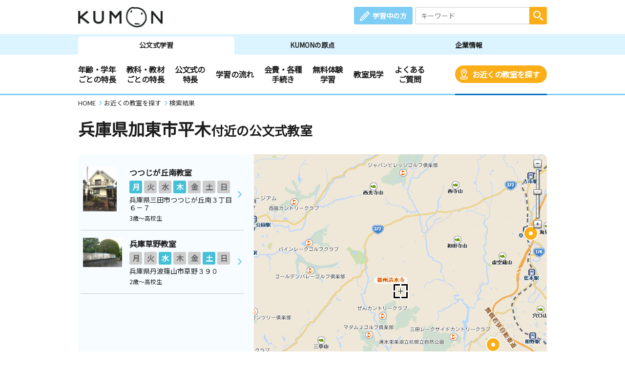

--- FILE ---
content_type: text/html; charset=UTF-8
request_url: https://www.kumon.ne.jp/enter/search/classroom_map.php?x=486301.354&y=125876.341&address=%E5%85%B5%E5%BA%AB%E7%9C%8C%E5%8A%A0%E6%9D%B1%E5%B8%82%E5%B9%B3%E6%9C%A8&code=28228058000
body_size: 57190
content:
<!DOCTYPE html>
<html lang="ja">
<head prefix="og: http://ogp.me/ns# fb: http://ogp.me/ns/fb# article: http://ogp.me/ns/article#">
<meta charset="UTF-8">
<meta http-equiv="X-UA-Compatible" content="IE=Edge">
<meta name="viewport" content="width=device-width">
<meta name="Description" content="公文式(算数・数学、英語、国語)のご案内。幼児、小学生から中高生、社会人迄対象。兵庫県加東市平木。お近くの教室を探すことができます。">
<meta name="Keywords" content="兵庫県加東市平木,公文式,KUMON,くもん式,くもん 教室,公文 教室,教材,算数,数学,英語,国語,幼児,先生,教室検索">
<title>兵庫県加東市平木　地図選択：近くの教室を探す | 公文教育研究会</title>
<meta property="og:url" content="https://www.kumon.ne.jp/enter/search/classroom_map.php?x=486301.354&amp;y=125876.341&amp;address=%E5%85%B5%E5%BA%AB%E7%9C%8C%E5%8A%A0%E6%9D%B1%E5%B8%82%E5%B9%B3%E6%9C%A8&amp;code=28228058000">
<meta property="og:type" content="article">
<meta property="og:title" content="兵庫県加東市平木　地図選択：近くの教室を探す | 公文教育研究会">
<meta property="og:description" content="公文式(算数・数学、英語、国語)のご案内。幼児、小学生から中高生、社会人迄対象。兵庫県加東市平木。お近くの教室を探すことができます。">
<meta property="og:site_name" content="公文教育研究会">
<meta property="og:image" content="https://www.kumon.ne.jp/common_2019/img/ogp/kumon.png">
<meta name="twitter:card" content="summary_large_image">
<link rel="icon" href="/favicon.ico">
<meta name="format-detection" content="telephone=no">
<link href="https://fonts.googleapis.com/css?family=Noto+Sans+JP&display=swap&amp;subset=japanese" rel="stylesheet" media="print" onload="this.media='all'; this.onload=null;">
<link rel="stylesheet" href="/common_2019/css/base.css">
<link rel="stylesheet" href="/common_2019/css/common.css?20260113">
<link rel="stylesheet" href="/common_2019/css/lib/colorbox.css">
<link rel="stylesheet" href="/common_2019/css/campaign.css">
<link rel="stylesheet" href="/common_2019/css/print.css" media="print">
<link rel="preconnect" href="//fonts.googleapis.com">
<link rel="preconnect" href="//fonts.gstatic.com" crossorigin>
<link rel="preconnect" href="//www.googletagmanager.com">
<link rel="preconnect" href="//static.karte.io">
<link rel="preconnect" href="//www.google-analytics.com">
<link rel="preconnect" href="//www.googleadservices.com">
<link rel="preconnect" href="//adservice.google.com">
<link rel="preconnect" href="//stats.g.doubleclick.net">
<link rel="preconnect" href="//pro.syncsearch.jp">
<!--Unique CSS-->
<link rel="stylesheet" href="/enter/search/search_2019/css/common.css">
<link rel="stylesheet" href="/enter/search/search_2019/css/classroom_map.css?20251126">

<!-- Google Tag Manager -->
<script>(function(w,d,s,l,i){w[l]=w[l]||[];w[l].push({'gtm.start':
new Date().getTime(),event:'gtm.js'});var f=d.getElementsByTagName(s)[0],
j=d.createElement(s),dl=l!='dataLayer'?'&l='+l:'';j.async=true;j.src=
'https://www.googletagmanager.com/gtm.js?id='+i+dl;f.parentNode.insertBefore(j,f);
})(window,document,'script','dataLayer','GTM-PWGM2DF');</script>
<!-- End Google Tag Manager -->
</head>
<body data-navi="navi_study" data-cate="cate_search">
<!-- Google Tag Manager (noscript) -->
<noscript><iframe src="https://www.googletagmanager.com/ns.html?id=GTM-PWGM2DF"
height="0" width="0" style="display:none;visibility:hidden"></iframe></noscript>
<!-- End Google Tag Manager (noscript) -->
<div id="wrapper">
<header id="header">
	<div id="headPc">

		<div class="headTop contsIn clearfix">

			<div class="logoArea"><p><a href="/index.html"><img src="/common_2019/img/logo_kumon.png" width="173" height="42" alt="KUMON"></a></p></div>

			<div class="spHeaderArea spOnly">

				<div class="spHeader">
					<div class="spMember"><a class="link" href="https://i-kumon.kumon.ne.jp/i-kumon/" target="_blank">
						<p class="icon"><img src="/common_2019/img/icon/icon_member.svg" alt="" class="img100" width="30" height="30"></p>
						<p class="txt">学習中の方</p></a>
					</div>
					<div class="spMenu"><a class="link" href="javascript:void(0);">
						<p class="icon"><img src="/common_2019/img/icon/icon_sp_menu.svg" alt="" class="img100" width="27" height="25"></p>
						<p class="txt">メニュー</p></a>
					</div>
				</div>

				<div id="spMenuList">
					<div class="spMenuWrap">

						<div id="studyMenu" class="menuCont">
							<div class="menuHeading">
								<p class="menuTtl">公文式学習</p>
								<div class="menuClose">
									<p class="icon"><img src="/common_2019/img/icon/icon_sp_menu_close.svg" alt="" class="img100" loading="lazy" width="25" height="25"></p>
									<p class="txt">閉じる</p>
								</div>
							</div>
							<div class="menuLink contsIn clearfix">
								<ul class="linkList">
									<li class="accHeaderArea">
										<a href="#" class="btn accHeaderBtn">年齢・学年ごとの特長</a>
										<ul class="accHeaderIn">
											<li class="subLink sp50"><a href="/gakunen/2sai/index.html" class="subBtn"><span>0～2歳</span></a></li>
											<li class="subLink sp50"><a href="/gakunen/3sai/index.html" class="subBtn"><span>3歳</span></a></li>
											<li class="subLink sp50"><a href="/gakunen/nensho/index.html" class="subBtn"><span>年少</span></a></li>
											<li class="subLink sp50"><a href="/gakunen/nenchu/index.html" class="subBtn"><span>年中</span></a></li>
											<li class="subLink sp50"><a href="/gakunen/nencho/index.html" class="subBtn"><span>年長</span></a></li>
											<li class="subLink sp50"><a href="/gakunen/shou12/index.html" class="subBtn"><span>小学1・2年生</span></a></li>
											<li class="subLink sp50"><a href="/gakunen/shou34/index.html" class="subBtn"><span>小学3・4年生</span></a></li>
											<li class="subLink sp50"><a href="/gakunen/shou56/index.html" class="subBtn"><span>小学5・6年生</span></a></li>
											<li class="subLink sp50"><a href="/gakunen/chukou/index.html" class="subBtn"><span>中学生・高校生</span></a></li>
											<li class="subLink sp50"><a href="/gakunen/otona/index.html" class="subBtn"><span>大学生・社会人</span></a></li>
										</ul>
									</li>
								</ul>
								<ul class="linkList">
									<li class="accHeaderArea">
										<a href="#" class="btn accHeaderBtn">教科・教材ごとの特長</a>
										<ul class="accHeaderIn">
											<li class="subLink sp50"><a href="/sugaku/index.html" class="subBtn"><span>算数・数学</span></a></li>
											<li class="subLink sp50"><a href="/eigo/index.html" class="subBtn"><span>英語</span></a></li>
											<li class="subLink sp50"><a href="/kokugo/index.html" class="subBtn"><span>国語</span></a></li>
										</ul>
									</li>
									<li class="accHeaderArea">
										<a href="#" class="btn accHeaderBtn">公文式の特長</a>
										<ul class="accHeaderIn">
											<li class="subLink sp50"><a href="/about-kumon/method/index.html" class="subBtn"><span>公文式の特長</span></a></li>
											<li class="subLink sp50"><a href="/about-kumon/method/fushigi/index.html" class="subBtn"><span>KUMONのふしぎ</span></a></li>
											<li class="subLink"><a href="https://www.kumon.ne.jp/dmd/method/index.html" class="subBtn"><span>どんなもんだい! KUMON</span></a></li>
										</ul>
									</li>
									<li class="link sp50"><a href="/nagare/index.html" class="btn"><span>学習の流れ</span></a></li>
									<li class="link sp50 nobdR"><a href="/kaihi/index.html" class="btn"><span>会費・各種手続き</span></a></li>
									<li class="link sp50"><a href="/trial/taiken/index.html" class="btn"><span>無料体験学習</span></a></li>
									<li class="link sp50 nobdR"><a href="/kyoshitsu/kengaku/index.html" class="btn"><span>教室見学</span></a></li>
									<li class="link sp50"><a href="/qa/top/index.html" class="btn"><span>よくあるご質問</span></a></li>
									<li class="link sp50 nobdR"><a href="/tetsuzuki/otoiawase/index.html" class="btn"><span>お問い合わせ</span></a></li>
									<li class="link sp50"><a href="/shiryo/index.html" class="btn"><span>資料請求</span></a></li>
									<li class="link sp50 nobdR"><a href="/enter/search/search.php" class="btn"><span>お近くの教室を探す</span></a></li>
								</ul>
								<ul class="linkList">
									<li class="accHeaderArea">
										<a href="#" class="btn accHeaderBtn"><span>KUMON体験者の声</span></a>
										<ul class="accHeaderIn">
											<li class="subLink"><a href="https://buzz.kumon.ne.jp/?lid=content_003" target="_blank" class="subBtn linkBlank"><span>KUMON BUZZ PLACE（口コミサイト）</span></a></li>
										</ul>
									</li>
									<li class="link ikumon"><a href="https://i-kumon.kumon.ne.jp/i-kumon/" target="_blank" class="btn linkBlank"><span>学習中の方へ</span></a></li>
									<li class="link"><a href="/inst/index.html?lid=inst_003" target="_blank" class="btn linkBlank"><span>くもんの先生募集</span></a></li>
								</ul>
								<ul class="linkList">
									<li class="link"><a href="/origin/index.html" class="btn"><span>KUMONの原点</span></a></li>
									<li class="link"><a href="/corporate/index.html" class="btn"><span>企業情報</span></a></li>
								</ul>
								<ul class="linkList">
									<li class="accHeaderArea">
										<a href="#" class="btn accHeaderBtn">事業・活動の広がり</a>
										<ul class="accHeaderIn">
											<li class="subLink"><a href="/babykumon/index.html" target="_blank" class="subBtn linkBlank"><span>Baby Kumon</span></a></li>
											<li class="subLink"><a href="/lil/index.html" target="_blank" class="subBtn linkBlank"><span>ペン習字・かきかた・筆ペン・毛筆</span></a></li>
											<li class="subLink"><a href="/fr_ger/" target="_blank" class="subBtn linkBlank"><span>フランス語・ドイツ語</span></a></li>
											<li class="subLink"><a href="/jpn/japanese/index.html" target="_blank" class="subBtn linkBlank"><span>Japanese（日本語）</span></a></li>
											<li class="subLink"><a href="/correspondence/" target="_blank" class="subBtn linkBlank"><span>通信学習</span></a></li>
											<li class="subLink"><a href="https://www.kumon-lt.co.jp/" target="_blank" class="subBtn linkBlank"><span>学習療法・脳の健康教室・KUMONの脳トレ</span></a></li>
											<li class="subLink"><a href="https://www.kumonshuppan.com/" target="_blank" class="subBtn linkBlank"><span>くもん出版</span></a></li>
											<li class="subLink"><a href="https://www.toefl-junior-primary.jp/" target="_blank" class="subBtn linkBlank"><span><span class="toefl">TOEFL Primary</span><span class="fzToeflDef">&reg;</span> / <span class="toefl">TOEFL Junior</span><span class="fzToeflDef">&reg;</span></span></a></li>
											<li class="subLink_indent">
												<p class="subTtl"><span>施設・学校・企業での公文式</span></p>
												<p><a href="/houjin/" target="_blank" class="subBtn2 linkBlank"><span>施設・学校向け導入事業</span></a></p>
												<p><a href="/jpn/lp/corporate/" target="_blank" class="subBtn2 linkBlank"><span>企業・学校向け日本語</span></a></p>
											</li>
											<li class="subLink"><a href="https://kumon-eia.com/" target="_blank" class="subBtn linkBlank"><span>English Immersion Activities</span></a></li>
											<li class="subLink"><a href="/corporate/enterprise/jichitai/index.html" class="subBtn"><span>自治体・省庁との連携</span></a></li>
											<li class="subLink"><a href="/corporate/enterprise/zaidan/index.html" class="subBtn"><span>財団との連携</span></a></li>
										</ul>
									</li>
									<li class="link"><a href="/job/index.html" target="_blank" class="btn linkBlank"><span>社員採用</span></a></li>
								</ul>
							</div>
							<div class="menuBtm contsIn">
								<div class="spContIn">
									<form name="SS_searchForm1" id="SS_searchForm1" action="https://pro.syncsearch.jp/search" method="get" enctype="application/x-www-form-urlencoded">
										<input type="hidden" name="site" value="H2QJUA6H">
										<input type="hidden" name="charset" value="utf-8">
										<input type="hidden" name="design" value="15">
										<input type="hidden" name="group" value="1">
										<p class="inputSearchWrap">
											<input id="SS_searchQuery1" name="query" type="text" class="inputTxt" placeholder="キーワード" maxlength="100">
											<input type="image" alt="検索" src="/common_2019/img/icon/icon_search_wh.svg" class="btnSearch">
										</p>
									</form>
								</div>
								<ul class="snsList clearfix">
									<li class="sns"><a href="https://line.me/R/ti/p/%40kumon" target="_blank" class="btn"><img src="/common_2019/img/btn_line.png" alt="KUMON LINE公式アカウント" loading="lazy" width="44" height="44"></a></li>
									<li class="sns"><a href="https://www.instagram.com/kumon_jp_official/" target="_blank" class="btn"><img src="/common_2019/img/btn_insta.png" alt="KUMON（公文式・くもん）【オフィシャル】" loading="lazy" width="44" height="44"></a></li>
									<li class="sns"><a href="https://www.youtube.com/channel/UCYx6mgwcTjVJIcpVu5h-28w" target="_blank" class="btn"><img src="/common_2019/img/btn_youtube.png" alt="くもん、いくもん♪チャンネル" loading="lazy" width="44" height="44"></a></li>
									<li class="sns"><a href="https://www.facebook.com/kumonnow/" target="_blank" class="btn"><img src="/common_2019/img/btn_fb.png" alt="KUMON 公文教育研究会" loading="lazy" width="44" height="44"></a></li>
									<li class="sns"><a href="https://twitter.com/KUMON_japan" target="_blank" class="btn"><img src="/common_2019/img/btn_x.png" alt="KUMON 公文教育研究会" loading="lazy" width="44" height="44"></a></li>
								</ul>
								<p class="menuClose"><span>閉じる</span></p>
							</div>
						</div>

						<div id="originMenu" class="menuCont">
							<div class="menuHeading">
								<p class="menuTtl">KUMONの原点</p>
								<p class="menuLink"><a href="https://www.kumongroup.com/eng/index.html" target="_blank" class="btn _arrowR">English Top</a></p>
								<div class="menuClose">
									<p class="icon"><img src="/common_2019/img/icon/icon_sp_menu_close.svg" alt="" class="img100" loading="lazy" width="25" height="25"></p>
									<p class="txt">閉じる</p>
								</div>
							</div>
							<div class="menuLink contsIn clearfix">
								<ul class="linkList">
									<li class="link"><a href="/origin/aspirations/index.html" class="btn"><span>理念</span></a></li>
									<li class="link"><a href="/origin/toru/index.html" class="btn"><span>誕生ストーリー</span></a></li>
									<li class="link"><a href="/origin/method/index.html" class="btn"><span>公文式の特長</span></a></li>
									<li class="link"><a href="/origin/worksheets/index.html" class="btn"><span>教材</span></a></li>
								</ul>
								<ul class="linkList">
									<li class="link ikumon"><a href="https://i-kumon.kumon.ne.jp/i-kumon/" target="_blank" class="btn linkBlank"><span>学習中の方へ</span></a></li>
									<li class="link"><a href="/inst/index.html?lid=inst_003" target="_blank" class="btn linkBlank"><span>くもんの先生募集</span></a></li>
								</ul>
								<ul class="linkList">
									<li class="link"><a href="/corporate/index.html" class="btn"><span>企業情報</span></a></li>
									<li class="link"><a href="/index.html" class="btn"><span>公文式学習</span></a></li>
								</ul>
								<ul class="linkList">
									<li class="accHeaderArea">
										<a href="#" class="btn accHeaderBtn">事業・活動の広がり</a>
										<ul class="accHeaderIn">
											<li class="subLink"><a href="/babykumon/index.html" target="_blank" class="subBtn linkBlank"><span>Baby Kumon</span></a></li>
											<li class="subLink"><a href="/lil/index.html" target="_blank" class="subBtn linkBlank"><span>ペン習字・かきかた・筆ペン・毛筆</span></a></li>
											<li class="subLink"><a href="/fr_ger/" target="_blank" class="subBtn linkBlank"><span>フランス語・ドイツ語</span></a></li>
											<li class="subLink"><a href="/jpn/japanese/index.html" target="_blank" class="subBtn linkBlank"><span>Japanese（日本語）</span></a></li>
											<li class="subLink"><a href="/correspondence/" target="_blank" class="subBtn linkBlank"><span>通信学習</span></a></li>
											<li class="subLink"><a href="https://www.kumon-lt.co.jp/" target="_blank" class="subBtn linkBlank"><span>学習療法・脳の健康教室・KUMONの脳トレ</span></a></li>
											<li class="subLink"><a href="https://www.kumonshuppan.com/" target="_blank" class="subBtn linkBlank"><span>くもん出版</span></a></li>
											<li class="subLink"><a href="https://www.toefl-junior-primary.jp/" target="_blank" class="subBtn linkBlank"><span><span class="toefl">TOEFL Primary</span><span class="fzToeflDef">&reg;</span> / <span class="toefl">TOEFL Junior</span><span class="fzToeflDef">&reg;</span></span></a></li>
											<li class="subLink_indent">
												<p class="subTtl"><span>施設・学校・企業での公文式</span></p>
												<p><a href="/houjin/" target="_blank" class="subBtn2 linkBlank"><span>施設・学校向け導入事業</span></a></p>
												<p><a href="/jpn/lp/corporate/" target="_blank" class="subBtn2 linkBlank"><span>企業・学校向け日本語</span></a></p>
											</li>
											<li class="subLink"><a href="https://kumon-eia.com/" target="_blank" class="subBtn linkBlank"><span>English Immersion Activities</span></a></li>
											<li class="subLink"><a href="/corporate/enterprise/jichitai/index.html" class="subBtn"><span>自治体・省庁との連携</span></a></li>
											<li class="subLink"><a href="/corporate/enterprise/zaidan/index.html" class="subBtn"><span>財団との連携</span></a></li>
										</ul>
									</li>
									<li class="link"><a href="/job/index.html" target="_blank" class="btn linkBlank"><span>社員採用</span></a></li>
								</ul>
							</div>
							<div class="menuBtm contsIn">
								<div class="spContIn">
									<form name="SS_searchForm2" id="SS_searchForm2" action="https://pro.syncsearch.jp/search" method="get" enctype="application/x-www-form-urlencoded">
										<input type="hidden" name="site" value="H2QJUA6H">
										<input type="hidden" name="charset" value="utf-8">
										<input type="hidden" name="design" value="15">
										<input type="hidden" name="group" value="1">
										<p class="inputSearchWrap">
											<input id="SS_searchQuery2" name="query" type="text" class="inputTxt" placeholder="キーワード" maxlength="100">
											<input type="image" alt="検索" src="/common_2019/img/icon/icon_search_wh.svg" class="btnSearch">
										</p>
									</form>
								</div>
								<ul class="snsList clearfix">
									<li class="sns"><a href="https://line.me/R/ti/p/%40kumon" target="_blank" class="btn"><img src="/common_2019/img/btn_line.png" alt="KUMON LINE公式アカウント" loading="lazy" width="44" height="44"></a></li>
									<li class="sns"><a href="https://www.instagram.com/kumon_jp_official/" target="_blank" class="btn"><img src="/common_2019/img/btn_insta.png" alt="KUMON（公文式・くもん）【オフィシャル】" loading="lazy" width="44" height="44"></a></li>
									<li class="sns"><a href="https://www.youtube.com/channel/UCYx6mgwcTjVJIcpVu5h-28w" target="_blank" class="btn"><img src="/common_2019/img/btn_youtube.png" alt="くもん、いくもん♪チャンネル" loading="lazy" width="44" height="44"></a></li>
									<li class="sns"><a href="https://www.facebook.com/kumonnow/" target="_blank" class="btn"><img src="/common_2019/img/btn_fb.png" alt="KUMON 公文教育研究会" loading="lazy" width="44" height="44"></a></li>
									<li class="sns"><a href="https://twitter.com/KUMON_japan" target="_blank" class="btn"><img src="/common_2019/img/btn_x.png" alt="KUMON 公文教育研究会" loading="lazy" width="44" height="44"></a></li>
								</ul>
								<p class="menuClose"><span>閉じる</span></p>
							</div>
						</div>

						<div id="corporateMenu" class="menuCont">
							<div class="menuHeading">
								<p class="menuTtl">企業情報</p>
								<p class="menuLink"><a href="https://www.kumongroup.com/eng/index.html" target="_blank" class="btn _arrowR">English Top</a></p>
								<div class="menuClose">
									<p class="icon"><img src="/common_2019/img/icon/icon_sp_menu_close.svg" alt="" class="img100" loading="lazy" width="25" height="25"></p>
									<p class="txt">閉じる</p>
								</div>
							</div>
							<div class="menuLink contsIn clearfix">
								<ul class="linkList">
									<li class="link"><a href="/corporate/future/index.html" class="btn"><span>トップメッセージ</span></a></li>
									<li class="link"><a href="/corporate/company/index.html" class="btn"><span>会社概要</span></a></li>
									<li class="link"><a href="/corporate/sdgs/index.html" class="btn"><span>KUMONの取り組むSDGs</span></a></li>
									<li class="link"><a href="/corporate/enterprise/index.html" class="btn"><span>事業・活動の広がり</span></a></li>
									<li class="link"><a href="/corporate/world/index.html" class="btn"><span>世界への広がり</span></a></li>
									<li class="link"><a href="/kumonnow/index.html" class="btn kulink"><span>KUMON now!</span></a></li>
									<li class="link"><a href="/press/index.html" class="btn"><span>メディアルーム</span></a></li>
								</ul>
								<ul class="linkList">
									<li class="link ikumon"><a href="https://i-kumon.kumon.ne.jp/i-kumon/" target="_blank" class="btn linkBlank"><span>学習中の方へ</span></a></li>
									<li class="link"><a href="/inst/index.html?lid=inst_003" target="_blank" class="btn linkBlank"><span>くもんの先生募集</span></a></li>
								</ul>
								<ul class="linkList">
									<li class="link"><a href="/index.html" class="btn"><span>公文式学習</span></a></li>
									<li class="link"><a href="/origin/index.html" class="btn"><span>KUMONの原点</span></a></li>
								</ul>
								<ul class="linkList">
									<li class="accHeaderArea">
										<a href="#" class="btn accHeaderBtn">事業・活動の広がり</a>
										<ul class="accHeaderIn">
											<li class="subLink"><a href="/babykumon/index.html" target="_blank" class="subBtn linkBlank"><span>Baby Kumon</span></a></li>
											<li class="subLink"><a href="/lil/index.html" target="_blank" class="subBtn linkBlank"><span>ペン習字・かきかた・筆ペン・毛筆</span></a></li>
											<li class="subLink"><a href="/fr_ger/" target="_blank" class="subBtn linkBlank"><span>フランス語・ドイツ語</span></a></li>
											<li class="subLink"><a href="/jpn/japanese/index.html" target="_blank" class="subBtn linkBlank"><span>Japanese（日本語）</span></a></li>
											<li class="subLink"><a href="/correspondence/" target="_blank" class="subBtn linkBlank"><span>通信学習</span></a></li>
											<li class="subLink"><a href="https://www.kumon-lt.co.jp/" target="_blank" class="subBtn linkBlank"><span>学習療法・脳の健康教室・KUMONの脳トレ</span></a></li>
											<li class="subLink"><a href="https://www.kumonshuppan.com/" target="_blank" class="subBtn linkBlank"><span>くもん出版</span></a></li>
											<li class="subLink"><a href="https://www.toefl-junior-primary.jp/" target="_blank" class="subBtn linkBlank"><span><span class="toefl">TOEFL Primary</span><span class="fzToeflDef">&reg;</span> / <span class="toefl">TOEFL Junior</span><span class="fzToeflDef">&reg;</span></span></a></li>
											<li class="subLink_indent">
												<p class="subTtl"><span>施設・学校・企業での公文式</span></p>
												<p><a href="/houjin/" target="_blank" class="subBtn2 linkBlank"><span>施設・学校向け導入事業</span></a></p>
												<p><a href="/jpn/lp/corporate/" target="_blank" class="subBtn2 linkBlank"><span>企業・学校向け日本語</span></a></p>
											</li>
											<li class="subLink"><a href="https://kumon-eia.com/" target="_blank" class="subBtn linkBlank"><span>English Immersion Activities</span></a></li>
											<li class="subLink"><a href="/corporate/enterprise/jichitai/index.html" class="subBtn"><span>自治体・省庁との連携</span></a></li>
											<li class="subLink"><a href="/corporate/enterprise/zaidan/index.html" class="subBtn"><span>財団との連携</span></a></li>
										</ul>
									</li>
									<li class="link"><a href="/job/index.html" target="_blank" class="btn linkBlank"><span>社員採用</span></a></li>
								</ul>
							</div>
							<div class="menuBtm contsIn">
								<div class="spContIn">
									<form name="SS_searchForm3" id="SS_searchForm3" action="https://pro.syncsearch.jp/search" method="get" enctype="application/x-www-form-urlencoded">
										<input type="hidden" name="site" value="H2QJUA6H">
										<input type="hidden" name="charset" value="utf-8">
										<input type="hidden" name="design" value="15">
										<input type="hidden" name="group" value="1">
										<p class="inputSearchWrap">
											<input id="SS_searchQuery3" name="query" type="text" class="inputTxt" placeholder="キーワード" maxlength="100">
											<input type="image" alt="検索" src="/common_2019/img/icon/icon_search_wh.svg" class="btnSearch">
										</p>
									</form>
								</div>
								<ul class="snsList clearfix">
									<li class="sns"><a href="https://line.me/R/ti/p/%40kumon" target="_blank" class="btn"><img src="/common_2019/img/btn_line.png" alt="KUMON LINE公式アカウント" loading="lazy" width="44" height="44"></a></li>
									<li class="sns"><a href="https://www.instagram.com/kumon_jp_official/" target="_blank" class="btn"><img src="/common_2019/img/btn_insta.png" alt="KUMON（公文式・くもん）【オフィシャル】" loading="lazy" width="44" height="44"></a></li>
									<li class="sns"><a href="https://www.youtube.com/channel/UCYx6mgwcTjVJIcpVu5h-28w" target="_blank" class="btn"><img src="/common_2019/img/btn_youtube.png" alt="くもん、いくもん♪チャンネル" loading="lazy" width="44" height="44"></a></li>
									<li class="sns"><a href="https://www.facebook.com/kumonnow/" target="_blank" class="btn"><img src="/common_2019/img/btn_fb.png" alt="KUMON 公文教育研究会" loading="lazy" width="44" height="44"></a></li>
									<li class="sns"><a href="https://twitter.com/KUMON_japan" target="_blank" class="btn"><img src="/common_2019/img/btn_x.png" alt="KUMON 公文教育研究会" loading="lazy" width="44" height="44"></a></li>
								</ul>
								<p class="menuClose"><span>閉じる</span></p>
							</div>
						</div>

					</div>
				</div>

			</div>

			<div class="linkArea clearfix">
				<p class="member"><a href="https://i-kumon.kumon.ne.jp/i-kumon/" target="_blank" class="btn">学習中の方</a></p>
				<div class="searchWrap">
					<form name="SS_searchForm4" id="SS_searchForm4" action="https://pro.syncsearch.jp/search" method="get" enctype="application/x-www-form-urlencoded">
						<input type="hidden" name="site" value="H2QJUA6H">
						<input type="hidden" name="charset" value="utf-8">
						<input type="hidden" name="design" value="15">
						<input type="hidden" name="group" value="1">
						<p class="inputSearchWrap">
							<input id="SS_searchQuery4" name="query" type="text" class="inputTxt" placeholder="キーワード" maxlength="100">
							<input type="image" alt="検索" src="/common_2019/img/icon/icon_search_wh.svg" class="btnSearch">
						</p>
					</form>
				</div>
			</div>

		</div>

		<div class="headBtm">
			<div class="tabWrap">
				<ul class="tabList contsIn clearfix">
					<li id="navi_study" class="tab"><a href="/index.html" class="btn">公文式学習</a></li>
					<li id="navi_origin" class="tab"><a href="/origin/index.html" class="btn">KUMONの原点</a></li>
					<li id="navi_corporate" class="tab"><a href="/corporate/index.html" class="btn">企業情報</a></li>
				</ul>
			</div>
			<nav class="navWrap">
				<ul id="cate_study" class="navList clearfix">
					<li id="cate_year" class="nav">
						<a href="javascript:void(0);" class="btn">年齢・学年<br class="pcS">ごとの特長</a>
						<ul class="sub clearfix" role="tabpanel">
							<li><a href="/gakunen/2sai/index.html">0～2歳</a></li>
							<li><a href="/gakunen/3sai/index.html">3歳</a></li>
							<li><a href="/gakunen/nensho/index.html">年少</a></li>
							<li><a href="/gakunen/nenchu/index.html">年中</a></li>
							<li><a href="/gakunen/nencho/index.html">年長</a></li>
							<li><a href="/gakunen/shou12/index.html">小学1・2年生</a></li>
							<li><a href="/gakunen/shou34/index.html">小学3・4年生</a></li>
							<li><a href="/gakunen/shou56/index.html">小学5・6年生</a></li>
							<li><a href="/gakunen/chukou/index.html">中学生・高校生</a></li>
							<li><a href="/gakunen/otona/index.html">大学生・社会人</a></li>
						</ul>
					</li>
					<li id="cate_subject" class="nav">
						<a href="javascript:void(0);" class="btn">教科・教材<br class="pcS">ごとの特長</a>
						<ul class="sub clearfix" role="tabpanel">
							<li><a href="/sugaku/index.html">算数・数学</a></li>
							<li><a href="/eigo/index.html">英語</a></li>
							<li><a href="/kokugo/index.html">国語</a></li>
						</ul>
					</li>
					<li id="cate_about" class="nav">
						<a href="javascript:void(0);" class="btn">公文式の<br class="pcS">特長</a>
						<ul class="sub clearfix about-kumon" role="tabpanel">
							<li><a href="/about-kumon/method/index.html">公文式の特長</a></li>
							<li><a href="/about-kumon/method/fushigi/index.html">KUMONのふしぎ</a></li>
							<li><a href="https://www.kumon.ne.jp/dmd/method/index.html">どんなもんだい! KUMON</a></li>
						</ul>
					</li>
					<li id="cate_flow" class="nav"><a href="/nagare/index.html" class="btn">学習の流れ</a></li>
					<li id="cate_tetsuzuki" class="nav"><a href="/kaihi/index.html" class="btn">会費・各種<br class="pcS">手続き</a></li>
					<li id="cate_taiken" class="nav"><a href="/trial/taiken/index.html" class="btn">無料体験<br class="pcS">学習</a></li>
					<li id="cate_trial" class="nav"><a href="/kyoshitsu/kengaku/index.html" class="btn">教室見学</a></li>
					<li id="cate_qa" class="nav"><a href="/qa/top/index.html" class="btn">よくある<br class="pcS">ご質問</a></li>
					<li id="cate_search" class="nav srch"><a href="/enter/search/search.php" class="btn bgOrng">お近くの教室を探す</a></li>
				</ul>
				<ul id="cate_origin" class="navList clearfix">
					<li id="cate_aspirations" class="nav"><a href="/origin/aspirations/index.html" class="btn">理念</a></li>
					<li id="cate_toru" class="nav"><a href="/origin/toru/index.html" class="btn">誕生ストーリー</a></li>
					<li id="cate_method" class="nav"><a href="/origin/method/index.html" class="btn">公文式の特長</a></li>
					<li id="cate_worksheets" class="nav"><a href="/origin/worksheets/index.html" class="btn">教材</a></li>
					<li class="nav english"><a href="https://www.kumongroup.com/eng/index.html" target="_blank" class="btn _arrowR">English Top</a></li>
				</ul>
				<ul id="cate_corporate" class="navList clearfix">
					<li id="cate_future" class="nav"><a href="/corporate/future/index.html" class="btn">トップメッセージ</a></li>
					<li id="cate_whats" class="nav"><a href="/corporate/company/index.html" class="btn">会社概要</a></li>
					<li id="cate_sdgs" class="nav"><a href="/corporate/sdgs/index.html" class="btn">KUMONの取り組むSDGs</a></li>
					<li id="cate_enterprise" class="nav"><a href="/corporate/enterprise/index.html" class="btn">事業・活動の広がり</a></li>
					<li id="cate_world" class="nav"><a href="/corporate/world/index.html" class="btn">世界への広がり</a></li>
					<li id="cate_kumonnow" class="nav"><a href="/kumonnow/index.html" class="btn">KUMON now!</a></li>
					<li id="cate_press" class="nav"><a href="/press/index.html" class="btn">メディアルーム</a></li>
					<li class="nav english"><a href="https://www.kumongroup.com/eng/index.html" target="_blank" class="btn _arrowR">English Top</a></li>
				</ul>
			</nav>
		</div>

	</div>
</header>

	<main>
		<div class="breadcrumbs">
			<ul itemscope="" itemtype="http://schema.org/BreadcrumbList">
				<li itemprop="itemListElement" itemscope="" itemtype="http://schema.org/ListItem">
					<a itemprop="item" href="/"><span itemprop="name">HOME</span></a>
					<meta itemprop="position" content="1">
				</li>
				<li itemprop="itemListElement" itemscope="" itemtype="http://schema.org/ListItem">
					<a itemprop="item" href="/enter/search/search.php"><span itemprop="name">お近くの教室を探す</span></a>
					<meta itemprop="position" content="2">
				</li>
				<li itemprop="itemListElement" itemscope="" itemtype="http://schema.org/ListItem">
					<a itemprop="item" href="/"><span itemprop="name">検索結果</span></a>
					<meta itemprop="position" content="3">
				</li>
			</ul>
		</div>
		<div class="ttlCategory">
			<div class="contsIn">
				<h1 class="ttl"><span class="icon"></span>兵庫県加東市平木<span class="defTxt">付近の公文式教室</span></h1>
			</div>
		</div><!--ttlCategory-->
		<!--↓↓ お知らせ ↓↓-->
		
		<!--↑↑ お知らせ ↑↑-->
		<div class="contsIn">
			<div id="resultWrap">
				<div id="room_list" class="result_area resultArea">
					<input type="radio" id="searchTab2" name="searchTab" checked="checked" class="tab tab2">
					<input type="radio" id="searchTab1" name="searchTab" class="tab tab1">
					<div class="tabAreaLineUnder clearfix">
						<label for="searchTab2" class="btnTab btnTab2"><span class="btn">リスト</span></label>
						<label for="searchTab1" class="btnTab btnTab1"><span class="btn">地図</span></label>
						<a href="#" class="btnPop">さらに条件<br>を絞り込む</a>
					</div>
					<div id="result_areaR" class="mapWrap">
						<div id="map" class="map"></div>
						<div id="detail"></div>
					</div>
					<div id="result_areaL" class="listWrap">
						<img class="loading_img" style='position:relative; top: 38px;' src='/enter/search/search_2019/img/load.gif'>
					</div>
					<div class="btnMore spOnly"><a href="javascript:void(0);" class="btnOval" hidden onClick="extendsMap();">もっと見る（範囲を広げて検索）</a></div>
					<div class="sortWrap">
						<form name="FM" id="form" method="post" action="/" class="addressSearch">
							<input type="hidden" name="hidden_x" id="hidden_x" value="">
							<input type="hidden" name="hidden_y" id="hidden_y" value="">
							<input type="hidden" name="hidden_scale" id="hidden_scale" value="">
							<input type="hidden" name="searchAddress" id="searchAddress" value="兵庫県加東市平木">
							<span id="classroomCnt" style="display: none;"></span>
							<div class="btnClose"><img src="/common_2019/img/icon/icon_close_blu.svg" alt=""></div>
							<p class="ttlSort">さらに条件を絞り込む</p>
							<div id="controller">
								<dl class="age">
									<dt>お子さまの年齢</dt>
									<dd>
										<input type="radio" name="age" value="noSelect" id="rbtn_age_non" checked="checked"><label id="label_age_non" class="crobd c_on" for="rbtn_age_non">指定なし</label>
										<input type="radio" name="age" value="0" id="rbtn_age0"><label id="label_age0" class="crobd" for="rbtn_age0">0歳&#12316;</label>
										<input type="radio" name="age" value="1" id="rbtn_age1"><label id="label_age1" class="crobd" for="rbtn_age1">1歳&#12316;</label>
										<input type="radio" name="age" value="2" id="rbtn_age2"><label id="label_age2" class="crobd" for="rbtn_age2">2歳&#12316;</label>
										<input type="radio" name="age" value="3" id="rbtn_age3"><label id="label_age3" class="crobd" for="rbtn_age3">3歳&#12316;</label>
										<input type="radio" name="age" value="4" id="rbtn_age4"><label id="label_age4" class="crobd" for="rbtn_age4">4歳&#12316;</label>
										<input type="radio" name="age" value="high" id="rbtn_age_hs"><label id="label_age_hs" class="crobd" for="rbtn_age_hs">高校生</label>
									</dd>
								</dl>
								<dl class="day">
									<dt>教室日</dt>
									<dd>
										<input type="radio" name="open" value="noSelect" id="rbtn_week_non" checked="checked"><label id="label_week_non" class="crobd c_on" for="rbtn_week_non">指定なし</label>
										<input type="radio" name="open" value="2" id="rbtn_week_mon"><label id="label_week_mon" class="crobd" for="rbtn_week_mon">月</label>
										<input type="radio" name="open" value="3" id="rbtn_week_tue"><label id="label_week_tue" class="crobd" for="rbtn_week_tue">火</label>
										<input type="radio" name="open" value="4" id="rbtn_week_wed"><label id="label_week_wed" class="crobd" for="rbtn_week_wed">水</label>
										<input type="radio" name="open" value="5" id="rbtn_week_thu"><label id="label_week_thu" class="crobd" for="rbtn_week_thu">木</label>
										<input type="radio" name="open" value="6" id="rbtn_week_fri"><label id="label_week_fri" class="crobd" for="rbtn_week_fri">金</label>
										<input type="radio" name="open" value="7" id="rbtn_week_sat"><label id="label_week_sat" class="crobd" for="rbtn_week_sat">土</label>
									</dd>
								</dl>
								<dl class="torikumi clearfix">
									<dt>オンライン&amp;教室学習</dt>
									<dd>
										<input type="radio" name="online" value="noSelect" id="rbtn_torikumi0" checked="checked"><label class="crobd c_on" for="rbtn_torikumi0">指定なし</label>
										<input type="radio" name="online" value="1" id="rbtn_torikumi1"><label class="crobd" for="rbtn_torikumi1">オンライン&amp;教室学習</label>
									</dd>
								</dl>
							</div>
							<div><a href="#" class="btnOval bgOrng btnClose">この条件で絞り込んだ結果を見る</a></div>
						</form>
					</div>
				</div>
				<!--↓↓ part_map_annotation インクルード ↓↓-->
				<ul class="annotation" hidden>
	<li class="indent1">※3曜日以上記載の場合も教室に通っていただくのは2曜日となります。</li>
	<li class="indent1">※時間についてはおおよその目安としてご覧いただき、詳しくは教室にお問い合わせください。（曜日によって異なる場合や7～8月の間は異なるといった場合もあります。）</li>
	<li class="indent1">※学習日及び学習方法（教室での学習か「オンライン＆教室学習」での学習か）については、保護者の方とご相談させていただき、指導者が随時指定します。</li>
</ul>

				<!--↑↑ part_map_annotation インクルード ↑↑-->
			</div>
			<div class="spContIn">
				<div class="backPageBtn btm"><a href="javascript:void(0);" onclick="history.back(); return false;" class="linkArrowLr">前のページへ戻る</a></div>
			</div>

				<section id="recentCheckClass" class="recentCheckClass">
				<!-- 最近チェックした教室 -->
				</section>

				<!--↓↓ part_class_guide_s インクルード ↓↓-->
				<section id="classGuide">
  <div class="contsIn">
    <div class="ttlGuideArea">
      <div class="spContIn">
        <h2 class="ttlGuide"><span>お電話での教室案内</span>も行っています</h2>
      </div>
    </div>
    <div class="spContIn">
      <a href="tel:0120-372-100">
      <div class="contGuide">
        <div class="lCont">
          <div class="telArea">
            <p class="sub">フリーダイヤル</p>
            <p class="number"><span class="pcOnly">0120-372-100</span><span class="spOnly">0120-372-100</span></p>
          </div>
        </div>
        <div class="rCont">
          <p class="text-bold">受付時間</p>
          <p>9:30～17:30（土日、祝日除く）</p>
        </div>
      </div>
      </a>
    </div>
    <div class="spContIn">
      <div class="importantGuideInfo">
        <div class="guideInfoIn">
          <p class="infoTxt">なお、フリーダイヤルがつながりにくい場合は、以下からもお問い合わせいただけます。</p>
          <div class="infoLink">
            <p><a href="/inquiry/annai.php" class="linkArrowL">近くの教室を案内してほしい</a></p>
            <p><a href="/inquiry/gakushu.php" class="linkArrowL">学習に関するお問い合わせ</a></p>
          </div>
        </div>
      </div>
    </div>
  </div>
</section>

				<!--↑↑ part_class_guide_s インクルード ↑↑-->

		</div>



	</main>


	<div id="footBar">
		<div class="footTop">
			<div class="contsIn clearfix">
				<div class="iconMenu">
					<ul class="iconList">
						<li class="icon year">
							<a href="javascript:void(0);" id="btnYear" class="btn">年齢・学年</a>
							<ul class="subNav">
								<li><a href="/gakunen/2sai/index.html">0～2歳</a></li>
								<li><a href="/gakunen/3sai/index.html">3歳</a></li>
								<li><a href="/gakunen/nensho/index.html">年少</a></li>
								<li><a href="/gakunen/nenchu/index.html">年中</a></li>
								<li><a href="/gakunen/nencho/index.html">年長</a></li>
								<li><a href="/gakunen/shou12/index.html">小学1・2年生</a></li>
								<li><a href="/gakunen/shou34/index.html">小学3・4年生</a></li>
								<li><a href="/gakunen/shou56/index.html">小学5・6年生</a></li>
								<li><a href="/gakunen/chukou/index.html">中学生・高校生</a></li>
								<li><a href="/gakunen/otona/index.html">大学生・社会人</a></li>
							</ul>
						</li>
						<li class="icon subject">
							<a href="javascript:void(0);" id="btnSubject" class="btn">教科・教材</a>
							<ul class="subNav">
								<li><a href="/sugaku/index.html">算数・数学</a></li>
								<li><a href="/eigo/index.html">英語</a></li>
								<li><a href="/kokugo/index.html">国語</a></li>
							</ul>
						</li>
						<li class="icon tuition"><a href="/kaihi/index.html" class="btn">会費・<br class="spOnly">各種手続き</a></li>
						<li class="icon search"><a href="/enter/search/search.php" class="btn">教室検索</a></li>
					</ul>

					<div id="yearNavBar" class="subNav yearNav">
						<ul>
							<li><a href="/gakunen/2sai/index.html"><span>0～2歳</span></a></li>
							<li><a href="/gakunen/3sai/index.html"><span>3歳</span></a></li>
							<li><a href="/gakunen/nensho/index.html"><span>年少</span></a></li>
							<li><a href="/gakunen/nenchu/index.html"><span>年中</span></a></li>
							<li><a href="/gakunen/nencho/index.html"><span>年長</span></a></li>
							<li><a href="/gakunen/shou12/index.html"><span>小学1・2年生</span></a></li>
							<li><a href="/gakunen/shou34/index.html"><span>小学3・4年生</span></a></li>
							<li><a href="/gakunen/shou56/index.html"><span>小学5・6年生</span></a></li>
							<li><a href="/gakunen/chukou/index.html"><span>中学生・高校生</span></a></li>
							<li><a href="/gakunen/otona/index.html"><span>大学生・社会人</span></a></li>
						</ul>
						<p class="closeArea"><a href="javascript:void(0);">閉じる</a></p>
					</div>

					<div id="subjectNavBar" class="subNav subjectNav">
						<ul>
							<li><a href="/sugaku/index.html"><span>算数・数学</span></a></li>
							<li><a href="/eigo/index.html"><span>英語</span></a></li>
							<li><a href="/kokugo/index.html"><span>国語</span></a></li>
						</ul>
						<p class="closeArea"><a href="javascript:void(0);">閉じる</a></p>
					</div>
				</div>
				<div class="searchWrap">
					<form name="SS_searchForm5" id="SS_searchForm5" action="https://pro.syncsearch.jp/search" method="get" enctype="application/x-www-form-urlencoded">
					<input type="hidden" name="site" value="H2QJUA6H">
					<input type="hidden" name="charset" value="utf-8">
					<input type="hidden" name="design" value="15">
					<input type="hidden" name="group" value="1">
					<p class="inputSearchWrap">
						<input id="SS_searchQuery5" name="query" type="text" class="inputTxt" placeholder="キーワード" maxlength="100">
						<input type="image" alt="検索" src="/common_2019/img/icon/icon_search_wh.svg" class="btnSearch">
					</p>
					</form>
				</div>
			</div>
		</div>
	</div>

<footer id="footer">
	<div class="footMdl contsIn clearfix">
		<ul class="linkList">
			<li class="accFooterArea">
				<span class="accFooterBtn">年齢・学年ごとの特長</span>
				<ul class="accFooterIn">
					<li class="subLink sp50"><a href="/gakunen/2sai/index.html" class="subBtn"><span>0～2歳</span></a></li>
					<li class="subLink sp50"><a href="/gakunen/3sai/index.html" class="subBtn"><span>3歳</span></a></li>
					<li class="subLink sp50"><a href="/gakunen/nensho/index.html" class="subBtn"><span>年少</span></a></li>
					<li class="subLink sp50"><a href="/gakunen/nenchu/index.html" class="subBtn"><span>年中</span></a></li>
					<li class="subLink sp50"><a href="/gakunen/nencho/index.html" class="subBtn"><span>年長</span></a></li>
					<li class="subLink sp50"><a href="/gakunen/shou12/index.html" class="subBtn"><span>小学1・2年生</span></a></li>
					<li class="subLink sp50"><a href="/gakunen/shou34/index.html" class="subBtn"><span>小学3・4年生</span></a></li>
					<li class="subLink sp50"><a href="/gakunen/shou56/index.html" class="subBtn"><span>小学5・6年生</span></a></li>
					<li class="subLink sp50"><a href="/gakunen/chukou/index.html" class="subBtn"><span>中学生・高校生</span></a></li>
					<li class="subLink sp50"><a href="/gakunen/otona/index.html" class="subBtn"><span>大学生・社会人</span></a></li>
				</ul>
			</li>
		</ul>
		<ul class="linkList">
			<li class="accFooterArea">
				<span class="accFooterBtn">教科・教材ごとの特長</span>
				<ul class="accFooterIn">
					<li class="subLink sp50"><a href="/sugaku/index.html" class="subBtn"><span>算数・数学</span></a></li>
					<li class="subLink sp50"><a href="/eigo/index.html" class="subBtn"><span>英語</span></a></li>
					<li class="subLink sp50"><a href="/kokugo/index.html" class="subBtn"><span>国語</span></a></li>
				</ul>
			</li>
			<li class="accFooterArea">
				<span class="accFooterBtn">公文式の特長</span>
				<ul class="accFooterIn">
					<li class="subLink sp50"><a href="/about-kumon/method/index.html" class="subBtn"><span>公文式の特長</span></a></li>
					<li class="subLink sp50"><a href="/about-kumon/method/fushigi/index.html" class="subBtn"><span>KUMONのふしぎ</span></a></li>
					<li class="subLink"><a href="https://www.kumon.ne.jp/dmd/method/index.html" class="subBtn"><span>どんなもんだい! KUMON</span></a></li>
				</ul>
			</li>
			<li class="link sp50"><a href="/nagare/index.html" class="btn"><span>学習の流れ</span></a></li>
			<li class="link sp50 nobdR"><a href="/kaihi/index.html" class="btn"><span>会費・各種手続き</span></a></li>
			<li class="link sp50"><a href="/trial/taiken/index.html" class="btn"><span>無料体験学習</span></a></li>
			<li class="link sp50 nobdR"><a href="/kyoshitsu/kengaku/index.html" class="btn"><span>教室見学</span></a></li>
			<li class="link sp50"><a href="/qa/top/index.html" class="btn"><span>よくあるご質問</span></a></li>
			<li class="link sp50 nobdR"><a href="/tetsuzuki/otoiawase/index.html" class="btn"><span>お問い合わせ</span></a></li>
			<li class="link sp50"><a href="/shiryo/index.html" class="btn"><span>資料請求</span></a></li>
			<li class="link sp50 nobdR"><a href="/enter/search/search.php" class="btn"><span>お近くの教室を探す</span></a></li>
		</ul>
		<ul class="linkList">
			<li class="accFooterArea">
				<span class="accFooterBtn">KUMON体験者の声</span>
				<ul class="accFooterIn">
					<li class="subLink"><a href="https://buzz.kumon.ne.jp/?lid=content_003" target="_blank" class="subBtn linkBlank"><span>KUMON BUZZ PLACE（口コミサイト）</span></a></li>
				</ul>
			</li>
			<li class="link ikumon"><a href="https://i-kumon.kumon.ne.jp/i-kumon/?lid=i-kumon_001" target="_blank" class="btn linkBlank"><span>学習中の方へ</span></a></li>
			<li class="link"><a href="/inst/index.html?lid=inst_003" target="_blank" class="btn linkBlank"><span>くもんの先生募集</span></a></li>
			<li class="link"><a href="/origin/index.html" class="btn"><span>KUMONの原点</span></a></li>
			<li class="link"><a href="/corporate/index.html" class="btn"><span>企業情報</span></a></li>
		</ul>
		<ul class="linkList">
			<li class="accFooterArea open">
				<span class="accFooterBtn">事業・活動の広がり</span>
				<ul class="accFooterIn">
					<li class="subLink"><a href="/babykumon/index.html" target="_blank" class="subBtn linkBlank"><span>Baby Kumon</span></a></li>
					<li class="subLink"><a href="/lil/index.html" target="_blank" class="subBtn linkBlank"><span>ペン習字・かきかた・筆ペン・毛筆</span></a></li>
					<li class="subLink"><a href="/fr_ger/" target="_blank" class="subBtn linkBlank"><span>フランス語・ドイツ語</span></a></li>
					<li class="subLink"><a href="/jpn/japanese/index.html" target="_blank" class="subBtn linkBlank"><span>Japanese（日本語）</span></a></li>
					<li class="subLink"><a href="/correspondence/" target="_blank" class="subBtn linkBlank"><span>通信学習</span></a></li>
					<li class="subLink"><a href="https://www.kumon-lt.co.jp/" target="_blank" class="subBtn linkBlank"><span>学習療法・脳の健康教室・KUMONの脳トレ</span></a></li>
					<li class="subLink"><a href="https://www.kumonshuppan.com/" target="_blank" class="subBtn linkBlank"><span>くもん出版</span></a></li>
					<li class="subLink"><a href="https://www.toefl-junior-primary.jp/" target="_blank" class="subBtn linkBlank"><span><span class="toefl">TOEFL Primary</span><span class="fzToeflDef">&reg;</span> / <span class="toefl">TOEFL Junior</span><span class="fzToeflDef">&reg;</span></span></a></li>
					<li class="subLink_indent">
						<p class="subTtl"><span>施設・学校・企業での公文式</span></p>
						<p><a href="/houjin/" target="_blank" class="subBtn2 linkBlank"><span>施設・学校向け導入事業</span></a></p>
						<p><a href="/jpn/lp/corporate/" target="_blank" class="subBtn2 linkBlank"><span>企業・学校向け日本語</span></a></p>
					</li>
					<li class="subLink"><a href="https://kumon-eia.com/" target="_blank" class="subBtn linkBlank"><span>English Immersion Activities</span></a></li>
					<li class="subLink"><a href="/corporate/enterprise/jichitai/index.html" class="subBtn"><span>自治体・省庁との連携</span></a></li>
					<li class="subLink"><a href="/corporate/enterprise/zaidan/index.html" class="subBtn"><span>財団との連携</span></a></li>
				</ul>
			</li>
			<li class="link"><a href="/job/index.html" target="_blank" class="btn linkBlank"><span>社員採用</span></a></li>
		</ul>
	</div>
	<div class="footBtm contsIn clearfix">
		<ul class="siteList">
			<li class="site"><a href="/hogo.html" class="btn">個人情報保護方針</a></li>
			<li class="site"><a href="/sitemap/index.html" class="btn">サイトマップ</a></li>
			<li class="site"><a href="/tsukaikata/help04.html" class="btn">推奨環境</a></li>
			<li class="site"><a href="/kiyaku.html" class="btn">サイト利用規約</a></li>
			<li class="site"><a href="/snspolicy.html" class="btn">ソーシャルメディアポリシー</a></li>
			<li class="site"><a href="/safetyguide.html" class="btn">子どもたちの安心・安全ガイド</a></li>
		</ul>
		<ul class="snsList">
			<li class="sns"><a href="https://line.me/R/ti/p/%40kumon" target="_blank" class="btn"><img src="/common_2019/img/btn_line.png" loading="lazy" width="44" height="44" alt="KUMON LINE公式アカウント"></a></li>
			<li class="sns"><a href="https://www.instagram.com/kumon_jp_official/" target="_blank" class="btn"><img src="/common_2019/img/btn_insta.png" loading="lazy" width="44" height="44" alt="KUMON（公文式・くもん）【オフィシャル】"></a></li>
			<li class="sns"><a href="https://www.youtube.com/channel/UCYx6mgwcTjVJIcpVu5h-28w" target="_blank" class="btn"><img src="/common_2019/img/btn_youtube.png" loading="lazy" width="44" height="44" alt="くもん、いくもん♪チャンネル"></a></li>
			<li class="sns"><a href="https://www.facebook.com/kumonnow/" target="_blank" class="btn"><img src="/common_2019/img/btn_fb.png" loading="lazy" width="44" height="44" alt="KUMON 公文教育研究会"></a></li>
			<li class="sns"><a href="https://twitter.com/KUMON_japan" target="_blank" class="btn"><img src="/common_2019/img/btn_x.png" loading="lazy" width="44" height="44" alt="KUMON 公文教育研究会"></a></li>
		</ul>
	</div>
</footer>

	<div id="footCopy">
		<div id="copyWrap" class="copyWrap">
			<div class="contsIn"><p>&copy; 2001 Kumon Institute of Education Co., Ltd. All Rights Reserved.</p></div>
		</div>
	</div>

</div><!-- / #wrapper -->
<!--common JS-->
<script src="/common_2019/js/lib/bundle.js?20260107"></script>
<script src="/common_2019/js/common.js?20260113"></script>

<!--Unique JS-->

<script src="/enter/search/search_2019/js/classroom_map.js?20260107" charset="UTF-8"></script>
<script src="/common_2019/js/lib/jsrender.min.js?20260107" charset="UTF-8"></script>
<script>$ = $.noConflict(true);</script>

<script src="/common_2019/js/lib/mapple/Mapple.js"></script>
<script src="/common_2019/js/lib/mapple/slider.js"></script>
<script src="/common_2019/js/lib/mapple/scrollmap.js"></script>
<script src="/common_2019/js/lib/mapple/scalepanel.js"></script>

<script src="/enter/search/search_2019/js/map.js" charset="UTF-8"></script><script>kumonSearch.commonCommon.Map.setJQuery($);</script>
<script src="/enter/search/search_2019/js/map/map.js?20260107" charset="UTF-8"></script><script>kumonSearch.commonMap.Map.setJQuery($);</script>
<script src="/enter/search/search_2019/js/map/classroom.js?20260107" charset="UTF-8"></script><script>kumonSearch.commonMap.Classroom.setJQuery($); kumonSearch.commonMap.Classroom.setHttpsRootDir('https://www.kumon.ne.jp');</script>
<script src="/enter/search/search_2019/js/map/address.js?20250520" charset="UTF-8"></script><script>kumonSearch.commonMap.Address.setJQuery($);</script>
<script type="text/javascript" src="/enter/search/js2014/common/common/include.js"></script><script>kumonSearch.commonCommon.Include.setJQuery($);</script>
<script>kumonSearch.commonCommon.Include.Search.setup();</script>
<script>//<![CDATA[

var map;

(function ($) {

  //============================================================================
  // ready
  //============================================================================
  $(function () {
   	var defaultValues = {
        address: '兵庫県加東市平木'
      , centerX: '486301.354'
      , centerY: '125876.341'
      , apiKey1: 'neovega'
      , apiKey2: '7527vbhu'
      , search_zip: ''
      , s3Prefix: 'https://www.kumon.ne.jp/classroom/image/'
      , s3ExtList: [".jpg",".gif",".png",".bmp"]
    };

    map = new kumonSearch.commonMap.Map();
    map.isScaleNoLimit = false;

    map.defaultValues = defaultValues;

    // 初期実行
    map.init();

  });
})($);

	//============================================================================
	// リストマウスオーバー
	//============================================================================
		// リストマウスオーバー時処理
		function mouseOverList(id) {
			map.layerIcon.update(id, {state: "highlight"});
		};

		// リストマウスアウト時処理
		function mouseOutList(id) {
			if(this.currentIconId){
				if (id != this.currentIconId) {
					map.layerIcon.update(id, {state: "auto"});
				}
			}else{
					map.layerIcon.update(id, {state: "auto"});
			}
		};
		// 地図の縮尺を一つ引き、範囲を広げる
		function extendsMap() {
			map.searchMoreAction();
		}
		
//]]></script>

<script src="//pro.syncsearch.jp/common/js/sync_suggest.js"></script>
<script type="text/javascript">
	SYNCSEARCH_SITE="H2QJUA6H";
	SYNCSEARCH_GROUP="1";
</script>

</body>
</html>

--- FILE ---
content_type: text/css
request_url: https://www.kumon.ne.jp/common_2019/css/common.css?20260113
body_size: 24340
content:
@charset "utf-8";
/* ==========================================================================
   wrapper,section
========================================================================== */

.stop_scroll{position: fixed;width: 100%;}

#wrapper{
	min-width: 960px;
	font-size: 16px;
	line-height: 1.7;
}
#wrapper *{
	box-sizing: border-box;
}
a{
	color: #1e1e1e;
}
.contsIn{
	width: 960px;
	margin: auto;
}
.sectionWrap{
	padding-bottom: 50px;
}
.sectionIn{
	margin-bottom: 30px;
}
.sectionIn:last-child{
	margin-bottom: 0
}
@media screen and (max-width: 767px) {
	#wrapper{
		font-size: 15px;
		min-width: 1px;
		width: 100%;
	}
	.contsIn{
		width: 100%;
	}
	.sectionWrap{
		width: 100%;
		padding-bottom: 50px;
	}
	.spContIn{
		width: 92%;
		margin-right: auto;
		margin-left: auto;
	}
}

/* ==========================================================================
   parts
========================================================================== */
a.telLink{
}
@media print, screen and (min-width: 768px) {
	a.telLink{
		pointer-events: none;
		text-decoration: none;
	}
}
@media screen and (max-width: 767px) {
	a.telLink{
		color: #034693;
		text-decoration: underline;
	}
}

.img100{
	display: block;
	width: 100%;
	height: auto;
}
.imgHgtAuto{
	height: auto;
}
.imgMax100{
	max-width: 100%;
}
.indent1{
	text-indent: -1em;
	padding-left: 1em;
}
.indent1m{
	text-indent: -1em;
	margin-left: 1em;
}
.indent13{
	text-indent: -1.3em;
	padding-left: 1.3em;
}
.indent18{
	text-indent: -1.8em;
	padding-left: 1.8em;
}
.indent20{
	text-indent: -2em;
	padding-left: 2em;
}
.indent25{
	text-indent: -2.5em;
	padding-left: 2.5em;
}
.kome{
	font-size: 10px;
	vertical-align: bottom;
	margin-left:3px;
}
.annotation,
.caption{
	font-size: 14px;
	margin-top: 10px;
}
.txtGray{
	color: #444;
}
.txtRed{
	color:#ff5555;
	font-weight: bold;
}
.txtDRed{
	color:#e9546b;
	font-weight: bold;
}
.txtblu{
	color:#1069c4;
}
.txtDblu{
	color:#1069c4;
	font-weight: bold;
}
.txtW{color:#ffffff !important;}
.txtN{color:#1e1e1e !important;}
.taCpc{text-align: center;}
.toefl{font-style:normal;}
.fzToefl,
.fzEiken{
	font-size:50% !important;
	vertical-align: top;
	font-style: normal;
}
.fzToeflDef,
.fzEikenDef{
	vertical-align: top !important;
	font-style: normal;
}
.fzOtherR{
	font-size:50% !important;
	vertical-align: baseline;
}
/*教科（数・英・国）*/
.subjectWrap .subject{
	display: inline-block;
	width: 26px;
	line-height: 26px;
	border-radius: 3px;
	text-align: center;
	font-weight: bold;
	color: #fff;
	font-size: 15px;
	margin-right: 1px;
}
.subjectWrap .subject:last-child{
	margin-right: 0;
}
.subjectWrap .subject.math{background-color: #4b8ddf;}
.subjectWrap .subject.eng{background-color: #f7c02e;}
.subjectWrap .subject.jap{background-color: #8cd377;}
.subjectWrap .subject.babykumon{
	width: 76px;
}
.subjectWrap .subject.babykumon img{
	width: 100%;
	vertical-align: top;
}

.subjectWrap .sbjplane{
	margin-right: 20px;
	display: inline-block;
	font-size: 24px;
	font-weight: bold;
}
.subjectWrap .sbjplane:last-child{
	margin-right: 0;
}
.subjectWrap .sbjplane.math{color: #4b8ddf;}
.subjectWrap .sbjplane.eng{color: #f7c02e;}
.subjectWrap .sbjplane.jap{color: #8cd377;}
@media screen and (max-width: 767px) {
	.subjectWrap .sbjplane{
		margin-right: 15px;
		font-size: 20px;
	}
	.taCpc{text-align: left;}
}
/*------------tel----------*/
.telListWrap .cate{
	padding-right: 0.5em;
}
.telListWrap .txtBold{
	margin-bottom: 10px;
	font-weight: bold;
	font-size: 20px;
}
.telListWrap .txtBold:last-child{
	margin-bottom: 0;
}
.telListWrap .iconTel{
	position: relative;
	display: block;
	pointer-events: none;
	padding-left: 40px;
	line-height: 1.5;
}
.telListWrap .iconTel:before,
.telListWrap .iconTel:after{
	content: "";
	display: block;
	position: absolute;
}
.telListWrap .iconTel:before{
	background-color: #faaf18;
	top: 0;
	bottom: 0;
	left: 0;
	width: 30px;
	height: 30px;
	border-radius: 5px;
}
.telListWrap .iconTel:after{
	top: 50%;
	background-repeat: no-repeat;
	background-size: contain;
	width: 16px;
	height: 20px;
	background-image: url(/common_2019/img/icon/icon_phone_wh.svg);
	margin-top: -10px;
	left: 7px;
}

@media print, screen and (min-width: 768px) {
	.spOnly{
		display: none !important;
	}
}
@media screen and (max-width: 767px) {
	.pcOnly{
		display: none !important;
	}
}

@media print, screen and (min-width: 321px) {
	.u320Only{
		display: none !important;
	}
}
@media screen and (max-width: 320px) {
	.o320Only{
		display: none !important;
	}
}

/* ==========================================================================
   header
========================================================================== */

/*
headTop
-------------------------------------*/
#header .headTop{
	height: 70px;
	padding: 14px 0;
}
#header .headTop .logoArea{
	float: left;
	width: 173px;
}
#header .headTop .logoArea img{
	width: 100%;
	display: block;
}
#header .headTop .logoArea a:hover img{
	opacity: 0.7;
}
#header .headTop .linkArea{
	float: right;
	width: 395px;
}
#header .headTop .linkArea .member{
	min-width: 120px;
	float: left;
}
#header .headTop .linkArea .btn{
	background-color: #7dcdf4;
	display: block;
	color: #fff;
	font-size: 14px;
	font-weight: bold;
	line-height: 36px;
	border-radius: 3px;
	padding: 0 12px;
}
#header .headTop .linkArea .btn:before{
	content: "";
	display: inline-block;
	vertical-align: middle;
	width: 20px;
	height: 20px;
	margin: -2px 6px 0 0;
	background: url(/common_2019/img/icon/icon_pencil_wh.svg) no-repeat;
	background-size: contain;
}
#header .headTop .linkArea .btn:hover{
	background-color: #1069c4;
}
#header .headTop .inputSearchWrap{
	width: 270px;
	float: right;
	font-size: 0;
}

@media screen and (max-width: 767px) {
	#header .headTop{
		width: 100%;
		padding: 10px 0;
		border-bottom: #7dcdf4 2px solid;
		background: #ffffff;
	}
	#header .headTop .logoArea{
		width: 35%;
		max-width: 179px;
		height: 48px;
		margin-left: 6%;
		display: table;
	}
	#header .headTop .logoArea p{
		display: table-cell;
		vertical-align: middle;
	}
	#header .headTop .logoArea img{
		height: auto;
	}
	#header .headTop .linkArea{
		display: none;
	}
	#header .headBtm{
		display: none;
	}
	#header .spHeader{
		float: right;
		display: table;
		margin-right: 4%;
	}
	#header .spHeader .link{
		display: block;
	}
	#header .spMember{
		width: 7em;
		display: table-cell;
		font-size: 11px;
		font-weight: bold;
		vertical-align: middle;
		padding-right: 10%;
	}
	#header .spMember .icon{
		width: 30px;
		height: 30px;
		margin: auto;
	}
	#header .spMember .txt{
		text-align: center;
	}
	#header .spMenu{
		width: 50px;
		display: table-cell;
		font-size: 11px;
		font-weight: bold;
		vertical-align: middle;
	}
	#header .spMenu .icon{
		width: 27px;
		height: 25px;
		margin: 5px auto 0;

	}
	#header .spMenu .txt{
		text-align: center;
	}
}
/*
tabWrap
-------------------------------------*/
#header .tabWrap{
	background-color: #dcf4ff;
	padding-top: 5px;
}
#header .tabWrap .tab{
	width: 320px;
	text-align: center;
	float: left;
	border-radius: 5px 5px 0 0;
	overflow: hidden;
}
#header .tabWrap .tab:hover{
	background-color: #1069c4;
}
#header .tabWrap .tab .btn{
	font-size: 14px;
	font-weight: bold;
	display: block;
	padding: 6px 5px 8px;
}
#header .tabWrap .tab:hover .btn{
	color: #fff;
}
#header .tabWrap .tab.act{
}
#header .tabWrap .tab.act .btn{
	background-color: #fff;
}
#header .tabWrap .tab.act:hover .btn{
	color: #1e1e1e;
}

/*
navWrap
-------------------------------------*/
#header .navWrap{
	height: 83px;
	border-bottom: 3px solid #7dcdf4;
	letter-spacing: -0.04em;
}
#header .navWrap .navList{
	width: 960px;
	margin: auto;
	display: none;
}
#header .navWrap .nav{
	float: left;
	margin-right: 6px;
	padding: 15px 0 15px;
	display: table;
	height: 80px;
}
#header .navWrap .nav .btn{
	padding: 5px 8px;
	font-weight: bold;
	position: relative;
	text-align: center;
	line-height: 1.25;
	display: table-cell;
	vertical-align: middle;
}
[data-navi="navi_corporate"] #header .navWrap .nav .btn{
	font-size: 13px;
	padding: 5px 7px;
}
#header .navWrap .nav .btn.on,
#header .navWrap .nav .btn:hover{
	color: #1069c4;
}
#header .navWrap .nav .btn._arrowR:before{
	content: "";
	display: inline-block;
	vertical-align: middle;
	width: 18px;
	height: 18px;
	background-image: url(/common_2019/img/arrow/arrow_circleblu_r.svg);
	background-repeat: no-repeat;
	background-size: contain;
	margin: -2px 5px 0 0;
}

#header .navWrap .nav.srch{
	padding-top: 22px;
	padding-bottom: 0;
	display: block;
	height: auto;
	margin-right: 0;
}
#header .navWrap .nav.english{
	padding-top: 0;
	padding-bottom: 0;
}
#header .navWrap .nav .btn.bgOrng{
	display: block;
	padding: 8px 15px 8px 35px;
	background-color: #faaf18;
	border-radius: 20px;
	color: #fff;
}
#header .navWrap .nav .btn.bgOrng:hover{
	opacity: 0.7;
}
#header .navWrap .nav .btn.bgOrng:before{
	content: "";
	display: block;
	width: 16px;
	height: 22px;
	background-image: url(/common_2019/img/icon/icon_map_wh.svg);
	background-repeat: no-repeat;
	background-size: contain;
	position: absolute;
	top: 7px;
	left: 10px;
}
#header .navWrap .nav.act .btn:after{
	content: "";
	display: block;
	width: 100%;
	position: absolute;
	bottom: -18px;
	left: 0;
	height: 3px;
	background-color: #006cbf;
}
#header .navWrap .srch.act .btn:after{
	bottom: -25px;
}
#header .navWrap .nav:first-child .btn{
	padding-left: 0;
}
#header .navWrap .nav:nth-last-child(2){
	margin-right: 0;
}
#header .navWrap .nav:last-child{
	float: right;
}

#header .navWrap .navList .nav{
	position: relative;
}
#header .navWrap .navList .sub {
	width: 200px;
	display: none;
	position: absolute;
	right: 0;
	left: 0;
	z-index: 9999;
	padding: 15px 10px 15px 25px;
	background-color: rgba(16, 105, 196, 0.96);
	border-radius: 5px;
	box-shadow: 0px 0px 4px 0px rgba(255, 255, 255, 0.5);
}
#header .navWrap .navList .sub.about-kumon {
	width: 240px;
}
#header .navWrap .navList .sub:before {
	content: "";
	display: block;
	width: 0;
	height: 0;
	border-left: 10px solid transparent;
	border-right: 10px solid transparent;
	border-bottom: 12px solid #146dc6;
	position: absolute;
	top: -12px;
	left: 20px;
}
#header .navWrap .sub a {
	display: inline-block;
	color: #fff;
	font-size: 15px;
	text-decoration: none;
}
#header .navWrap .sub a:hover {
	text-decoration: underline;
}
#header .navWrap .sub a:before {
	content: "";
	display: inline-block;
	vertical-align: middle;
	width: 7px;
	height: 12px;
	background-image: url(/common_2019/img/arrow/arrow_wh_r.svg);
	background-repeat: no-repeat;
	background-size: contain;
	margin: -2px 8px 0 0;
}
#header .navWrap .sub li{
	margin-bottom: 10px;
}
#header .navWrap .sub li:last-child{
	margin-bottom: 0;
}


/* KUMONの原点 */
#header .navWrap #cate_origin.navList{
	padding-left: 20%;
}
#header .navWrap #cate_origin .nav{
	margin-right: 30px;
}
#header .navWrap #cate_origin .nav:nth-last-child(2){
	margin-right: 0;
}
#header .navWrap #cate_origin .nav:last-child{
	margin-right: 0;
}

/* 企業情報 */
#header .navWrap #cate_corporate.navList{
	padding-left: 0;
}
#header .navWrap #cate_corporate .nav{
	margin-right: 10px;
}
#header .navWrap #cate_corporate .nav:nth-last-child(2){
	margin-right: 0;
}
#header .navWrap #cate_corporate .nav:last-child{
	margin-right: 0;
}

@media screen and (min-width: 1480px) {
/* KUMONの原点 */
	#header .navWrap #cate_origin.navList{
		width: 1480px;
		padding-left: 500px;
	}
	#header .navWrap #cate_origin .nav{
		margin-right: 50px;
	}
	/* 企業情報 */
	#header .navWrap #cate_corporate.navList{
		width: 1480px;
		padding-left: 275px;
	}
	#header .navWrap #cate_corporate .nav{
		margin-right: 30px;
	}
	#header .navWrap .nav.srch{
		padding-top: 15px;
	}
}
@media screen and (min-width: 1370px) {
	#header .navWrap{
		height: 63px;
	}
	#header .navWrap #cate_study.navList{
		width: 1370px;
	}
	#header .navWrap .navList{
		min-height: 36px;
	}
	#header .navWrap .nav{
		margin-right: 16px;
		height: 34px;
	}
	[data-navi='navi_corporate'] #header .navWrap .nav{
		height: 60px;
	}
	#header .navWrap .nav.srch{
		padding-top: 12px;
	}
	#header .navWrap .nav.english{
		padding-top: 14px;
	}
	#header .navWrap .nav .pcS{
		display: none;
	}
	#header .navWrap .srch.act .btn:after{
		bottom: -15px;
	}
}

/* ==========================================================================
	sp menu
========================================================================== */
@media screen and (max-width: 767px) {
	#spMenuList {
		width: 100%;
		height: 100%;
		background-color: #ffffff;
		position: fixed;
		top: 0;
		right: 0;
		z-index: 9999;
		-webkit-transform: translate(100%);
		    -ms-transform: translate(100%);
		transform: translate(100%);
		-webkit-transition: all .5s;
		-o-transition: all .5s;
		transition: all .5s;
	}
	#spMenuList .spMenuWrap{
		height: 100%;
		overflow: auto;
		-webkit-overflow-scrolling: touch;
	}
	#spMenuList.open {
		-webkit-transform: translateZ(0);
		transform: translateZ(0);
	}
	#spMenuList .menuCont{
		display: none;
	}
	#spMenuList .menuCont.act{
		display: block;
	}
	#spMenuList .menuHeading{
		display: table;
		width: 100%;
		height: 70px;
		padding: 10px 4%;
		border-bottom: #7dcdf4 2px solid;
	}
	#spMenuList .menuHeading .menuTtl{
		display: table-cell;
		vertical-align: middle;
		font-size: 23px;
		font-weight: bold;
	}
	#spMenuList .menuHeading .menuLink{
		display: table-cell;
		vertical-align: middle;
		padding-right: 10px;
		text-align: right;
		font-size: 14px;
	}
	#spMenuList .menuHeading .menuLink .btn._arrowR:before{
		content: "";
		display: inline-block;
		vertical-align: middle;
		width: 18px;
		height: 18px;
		margin: -2px 5px 0 0;
		background-image: url(/common_2019/img/arrow/arrow_circleblu_r.svg);
		background-repeat: no-repeat;
		background-size: contain;
	}
	#spMenuList .menuHeading .menuClose{
		display: table-cell;
		vertical-align: middle;
		width: 3em;
		cursor: pointer;
	}
	#spMenuList .menuHeading .menuClose .icon {
		width: 25px;
		height: 25px;
		margin: 3px auto 0;
	}
	#spMenuList .menuHeading .menuClose .txt{
		font-size: 11px;
		font-weight: bold;
		text-align: center;
		margin-top: 2px;
	}

	#spMenuList .menuLink .linkList .link .btn:before {
		width: 8px;
		height: 13px;
		background-image: url(/common_2019/img/arrow/arrow_blue_r.svg);
		margin: -2px 10px 0 0;
	}

	#spMenuList .menuLink .linkList .link .btn:before,
	#spMenuList .menuLink .linkList .linkBlank:after {
			content: "";
			display: inline-block;
			vertical-align: middle;
			background-size: contain;
			background-repeat: no-repeat;
	}
	#spMenuList .menuLink .linkList .ikumon .btn span:after {
			content: "";
			display: inline-block;
			vertical-align: middle;
			width: 70px;
			height: 20px;
			background-image: url(/common_2019/img/logo_ikumon.png);
			background-size: 60px 16px;
			background-repeat: no-repeat;
			background-color: #ffffff;
			background-position: center;
			margin: -2px 0 0 10px;
			border-radius: 3px;
	}
	#spMenuList .menuLink .linkList .link .btn {
			font-weight: bold;
			background: #dcf4ff;
	}
	#spMenuList .menuBtm{
		padding-top: 20px;
	}
	#spMenuList .menuBtm .snsList {
			width: 100%;
			float: none;
	}
	#spMenuList .menuBtm .snsList {
			text-align: center;
			margin-top: 20px;
			border-bottom: 1px solid #e6e6e6;
			padding-bottom: 20px;
	}
	#spMenuList .menuBtm .snsList .sns {
			display: inline-block;
			vertical-align: middle;
			margin-right: 20px;
	}
	#spMenuList .menuBtm .snsList .sns:last-child{
		margin-right: 0;
	}
	#spMenuList .menuBtm .snsList .sns .btn {
			display: block;
			width: 44px;
			height: 44px;
			background-color: #fff;
	}
	#spMenuList .menuBtm .snsList .sns .btn img {
		width: 100%;
	}
	#spMenuList .menuBtm .menuClose{
		text-align: center;
		cursor: pointer;
		font-weight: bold;
		padding: 15px;
	}
	#spMenuList .menuBtm .menuClose span{
		position: relative;
		font-size: 16px;
	}
	#spMenuList .menuBtm .menuClose span:before{
		content: "";
		display: inline-block;
		vertical-align: middle;
		background-size: contain;
		background-repeat: no-repeat;
		background-image: url(/common_2019/img/icon/icon_sp_menu_close.svg);
		width: 17px;
		height: 17px;
		position: absolute;
		top: 4px;
		left: -2em;
	}
	#spMenuList .menuLink .linkList{
		font-size: 0;
		position: relative;
	}
	#spMenuList .menuLink .linkList:after{content: ""; clear: both; display: block;}
	#spMenuList .menuLink .linkList .subLink,
	#spMenuList .menuLink .linkList .subLink_indent{
		font-size: 0;
	}
	#spMenuList .menuLink .linkList .subLink_indent{
		border-bottom: 1px solid #e6e6e6;
		padding: 15px;
	}
	#spMenuList .menuLink .linkList .subLink:last-child,
	#spMenuList .menuLink .linkList .subLink_indent:last-child{
		border-bottom: none;
	}
	#spMenuList .menuLink .linkList .subTtl{
    font-size: 14px;
	}
	#spMenuList .menuLink .linkList .link.ikumon{
		position: relative;
	}
	#spMenuList .menuLink .linkList .sp50{
		width: 50%;
		margin:0;
		line-height: 1.4;
		float: left;
		vertical-align: middle;
	}
	#spMenuList .menuLink .linkList .sp50 .btn{
		border-right: 1px solid #b4e8ff;
	}
	#spMenuList .menuLink .linkList .sp50.nobdR .btn{
		border-right: 0;
	}
	#spMenuList .menuLink .linkList .link .btn{
		display: flex;
		align-items: center;
		width: 100%;
		padding: 15px 25px 15px 15px;
		border-bottom: 1px solid #b4e8ff;
		position: relative;
		font-size: 14px;
	}
	#spMenuList .menuLink .linkList .subBtn{
		display: block;
		padding: 15px 25px 15px 15px;
		border-bottom: 1px solid #b4e8ff;
		position: relative;
		font-size: 14px;
	}
	#spMenuList .menuLink .linkList .subBtn2{
		display: inline-block;
		margin-top: 5px;
		margin-left: 1em;
		position: relative;
		font-size: 14px;
	}
	#spMenuList .menuLink .linkList .accHeaderBtn{
		display: block;
		padding: 15px 25px 15px 15px;
		background-color: #dcf4ff;
		border-bottom: 1px solid #b4e8ff;
		font-size: 14px;
		font-weight: bold;
		line-height: 1.4;
		position: relative;
	}
	#spMenuList .menuLink .linkList .link .btn:before,
	#spMenuList .menuLink .linkList .subBtn:after{
		position: absolute;
    width: 10px;
    height: 16px;
		top: 50%;
		right: 10px;
		margin: -8px 0 0 0;
	}
	#spMenuList .menuLink .linkList .link .btn.linkBlank:before,
	#spMenuList .menuLink .linkList .ikumon.linkBlank .btn:before{
		content: none;
	}
	#spMenuList .menuLink .linkList .link .accHeaderBtn:before{
		display: none;
	}
	#spMenuList .menuLink .linkList .accHeaderBtn:after {
		content: "";
		display: block;
    background-image: url(/common_2019/img/icon/icon_plus_blu.svg);
    width: 16px;
    height: 16px;
    margin-top: -7px;
		position: absolute;
		top: 50%;
    right: 10px;
	}
	#spMenuList .menuLink .linkList .open .accHeaderBtn:after {
    background-image: url(/common_2019/img/icon/icon_minus_blu.svg);
	}
	#spMenuList .menuLink .linkList .accHeaderIn {
		padding: 0;
		background: #fff url(/common_2019/img/bdr_acc_header_in.gif) left bottom repeat-x;
		background-size: 100% 1px;
		display: none;
	}
	#spMenuList .menuLink .linkList .accHeaderIn:after{
		content: "";
		clear: both;
		display: block;
	}
	#spMenuList .menuLink .linkList .accHeaderIn .subBtn{
		display: flex;
		align-items: center;
		width: 100%;
		border-bottom: 1px solid #e6e6e6;
		border-top: 0;
	}
	#spMenuList .menuLink .linkList .accHeaderIn .sp50 .subBtn{
		border-right: 1px solid #e6e6e6;
	}
	#spMenuList .menuLink .linkList .sp50:nth-child(2n) .subBtn{
		border-right: 0;
	}
	#spMenuList .menuLink .linkList .subBtn:after{
		content: "";
		display: block;
		background-image: url(/common_2019/img/arrow/arrow_blue_r.svg);
		background-size: contain;
		background-repeat: no-repeat;
	}
	#spMenuList .menuLink .linkList .linkBlank:after{
		background-image: url(/common_2019/img/icon/icon_blank_blu.svg);
		position: absolute;
		width: 16px;
		height: 13px;
		top: 50%;
		right: 10px;
		margin: -6px 0 0;
	}
	#spMenuList .menuLink .linkList .accHeaderIn .subBtn2{
		border-top: 0;
		display: inline-block;
	}
	#spMenuList .menuLink .linkList .subBtn2.linkBlank{
		padding-right: 2em;
	}
	#spMenuList .menuLink .linkList .subBtn2.linkBlank:after{
		right: 0;
	}
	#header .headTop #spMenuList .inputSearchWrap{
		float: none;
		width: 100%;
	}
	#spMenuList .inputSearchWrap .inputTxt{
		width: calc(100% - 45px);
		height: 45px;
		padding: 10px;
	}
	#spMenuList .inputSearchWrap .btnSearch {
    width: 45px;
    height: 45px;
		padding: 10px;
	}
}

/* ==========================================================================
   パンくず
========================================================================== */
.breadcrumbs{
	width: 960px;
	margin: 5px auto 5px;
	font-size: 0;
}
.breadcrumbs li,
.breadcrumbs li:after,
.breadcrumbs li a span{
	display: inline-block;
	vertical-align: middle;
}
.breadcrumbs li:after{
	content: "";
	width: 6px;
	height: 10px;
	background: url(/common_2019/img/arrow/arrow_blue_r.svg) no-repeat;
	background-size: contain;
	margin: 0 4px 0 7px;
}
.breadcrumbs li:last-child:after{
	display: none;
}
.breadcrumbs li a span{
	font-size: 13px;
}
.breadcrumbs li:last-child a{
	display: inline-block;
	pointer-events: none;
}

@media screen and (max-width: 767px) {
	.breadcrumbs{
		width: 100%;
		margin: 0;
		background-color: #f7f7f7;
		padding:0 4%;
		overflow: hidden;
	}
	.breadcrumbs ul{
		padding: 6px 0;
		overflow-x: auto;
		white-space: nowrap;
	}
}

/* ==========================================================================
   box
========================================================================== */
.bdrBox{
	border: 3px solid #7dcdf4;
	border-radius: 5px;
}
.bdrBox .ttlBox{
	font-size: 20px;
	font-weight: bold;
	color: #fff;
	background-color: #7dcdf4;
	padding: 6px 10px 10px 10px;
	text-align: center;
}
.bdrBox .boxIn,
.bdrBoxSubject,
.pubRbdrBoxSubjectThin{
	padding: 20px 25px;
}
.boxBgYlw,
.boxBgBlu,
.boxBgGry,
.boxBgRed,
.bdrBoxSubject,
.pubRbdrBoxSubjectThin{
	border-radius: 10px;
	padding: 25px 30px;
}
.boxBgYlw{background-color: #fff9d8;}
.boxBgBlu{background-color: #dcf4ff;}
.boxBgGry{background-color: #f5f5f5;}
.boxBgRed{background-color: #ffeaea;}
.boxBgYlw .ttlBox,
.boxBgBlu .ttlBox,
.boxBgGry .ttlBox,
.boxBgRed .ttlBox,
.bdrBoxSubject .ttlBox,
.pubRbdrBoxSubjectThin .ttlBox{
	font-weight: bold;
	font-size: 18px;
	margin-bottom: 15px;
}
.pubRbdrBoxSubjectThin .ttlBox{
	font-size: 24px;
}
.boxRadNml{border-radius: 10px;overflow: hidden;}
.boxRad5{border-radius: 5px;overflow: hidden;}
.boxNone{border-radius: 0;}

.boxRadNml:hover a {opacity:0.7;}

.bdrBoxSubject.math{
  border:solid 2px #3cb9e2;
}
.bdrBoxSubject.jap{
  border:solid 2px #8cd377;
}
.bdrBoxSubject.eng{
  border:solid 2px #f7c02e;
}
.bdrBoxSubject.gray{
  border:solid 2px #9c9c9c;
}
.bdrBoxSubject.lightGray{
  border:solid 2px #D9D9D9;
}
.bdrBoxSubject.standard{
  border:solid 2px #7dcdf4;
}
.pubRbdrBoxSubjectThin.standard{
  border:solid 1px #7dcdf4;
}
.pubRbdrBoxSubjectThin.lightGray{
  border:solid 1px #D9D9D9;
}

.pubRbdrBoxSubjectThin >.clm{
}
.pubRbdrBoxSubjectThin >.clm:nth-of-type(2){
	width:calc(100% - 400px);
	padding-right:20px;
	float:left;
}
.pubRbdrBoxSubjectThin >.clm:nth-of-type(1){
	width:400px;
	float:right;
}
.pubRbdrBoxSubjectThin .pubRlinkArrowList{
	margin-top:20px;
}
.pubRbdrBoxSubjectThin::after{
	content:"";
	display:block;
	height:0;
	clear:both;
}

@media screen and (max-width: 767px) {
	.boxBgYlw,
	.boxBgBlu,
	.boxBgGry,
	.boxBgRed,
	.bdrBoxSubject,
  	.pubRbdrBoxSubjectThin{
		border-radius: 5px;
		padding: 15px 4%;
	}
	.boxBgYlw .ttlBox,
	.boxBgBlu .ttlBox,
	.boxBgGry .ttlBox,
	.boxBgRed .ttlBox,
	.bdrBoxSubject .ttlBox,
	.pubRbdrBoxSubject .ttlBox,
	.pubRbdrBoxSubjectThin .ttlBox{
		margin-bottom: 10px;
	}
	.pubRbdrBoxSubjectThin .ttlBox{
		font-size: 18px;
	}
	.boxRadNml{border-radius: 5px;}

	.pubRbdrBoxSubject >.clm{

	}
	.pubRbdrBoxSubjectThin >.clm:nth-of-type(2){
		width:100%;
		float:none;
		margin-top:18px;
		/* 		padding-right:20px;
		float:left; */
		padding-right: 0;
	}
	.pubRbdrBoxSubjectThin >.clm:nth-of-type(1){
		width:100%;
		float:none;
/* 		width:400px;
		float:right; */
	}
	.pubRbdrBoxSubjectThin .pubRlinkArrowList{
		margin-top:20px;
		text-align:right;
	}
	.pubRbdrBoxSubjectThin::after{
		content:"";
		display:block;
		height:0;
		clear:both;
	}

}
/* ==========================================================================
   COLORBOX
========================================================================== */
body #colorbox #cboxContent{
	margin-top: 0;
}
body #colorbox #cboxLoadedContent{
	padding: 0;
}
body #cboxOverlay{
	background: rgba(0, 0, 0, 0.5);
}

/* ==========================================================================
   column
========================================================================== */
.clm1{
  width:70%;
  margin-right:auto;
  margin-left:auto;
}
.clm1 .clmIn:nth-child(n+2){
  margin-top:30px;
}
.clm2:after,
.clm2Stay:after,
.clm3:after,
.clm3Stay:after,
.clm4:after,
.clm5:after{
	content: "";
	display: block;
	height: 0;
	clear: both;
	visibility: hidden;
}
.clm2 .clmIn,
.clm2Stay .clmIn{
	float: left;
}
.clm2.opposite .clmIn{
	float: right;
}
.clm2 .clmIn:nth-child(2n),
.clm2Stay .clmIn:nth-child(2n){
	float: right;
}
.clm2.opposite .clmIn:nth-child(2n){
	float: left;
}
.clm2 .clmIn:nth-child(odd),
.clm2Stay .clmIn:nth-child(odd){
  clear:left;
}
.clm2 .clmIn:nth-child(n+3),
.clm2Stay .clmIn:nth-child(n+3){
  margin-top:30px;
}
.clm2 .clmIn.w78p,.clm2Stay .clmIn.w78p{width: 78%;}
.clm2 .clmIn.w65p,.clm2Stay .clmIn.w65p{width: 65%;}
.clm2 .clmIn.w59p,.clm2Stay .clmIn.w59p{width: 59%;}
.clm2 .clmIn.w49p,.clm2Stay .clmIn.w49p{width: 49%;}
.clm2 .clmIn.w38p,.clm2Stay .clmIn.w38p{width: 38%;}
.clm2 .clmIn.w32p,.clm2Stay .clmIn.w32p{width: 32%;}
.clm2 .clmIn.w19p,.clm2Stay .clmIn.w19p{width: 19%;}
@media screen and (max-width: 767px) {
  .clm1{


    width:100%;
  }
  .clm1 .clmIn:nth-child(n+2){
    margin-top:15px;
  }
  .clm2 .clmIn:nth-child(n+3){
    margin-top:15px;
  }
	.clm2 .clmIn,
	.clm2.opposite .clmIn{
		float: none;
		width: 100%;
	}
	.clm2 .clmIn:nth-child(2n),
	.clm2.opposite .clmIn:nth-child(2n){
		float: none;
		margin-top: 15px;
	}
	.clm2 .clmIn.w78p,
	.clm2 .clmIn.w65p,
	.clm2 .clmIn.w59p,
	.clm2 .clmIn.w49p,
	.clm2 .clmIn.w38p,
	.clm2 .clmIn.w32p,
	.clm2 .clmIn.w19p{width: 100%;}
}

.clm3 .clmIn{
  float: left;
  width:calc(100% / 3);
  padding-right:40px;
}
.clm3 .clmIn:nth-child(2),
.clm3 .clmIn:nth-child(3n-1){
  padding-right:20px;
  padding-left:20px;
}
.clm3 .clmIn:nth-child(3n){
  float: right;
  padding-right:0;
  padding-left:40px
}
.clm3 .clmIn:nth-child(3n+1){
  clear: left;
}
.clm3 .clmIn:nth-child(n+4){
  margin-top:30px;
}
@media screen and (max-width: 767px) {
  .clm3 .clmIn{
    padding-right:20px;
  }
  .clm3 .clmIn:nth-child(2),
  .clm3 .clmIn:nth-child(5n){
    padding-right:10px;
    padding-left:10px;
  }
  .clm3 .clmIn:nth-child(3n){
    float: right;
    padding-right:0;
    padding-left:20px
  }

  .clm3.clmStay1 .clmIn{
    width:100%;
    margin-top: 20px;
    padding-right:0;
    padding-left: 0;
  }
  .clm3.clmStay1 .clmIn:first-of-type{
		margin-top: 0;
	}
  .clm3.clmStay2 .clmIn{
    width:50%;
    padding-right:1%;
  }
  .clm3.clmStay2 .clmIn:nth-child(even){
    float:right;
    padding-right:0;
    padding-left:1%;
  }
  .clm3.clmStay2 .clmIn:nth-child(3n){
  	float: left;
    padding-left:0;
  }
  .clm3.clmStay2 .clmIn:nth-child(3n+1){
	  clear: none;
	}
  .clm3.clmStay2 .clmIn:nth-child(2n+1){
    clear:both;
  }
  .clm3.clmStay2 .clmIn:nth-child(n+3){
    margin-top:15px;
  }
}

.clm4 .clmIn{
	float: left;
	width: 23.5%;
	margin-right: 2%;
}
.clm4 .clmIn:nth-child(4n){
	margin-right: 0;
}
.clm4 .clmIn:nth-child(4n+1){
  clear:left;
}
.clm4 .clmIn:nth-child(n+5){
	margin-top: 2%;
}
.clm5 .clmIn{
	float: left;
	width: 19%;
	margin-right: 1.25%;
}
/*画像float*/
.clm2Custom::after{
	content:"";
	display:block;
	height:0;
	visibility:hidden;
	clear:both;
}
.clm2Custom img{
	float: right;
	width: auto;
}
.clm2Custom .clmIn{
	float:left;
	padding-right:20px;
	box-sizing:content-box;
}
.clm2Custom.oppsite img{
	float:left;
	width:auto;
}
.clm2Custom.oppsite .clmIn{
	float:right;
	padding-right:0;
	padding-left:20px;
	box-sizing:content-box;
}

.clm2WrapAround::after{
	content:"";
	display:block;
	height:0;
	visibility:hidden;
	clear:both;
}
.clm2WrapAround img{
	float: right;
	width: auto;
	margin-left: 20px;
}
.clm2WrapAround .clmIn{
	/* float:left; */
	/* padding-right:20px; */
	box-sizing:content-box;
}
.clm2WrapAround.oppsite img{
	float:left;
	width:auto;
	margin-right: 20px;
	margin-left: 0;
}
.clm2WrapAround.oppsite .clmIn{
	/* float:right; */
	padding-right:0;
	/* padding-left:20px; */
	box-sizing:content-box;
}
#eigo_gakunen_index .clm5 .colL,
#eigo_gakunen_index .clm5 .colR {
	padding: 10px;
	width: 100%;
	display: block;
}
#eigo_gakunen_index .clm5 .linkImageL:not(.linkBlank):after {
	content: "";
	display: none;
}
#eigo_gakunen_index .clm5 .clmIn:nth-child(5n){
	margin-right: 0;
}
#eigo_gakunen_index .clm5 .clmIn:nth-child(n+3){
	margin-top: 0;
}
@media screen and (max-width: 767px) {
	.clm4 .clmIn{
		width: 48%;
		margin-right: 4%;
	}
	.clm4 .clmIn:nth-child(2n){
		margin-right: 0;
	}
	.clm4 .clmIn:nth-child(n+3){
		margin-top: 4%;
	}
	.clm5 .clmIn{
		width: 100%;
	}
	.clm2Custom{
		text-align:center;
	}
	.clm2Custom::after,
	.clm2Custom.oppsite::after{
		content:none;
	}
	.clm2Custom img,
	.clm2Custom.oppsite img{
		float:none;
		margin:0 auto;
		max-width: 100%;
	}
	.clm2Custom .clmIn,
	.clm2Custom.oppsite .clmIn{
		float:none;
		width:100% !important;
		padding: 0 0 0 0;
		margin: 10px auto;
		text-align:left;
	}
	#eigo_gakunen_index .clm5 .linkImageL div.colL {
		padding: 0 15px 0 0;
	}
	#eigo_gakunen_index .clm5 .linkImageL div.colR {
		width: 32.5%;
		padding: 0 4% 0 0;
	}
	#eigo_gakunen_index .clm5 .linkImageL .colL {
		width: 39.5%;
		display: table-cell;
		vertical-align: middle;
		padding: 10px;
	}
	#eigo_gakunen_index .clm5 .linkImageL .colR{
		display: table-cell;
		vertical-align: middle;
		padding: 15px;
	}
	#eigo_gakunen_index .clm5 .linkIn {
		padding: 10px 0;
	}
	#eigo_gakunen_index .clm5 .linkImageL:not(.linkBlank):after {
		content: "";
		display: block;
		position: absolute;
		width: 8px;
		height: 16px;
		background-image: url(/common_2019/img/arrow/arrow_blue_r.svg);
		background-repeat: no-repeat;
		background-size: contain;
		right: 20px;
		top: 50%;
		margin-top: -8px;
	}
}
/* ==========================================================================
   table
========================================================================== */
.tableNml,
.tableStay{
	width: 100%;
	table-layout: fixed;
	line-height: 1.6;
}
.tableNml th,
.tableNml td,
.tableStay th,
.tableStay td{
	padding: 10px 15px;
	border: 1px solid #dcdcdc;
	text-align: left;
}
.tableNml th.ttl,
.tableStay th.ttl{
	background-color: #fff9d8;
	width: 190px;
	vertical-align: top;
	font-weight: bold;
	text-align: left;
}

.tableNml th.ttlBlue,
.tableStay th.ttlBlue{
	background-color: #dff2fc;
}

.pubRtableNml,
.pubRtableStay,
.pubRtableScroll{
	width: 100%;
	table-layout: fixed;
	line-height: 1.6;
}
.pubRtableNml th,
.pubRtableNml td,
.pubRtableStay th,
.pubRtableStay td,
.pubRtableScroll th,
.pubRtableScroll td{
	padding: 10px 15px;
	border: 1px solid #dcdcdc;
	text-align: left;
}
.pubRtableNml th.ttl,
.pubRtableStay th.ttl,
.pubRtableScroll th.ttl{
	background-color: #edfaff;
	width: 190px;
	vertical-align: top;
	font-weight: bold;
	text-align: left;
}
/*table green*/
.pubRtableNml.colGr th,
.pubRtableNml.colGr td,
.pubRtableStay.colGr th,
.pubRtableStay.colGr td,
.pubRtableScroll.colGr th,
.pubRtableScroll.colGr td{
	border: 1px solid #ffffff;
}
.pubRtableNml.colGr th,
.pubRtableStay.colGr th,
.pubRtableScroll.colGr th{
	background-color:#45b035;
	color:#fff;
}
.pubRtableNml.colGr td,
.pubRtableStay.colGr td,
.pubRtableScroll.colGr td{
	background-color:#e4f4dc;
}
.pubRtableNml.colGr .cell00 th,
.pubRtableNml.colGr .cell00 td,
.pubRtableStay.colGr .cell00 th,
.pubRtableStay.colGr .cell00 td,
.pubRtableScroll.colGr .cell00 th,
.pubRtableScroll.colGr .cell00 td {
  background: #45b035;
  color:#fff;
}
.pubRtableNml.colGr .cell01 th,
.pubRtableNml.colGr .cell01 td,
.pubRtableStay.colGr .cell01 th,
.pubRtableStay.colGr .cell01 td,
.pubRtableScroll.colGr .cell01 th,
.pubRtableScroll.colGr .cell01 td {
  background: #c2daa8;
}
.pubRtableNml.colGr .cell02 th,
.pubRtableNml.colGr .cell02 td,
.pubRtableStay.colGr .cell02 th,
.pubRtableStay.colGr .cell02 td,
.pubRtableScroll.colGr .cell02 th,
.pubRtableScroll.colGr .cell02 td {
  background: #e4f4dc;
  color: #1e1e1e;
}
.pubRtableNml.colGr th.ttl,
.pubRtableStay.colGr th.ttl,
.pubRtableScroll.colGr th.ttl,
.pubRtableNml.colGr td.ttl,
.pubRtableStay.colGr td.ttl,
.pubRtableScroll.colGr td.ttl{
	background: #45b035;
	color:#fff;
	font-weight:bold;
}
.pubRtableNml.colGr .ttlSub,
.pubRtableStay.colGr .ttlSub,
.pubRtableScroll.colGr .ttlSub{
	background: #c2daa8;
}
.pubRtableNml.colGr .normal,
.pubRtableStay.colGr .normal,
.pubRtableScroll.colGr .normal{
	background: #e4f4dc;
}

@media screen and (max-width: 767px) {
	.tableNml,
	.tableNml tbody,
	.tableNml tr,
	.tableNml th,
	.tableNml td{
		display: block;
	}
	.tableNml{
		border-top: 1px solid #dcdcdc;
		border-bottom: 0;
	}
	.tableNml th,
	.tableNml td,
	.tableStay th,
	.tableStay td{
		padding: 3% 4%;
	}
	.tableNml th,
	.tableNml td{
		border: 0;
		border-bottom: 1px solid #dcdcdc;
	}
	.tableNml th.ttl{
		width: 100%;
		font-weight: bold;
		text-align: center;
	}
	.tableStay th.ttl{
		width: auto;
	}

	.pubRtableNml,
	.pubRtableNml>thead,
	.pubRtableNml>tbody,
	.pubRtableNml tr,
	.pubRtableNml th,
	.pubRtableNml td{
		display: block;
	}
	.pubRtableNml{
		border-top: 1px solid #dcdcdc;
		border-bottom: 0;
	}
	.pubRtableNml th,
	.pubRtableNml td,
	.pubRtableStay th,
	.pubRtableStay td{
		padding: 3% 4%;
	}
	.pubRtableNml th,
	.pubRtableNml td{
		border: 0;
		border-right: 1px solid #dcdcdc;
		border-left: 1px solid #dcdcdc;
		border-bottom: 1px solid #dcdcdc;
	}
	.pubRtableNml th.ttl{
		width: 100%;
		font-weight: bold;
		text-align: center;
	}
	.pubRtableStay th.ttl,
	.pubRtableScroll th.ttl{
		width: auto;
	}
	.spScroll {
    overflow-x: auto;
		padding-bottom: 3px;
	}
	.spScroll .pubRtableScroll{
			width: 800px;
	}
	.spScroll::-webkit-scrollbar{
			height: 5px;
	}
	.spScroll::-webkit-scrollbar-track{
			border-radius: 10px;
			background: #f1f1f1;
	}
	.spScroll::-webkit-scrollbar-thumb{
			border-radius: 10px;
			background:#c1c1c1;
	}
}

/* ==========================================================================
   title
========================================================================== */
/*カテゴリタイトル*/
.ttlCategory{
	text-align: left;
	margin:20px auto 30px;
	width: 960px;
}
.ttlCategory .ttl{
	font-size: 34px;
	line-height: 1.3;
	font-weight: bold;
}
.ttlCategory .ttl .subTxt{
	display: block;
	font-size: 18px;
	margin-bottom: 8px;
}
.pubRttlCategory{
	text-align: left;
	margin:40px auto 10px;
	width: 960px;
}
.pubRttlCategory>.ttl{
	color:#000;
	font-size: 34px;
	line-height: 1.3;
	font-weight: bold;
}
	/*FOR IE*/
	.ie .pubRttlCategory>.ttl{
		display: table-cell;
		vertical-align: middle;
	}
.pubRttlCategory>.ttl.fsS{
	font-size:28px;
}
.pubRttlCategory>.ttl>.subTxt{
	display: block;
	font-size: 18px;
	margin-bottom: 8px;
	color:#4a4a4a;
}
.pubRkv{
	margin:40px auto 30px;
}
.pubRkv2{
	position:relative;
	display:-webkit-box;
	display:-ms-flexbox;
	display:flex;
	-webkit-box-align:center;
	    -ms-flex-align:center;
	align-items:center;
	margin:40px auto 30px;
}
.pubRkv2>.ttlCategory2{
	text-align: left;
	margin:40px 0 10px;
}
.pubRkv2.p2_2>.ttlCategory2{
	margin:20px 0 10px;
}
.pubRkv2>.ttlCategory2>.ttl{
	font-size: 34px;
	line-height: 1.3;
	font-weight: bold;
}
.pubRkv2>.subTxt,
.pubRkv2>.leadTxt{
	display:none;
}
.pubRkv2>.ttlCategory2 >.ttl>.subTxt,
.pubRkv2 .ttlCategory2>.ttl>.leadTxt{
	display:block;
	font-size: 18px;
	margin-top: 20px;
	color:#4a4a4a;
}
.pubRkv2 .ttlCategory2>.ttl>.leadTxt{
	color:#17a1e6;
}
.pubRkv2 .ttlCategory2,
.pubRkv2 .mv{
	display:-webkit-box;
	display:-ms-flexbox;
	display:flex;
	position:relative;
}
.pubRkv2 .ttlCategory2{
	width:410px;
}
.pubRkv2 .mv{
	width:550px;
	height:auto;
}
.pubRkv2 .mv::after{
	content:"";
	position:absolute;
	top:0;
	right:0;
	bottom:0;
	width:100%;
	height:100%;
	display:block;
	background: -moz-linear-gradient(left,  rgba(255,255,255,1) 0%, rgba(255,255,255,0) 100%); /* FF3.6-15 */
	background: -webkit-linear-gradient(left,  rgba(255,255,255,1) 0%,rgba(255,255,255,0) 100%); /* Chrome10-25,Safari5.1-6 */
	background: linear-gradient(to right,  rgba(255,255,255,1) 0%,rgba(255,255,255,0) 100%); /* W3C, IE10+, FF16+, Chrome26+, Opera12+, Safari7+ */
}
.pubRkv2 .mv>img{
	width:100%;
}

.pubRkv3{
	position:relative;
	display:-webkit-box;
	display:-ms-flexbox;
	display:flex;
	-webkit-box-align:center;
	    -ms-flex-align:center;
	align-items:center;
	margin:40px auto 30px;
}
.pubRkv3 .pubRttlCategory{
	display:-webkit-box;
	display:-ms-flexbox;
	display:flex;
	position:absolute;
	width: 52%;
	z-index:2;
	margin:0;
}
	/*FOR IE*/
	.ie .pubRkv3 .pubRttlCategory{
		height: 100%;
		top: 0;
		display: table;
	}
.pubRkv3 .pubRttlCategory > .ttl>.subTtl{
	display:block;
	color: #4a4a4a;
	font-size: 18px;
	margin-bottom:20px;
}
.pubRkv3 .pubRttlCategory .subTxt{
	margin-top: 20px;
}
.pubRkv3>.subTxt,
.pubRkv3>.leadTxt{
	display:none;
}
.pubRkv3 .pubRttlCategory >.ttl>.subTxt,
.pubRkv3 .pubRttlCategory>.ttl>.leadTxt{
	display:block;
	font-size: 18px;
	margin: 20px 0 0 0;
	color:#4a4a4a;
}
.pubRkv3 .pubRttlCategory>.ttl>.leadTxt{
	color:#17a1e6;
}
.pubRkv3 .mv{
	position:relative;
	display:-webkit-box;
	display:-ms-flexbox;
	display:flex;
  width: 100%;
	position:relative;
	z-index:1;
}
.pubRkv3 .mv img{
	width:100%;
}
.pubRkv3 .mv.grad::after {
  content: "";
  position: absolute;
  top: 0;
  right: 0;
  bottom: 0;
  width: 100%;
  height: 100%;
  display: block;
  background: -moz-linear-gradient(left, rgba(255,255,255,1) 0%, rgba(255,255,255,0) 50%);
  background: -webkit-linear-gradient(left, rgba(255,255,255,1) 0%,rgba(255,255,255,0) 50%);
  background: linear-gradient(to right, rgba(255,255,255,1) 0%,rgba(255,255,255,0) 50%);
}

.pubRkv4{
	position:relative;
	display:-webkit-box;
	display:-ms-flexbox;
	display:flex;
	-webkit-box-orient:horizontal;
	-webkit-box-direction:reverse;
	    -ms-flex-direction:row-reverse;
	flex-direction:row-reverse;
	-webkit-box-align:center;
	    -ms-flex-align:center;
	align-items:center;
	width:100%;
	margin:40px auto 30px;
}
.pubRkv4>.ttlCategory2{
	text-align: left;
	margin: 20px 0 10px 0;
}
.pubRkv4>.ttlCategory2>.ttl{
	font-size: 34px;
	line-height: 1.3;
	font-weight: bold;
}
.pubRkv4>.subTxt,
.pubRkv4>.leadTxt{
	display:none;
}
.pubRkv4>.ttlCategory2 >.ttl>.subTxt,
.pubRkv4 > .ttlCategory2>.ttl>.leadTxt{
	display:block;
	font-size: 18px;
	margin-top: 20px;
	color:#4a4a4a;
}
.pubRkv4 .ttlCategory2>.ttl>.leadTxt{
	color:#17a1e6;
}
.pubRkv4 .ttlCategory2,
.pubRkv4 .mv{
	display:-webkit-box;
	display:-ms-flexbox;
	display:flex;
	position:relative;
	align-items: flex-start;
}
.pubRkv4 .ttlCategory2{
	width: 400px;
	/* box-sizing: content-box; */
	/* margin-left: 10px; */
}
.pubRkv4 .mv{
	width:550px;
	height:auto;
}
.pubRkv4 .mv::after{
	content:"";
	position:absolute;
	top:0;
	right:0;
	bottom:0;
	width:100%;
	height:100%;
	display:block;
	background: -moz-linear-gradient(left,  rgba(255,255,255,0) 90%, rgba(255,255,255,1) 100%); /* FF3.6-15 */
	background: -webkit-linear-gradient(left,  rgba(255,255,255,0) 90%,rgba(255,255,255,1) 100%); /* Chrome10-25,Safari5.1-6 */
	background: linear-gradient(to right,  rgba(255,255,255,0) 90%,rgba(255,255,255,1) 100%); /* W3C, IE10+, FF16+, Chrome26+, Opera12+, Safari7+ */
}
.pubRkv4 .mv.noGrad::after{
	content:none;
}
.pubRkv4 .mv > img{
	width:auto;
	max-width:100%;
}

/*広報ページ使用MV*/
.pubRkv5{
	position:relative;
	display:-webkit-box;
	display:-ms-flexbox;
	display:flex;
	-webkit-box-align:center;
	    -ms-flex-align:center;
	align-items:center;
	margin:40px auto 30px;
}
.pubRkv5 .pubRttlCategory{
	display:-webkit-box;
	display:-ms-flexbox;
	display:flex;
	position:absolute;
	width: 64%;
	z-index:2;
	margin:0;
}
	/*FOR IE*/
	.ie .pubRkv5 .pubRttlCategory{
		height: 100%;
		top: 0;
		display: table;
	}
.pubRkv5 .pubRttlCategory > .ttl>.subTtl{
	display:block;
	color: #4a4a4a;
	font-size: 18px;
	margin-bottom:20px;
}
.pubRkv5 .pubRttlCategory .subTxt{
	margin-top: 20px;
}
.pubRkv5>.subTxt,
.pubRkv5>.leadTxt{
	display:none;
}
.pubRkv5 .pubRttlCategory >.ttl>.subTxt,
.pubRkv5 .pubRttlCategory>.ttl>.leadTxt{
	display:block;
	font-size: 18px;
	margin: 20px 0 0 0;
	color:#4a4a4a;
}
.pubRkv5 .pubRttlCategory>.ttl>.leadTxt{
	color:#17a1e6;
}
.pubRkv5 .mv{
	position:relative;
	display:-webkit-box;
	display:-ms-flexbox;
	display:flex;
  width: 100%;
	position:relative;
	z-index:1;
}
.pubRkv5 .mv img{
	width:100%;
}
.pubRkv5 .mv.grad::after {
  content: "";
  position: absolute;
  top: 0;
  right: 0;
  bottom: 0;
  width: 100%;
  height: 100%;
  display: block;
  background: -moz-linear-gradient(left, rgba(255,255,255,1) 0%, rgba(255,255,255,0) 50%);
  background: -webkit-linear-gradient(left, rgba(255,255,255,1) 0%,rgba(255,255,255,0) 50%);
  background: linear-gradient(to right, rgba(255,255,255,1) 0%,rgba(255,255,255,0) 50%);
}

/*背景水色*/
.ttlBgBlue{
	background-color: #7dcdf4;
	color: #fff;
	font-size: 30px;
	line-height: 1.3;
	padding: 13px 25px 14px;
	margin-bottom: 40px;
	border-radius: 5px;
	font-weight: bold;
	position: relative;
}
/*背景ピンク色 BabyKumon用*/
.ttlBgPink{
	background-color: #F09B9E;
	color: #fff;
	font-size: 30px;
	line-height: 1.3;
	padding: 13px 25px 14px;
	margin-bottom: 40px;
	border-radius: 5px;
	font-weight: bold;
	position: relative;
}
/*太文字黒*/
.ttlBlkL{
	font-size: 24px;
	line-height: 1.3;
	position: relative;
	margin-bottom: 30px;
}

/*水色ライン下線*/
.ttlBdrUnder{
	font-size: 24px;
	line-height: 1.3;
	position: relative;
	padding: 0 0 13px 0;
	border-bottom: 3px solid #7dcdf4;
	margin-bottom: 30px;
}
.pubRttlBdrUnder{
	font-size: 24px;
	line-height: 1.3;
	position: relative;
	padding: 0 0 13px 0;
	border-bottom: 3px solid #17a1e6;
	margin-bottom: 30px;
}
/*青ライン下線*/
.ttlBdrUnderBlu{
	font-size: 24px;
	line-height: 1.3;
	position: relative;
	padding: 0 0 13px 0;
	border-bottom: 3px solid #17a1e6;
	margin-bottom: 15px;
}
/*水色左ライン*/
.ttlBdrLeftBlu{
	font-size: 24px;
	line-height: 1.3;
	position: relative;
	padding: 0 0 0 18px;
	margin-bottom: 15px;
	border-left: #7dcdf4 6px solid;
}
/* .ttlBdrLeftBlu:before{
	content: "";
	width: 6px;
	height: 1em;
	background-color: #7dcdf4;
	position: absolute;
	top: 4px;
	left: 0;
} */
.pubRttlBdrLeftBlu{
	font-size: 24px;
	line-height: 1.3;
	position: relative;
	padding: 0 0 0 18px;
	margin-bottom: 15px;
	color:#17a1e6;
	border-left: #17a1e6 6px solid;
}
/* .pubRttlBdrLeftBlu:before{
	content: "";
	width: 6px;
	height: 1em;
	background-color: #17a1e6;
	position: absolute;
	top: 4px;
	left: 0;
} */
/*太文字水色*/
.ttlBluCopy{
	font-size: 20px;
	line-height: 1.3;
	font-weight: bold;
	color: #44aee0;
	margin-bottom: 20px;
}
.pubRttlBluCopy{
	font-size: 20px;
	line-height: 1.3;
	font-weight: bold;
	color: #17a1e6;
	margin-bottom: 20px;
}
.pubRttlBluSquer{
	position:relative;
	text-indent:1.5em;
	font-size:21px;
}
.pubRttlBluSquer::before{
	content:"";
	position:absolute;
	display:block;
	left:0;
	top:9px;
	width:20px;
	height:20px;
	background-color:#17a1e6;
}
/*太文字黒*/
.pubRttlBlkCopy{
	font-size: 20px;
	line-height: 1.3;
	font-weight: bold;
	margin-bottom: 20px;
}
.pubRcomment{
	font-size: 16px;
  line-height: 1.3;
  font-weight: bold;
  color: #17a1e6;
  margin: 20px auto;
}

/*太文字タイトル*/
.ttlBoldL,
.ttlBoldM,
.ttlBoldS{
	font-weight: bold;
	line-height: 1.4;
}
.ttlBoldL{
	text-align: center;
	font-size: 40px;
	margin-bottom: 45px;
}
.ttlBoldM{
	font-size: 26px;
	margin-bottom: 30px;
}
.ttlBoldS{
	font-size: 22px;
	margin-bottom: 20px;
}
.ttlBoldL .bdrYlw{
	display: inline;
	background: -webkit-gradient(linear, left top, left bottom, color-stop(90%, transparent), color-stop(90%, #fff44e));
	background: -o-linear-gradient(transparent 90%, #fff44e 90%);
	background: linear-gradient(transparent 90%, #fff44e 90%);
}
.ttlBoldL .txtBig{font-size: 120%;}
.ttlBoldM .txtBig{font-size: 125%;}

.ttlBdrLeftBlu sup,
.ttlBdrLeftBlu sub{
	font-weight: normal;
}

	/*番号付きタイトル*/
.ttlNum{
	line-height: 1.4;
}
.ttlNum .num{
	width: 1.5em;
	margin-right: 10px;
	padding: 0.2em 0 0.3em;
	background-color: #1069c4;
	border-radius: 1em;
	color: #fff;
	line-height: 1;
	text-align: center;
	text-indent: 0;
	display: inline-block;
	vertical-align: middle;
}
.ttlNum .txtBig{
	font-size: 125%;
}
@media print, screen and (min-width: 768px) {
	.ttlNum{
		padding-left: 1.923em;
		font-size: 26px;
		text-indent: -1.923em;
	}
	.ttlNum.txtM{
		font-size: 20px;
	}
	.ttlNum .num{
		margin-top: -0.154em;
	}
}

@media screen and (max-width: 767px) {
	.ttlNum{
		padding-left: 37px;
		text-indent: -37px;
	}
	.ttlNum .num{
		width: 1.588em;
		margin-top: -4px;
		padding: 0.24em 0 0.34em;
		font-size: 17px;
	}
}
@media screen and (max-width: 767px) {
	/*カテゴリタイトル（h1）*/
	.ttlCategory{
		width: 92%;
		margin: 20px auto;
		text-align: left;
	}
	.ttlCategory .ttl{
		font-size: 24px;
	}
	.ttlCategory .ttl .rearTxt{
		font-size: 21px;
	}
	.ttlCategory .ttl .subTxt{
		font-size: 16px;
	}
	.pubRkv{
		margin:20px auto;
	}
	.pubRttlCategory{
		text-align: left;

		width:100%;
		margin: 20px 0;
	}
 	.pubRttlCategory>.ttl{
 		color:#000;
		font-size: 30px;
	}
	.pubRttlCategory>.ttl>.subTxt{
		margin-top:8px;
		font-size: 16px;
		font-weight:normal;
	}
	.pubRkv2{
		display:-webkit-box;
		display:-ms-flexbox;
		display:flex;
		-ms-flex-wrap:wrap;
		flex-wrap:wrap;
/* 		-webkit-align-items:center;
		align-items:center; */
		margin:20px auto;
	}
	.pubRkv2>.ttlCategory2{
		text-align: left;
		margin:40px 0 10px;
	}
	.pubRkv2>.ttlCategory2>.ttl{
		font-size: 34px;
		line-height: 1.3;
		font-weight: bold;
	}
	.pubRkv2>.ttlCategory2>.ttl>.subTxt,
	.pubRkv2 .ttlCategory2>.ttl>.leadTxt{
		display: block;
		font-size: 18px;
		margin-top: 20px;
		color:#4a4a4a;
	}
	.pubRkv2 .ttlCategory2,
	.pubRkv2 .mv{
		display:-webkit-box;
		display:-ms-flexbox;
		display:flex;
		position:relative;
		width:100%;
	}
	.pubRkv2 .ttlCategory2>.ttl>.subTxt,
	.pubRkv2 .ttlCategory2>.ttl>.leadTxt{
		display:none;
	}
	.pubRkv2 .mv{
		width:550px;
	}
	.pubRkv2 .mv::after{
		content:none;
	}
	.pubRkv2 .mv>img{
		width:100%;
	}
	.pubRkv2 >.subTxt,
	.pubRkv2 >.leadTxt{
		display:-webkit-box;
		display:-ms-flexbox;
		display:flex;
		width:100%;
		font-size: 18px;
		margin-top: 10px;
		color:#4a4a4a;
	}
	.pubRkv2 > .leadTxt + .subTxt{
		margin-top:0;
	}
	.pubRkv2 >.leadTxt{
		color:#17a1e6;
	}
	.pubRkv3 {
		/*flex-wrap:wrap;*/
		display: block;
		margin:20px auto;
	}
	.pubRkv3 .pubRttlCategory{
		/*display:flex;*/
		display: block;
		position:static;
		width:100%;
		margin: 0 0 20px 0;
	}
	.pubRttlCategory>.ttl.fsS{
		font-size:24px;
	}
	.pubRkv3 .pubRttlCategory > .ttl>.subTtl{
		margin-bottom:8px;
		font-size: 16px;
	}
	.pubRkv3 .pubRttlCategory>.ttl>.leadTxt,
	.pubRkv3 .pubRttlCategory>.ttl>.subTxt{
		margin:8px auto 0;
		font-size: 16px;
		font-weight:normal;
	}
	.pubRkv3 .mv{
		display: block;
	}
	.pubRkv3 .mv.grad::after {
	  content: none;
	 }
	.pubRkv4 {
		-webkit-box-orient:horizontal;
		-webkit-box-direction:normal;
		    -ms-flex-direction:row;
		flex-direction:row;
		-ms-flex-wrap:wrap;
		flex-wrap:wrap;
		margin:20px auto;
	}
	.pubRkv4 .ttlCategory2,
	.pubRkv4 .mv{
		width:100% !important;
	}
	.pubRkv4 .mv{
		text-align:center;
	}
	.pubRkv4 .mv img{
		width:100%;
		max-width:100%;
		margin:0 auto;
	}
	.pubRkv4>.subTxt,
	.pubRkv4>.leadTxt{
		display:block;
		width:100%;
		font-size: 18px;
		margin-top: 10px;
	}
	.pubRkv4 >.leadTxt{
		color:#17a1e6;
	}
	.pubRkv4 > .leadTxt + .subTxt {
	  margin-top: 0;
	}
	.pubRkv4>.ttlCategory2 >.ttl>.subTxt,
	.pubRkv4 > .ttlCategory2>.ttl>.leadTxt{
		display:none;
	}

	/*広報ページ使用MV*/
	.pubRkv5 {
		/*flex-wrap:wrap;*/
		display: block;
		margin:20px auto;
	}
	.pubRkv5 .pubRttlCategory{
		/*display:flex;*/
		display: block;
		position:static;
		width:100%;
		margin: 0 0 20px 0;
	}

	.pubRkv5 .pubRttlCategory > .ttl>.subTtl{
		margin-bottom:8px;
		font-size: 16px;
	}
	.pubRkv5 .pubRttlCategory>.ttl>.leadTxt,
	.pubRkv5 .pubRttlCategory>.ttl>.subTxt{
		margin:8px auto 0;
		font-size: 16px;
		font-weight:normal;
	}
	.pubRkv5 .mv{
		display: block;
	}
	.pubRkv5 .mv.grad::after {
	  content: none;
	 }


	/*背景水色、ピンク色タイトル*/
	.ttlBgBlue,
	.ttlBgPink{
		font-size: 26px;
		padding: 16px 4% 13px;
		margin-bottom: 20px;
		border-radius: 0;
	}
	/*太文字水色*/
	.ttlBluCopy{
		font-size: 20px;
	}
	/*太文字タイトル*/
	.ttlBoldL{
		text-align: left;
		font-size: 26px;
		margin-bottom: 30px;
	}
	.ttlBoldM{
		font-size: 22px;
		margin-bottom: 20px;
	}
	.ttlBoldS{
		font-size: 20px;
		margin-bottom: 20px;
	}
	.ttlBoldL .txtBig{font-size: 125%;}
}
/* ==========================================================================
		ttlBar
========================================================================== */

.barBgBlu{
	background: #1069c4;
}
.ttlBar .barMeta{
	width: 100%;
	display: table;
}
.ttlBar .barMeta .barTtl{
	font-size: 44px;
	font-weight: bold;
	color: #fff;
	line-height: 1.3;
}
.ttlBar .barMeta .barTtl .em{
	font-size: 48px;
	color: #fff;
	font-weight: bold;
}
.ttlBar .barMeta .barTxt{
	text-align: center;
}
.ttlBar .barMeta .barTxt .btnOval{
	padding: 5px 30px;
	font-weight: bold;
	border: 0;
	font-size: 16px;
}
.ttlBar .barMeta .barTxt .txt{
	margin-top: 5px;
	border-bottom: 1px solid #fff;
	color: #fff;
	display: inline-block;
}
.barBgBlu + .mv .mvImg{
	text-align: center;
}
@media print, screen and (min-width: 768px) {
	.barBgBlu .breadcrumbs{
		margin: 0 auto;
		padding: 5px 0;
	}
	.barBgBlu .breadcrumbs li:after{
		background: url(/common_2019/img/arrow/arrow_wh_r.svg) no-repeat;
		background-size: contain;
	}
	.barBgBlu .breadcrumbs li a span{
		color: #fff;
	}
	.ttlBar {
		margin: 10px auto 50px;
	}
	.ttlBar .barMeta{
		padding: 20px 0 30px;
	}
	.withMv .ttlBar{
		margin-bottom: 0;
	}
	.withMv .ttlBar .barMeta{
		padding-bottom: 90px;
	}
	.ttlBar .barMeta .barTtl{
		/*padding-right: 60px;*/
		display: table-cell;
		vertical-align: middle;
	}
	.ttlBar .barMeta .barTxt{
		width: 240px;
		display: table-cell;
		vertical-align: middle;
		position: relative;
	}
	.barBgBlu + .mv .mvImg{
		position: relative;
		top: -60px;
		border-radius:10px;
		overflow: hidden;
	}
}
@media screen and (max-width: 767px) {
	.ttlBar .barMeta{
		padding: 20px 35px;
	}
	.ttlBar .barMeta .barTtl{
		font-size: 6.8vw;
		text-align: center;
	}
	.ttlBar .barMeta .barTtl .em{
		font-size: 8vw;
	}
	.ttlBar .barMeta .barTxt{
		margin-top: 10px;
	}
	.ttlBar .barMeta .barTxt .btnOval{
		display: inline-block;
		font-size: 18px;
		padding: 9px 39px 9px;
	}
	.ttlBar .barMeta .barTxt .txt{
		font-size: 18px;
		margin-top: 10px;
	}
}

@media print, screen and (min-width: 768px){
	.barBluMv{
		margin-bottom: 60px;
	}
	.barBluMv .barBgBlu{
		border-radius: 10px 10px 0 0;
	}
	.barBluMv .barBgBlu.noMv{
		border-radius: 10px;
	}
	.barBluMv .barBgBlu + .mv .mvImg {
			position: static;
			top: 0;
			border-radius: 0 0 10px 10px;
			overflow: hidden;
	}
	.barBluMv .barBgBlu .ttlBar{
		margin-bottom: 0;
	}
	.barBluMv .ttlBar .barMeta {
    padding: 30px;
	}
	.barBluMv .ttlBar .barMeta .barTxt{
		display: none;
	}
	.barBluMv .ttlBar .barMeta .barTtl.noLine{
		font-size: 42px;
	}

}
@media screen and (max-width: 767px){
	.barBluMv .ttlBar .barMeta {
			padding: 20px 15px;
	}
}

.ribbonBluMv{}
.ribbonBluMv .mv{
	position: relative;
}
.ribbonBluMv .ribbonTtl{
	width: 100%;
	line-height: 1.3;
	text-align: center;
	position: absolute;
	left: 0;
}
.ribbonBluMv .ribbonTtl span{
	margin-right: 30px;
	margin-left: 30px;
	background-color: #1069c4;
	color: #fff;
	line-height: 1.4;
	display: inline-block;
	position: relative;
}
.ribbonBluMv .ribbonTtl span:before,
.ribbonBluMv .ribbonTtl span:after{
	content: "";
	display: block;
	width: 20px;
	height: 100%;
	position: absolute;
	top: 0;
}
.ribbonBluMv .ribbonTtl span:before{
	background: url(/common_2019/img/ribbon_ttl_l.svg) right center no-repeat;
	background-size: 100% 100%;
	left: -18px;
}
.ribbonBluMv .ribbonTtl span:after{
	background: url(/common_2019/img/ribbon_ttl_r.svg) left center no-repeat;
	background-size: 100% 100%;
	right: -18px;
}
.ribbonBluMv .ribbonTtl em{
	font-style: normal;
	display: block;
}
@media print, screen and (min-width: 768px){
	.ribbonBluMv{
		margin-top: 78px;
	}
	.ribbonBluMv .ribbonTtl{
		font-size: 26px;
		top: -68px;
	}
	.ribbonBluMv .ribbonTtl span{
		padding: 20px 30px;
	}
	.ribbonBluMv .ribbonTtl em{
		font-size: 44px;
	}
	.ribbonBluMv .mv .mvImg{
		border-radius: 10px;
		overflow: hidden;
		position: static;
		top: auto;
	}
}
@media screen and (max-width: 767px){
	.ribbonBluMv{
		margin-top: 52px;
	}
	.ribbonBluMv .ribbonTtl{
		font-size: 22px;
		top: -42px;
	}
	.ribbonBluMv .ribbonTtl span{
		padding: 10px;
	}
	.ribbonBluMv .ribbonTtl em{
		font-size: 6.8vw;
	}
}
@media screen and (max-width: 380px){
	.ribbonBluMv{
		margin-top: 47px;
	}
	.ribbonBluMv .ribbonTtl{
		font-size: 18px;
		top: -37px;
	}
	.ribbonBluMv .ribbonTtl em{
		font-size: 6.2vw;
	}
}


/* ==========================================================================
   link
========================================================================== */
.btnAlpha{}
.btnAlpha:hover > *{
	opacity: 0.7;
}
.btnAlpha.sdgs img{
	border: 1px solid #c8c8c8;
}

/*楕円形ボタン*/
.btnOval{
	display: inline-block;
	font-size: 18px;
	color: #fff;
	background-color: #81d5fa;
	padding: 9px 50px 9px 50px;
	border-radius: 50px;
	text-align: center;
	position: relative;
}
.btnOval.bgOrng{background-color: #faaf18;}
.btnOval.bgDOrng{background-color: #ed781e;}
.btnOval.bgGry{background-color: #c8c8c8;}
.btnOval.bgWh{
	background-color: #fff;
	border: 2px solid #e6e6e6;
	color: #1e1e1e;
}
.btnOval:hover{
	opacity: 0.7;
}
.btnOval:after{
	content: "";
	display: block;
	position: absolute;
	width: 8px;
	height: 16px;
	background-image: url(/common_2019/img/arrow/arrow_wh_r.svg);
	background-repeat: no-repeat;
	background-size: contain;
	right: 15px;
	top: 50%;
	margin-top: -8px;
}
.btnOval.arrowL:after{
	background-image: url(/common_2019/img/arrow/arrow_wh_l.svg);
	right: auto;
	left: 15px;
}
.btnOval.bgWh:after{
	background-image: url(/common_2019/img/arrow/arrow_blue4_r.svg);
}
.btnOval.arrowL.bgWh:after{
	background-image: url(/common_2019/img/arrow/arrow_blue4_l.svg);
}

@media screen and (max-width: 380px){
	.btnOval{
        font-size: 4.5vw;
    }
}


.pubRbtnOval{
	display: inline-block;
	font-size: 18px;
	color: #fff;
	background-color: #81d5fa;
	padding: 9px 50px 9px 50px;
	border-radius: 50px;
	text-align: center;
	position: relative;
}
.pubRbtnOval.bgGry{background-color: #c8c8c8;}
.pubRbtnOval:hover{
	opacity: 0.7;
}
.pubRbtnOval:after{
	content: "";
	display: block;
	position: absolute;
	width: 8px;
	height: 16px;
	background-image: url(/common_2019/img/arrow/arrow_wh_r.svg);
	background-repeat: no-repeat;
	background-size: contain;
	right: 15px;
	top: 50%;
	margin-top: -8px;
}
.pubRbtnOval.arrowL:after{
	background-image: url(/common_2019/img/arrow/arrow_wh_l.svg);
	right: auto;
	left: 15px;
}
.pubRbtnOval.bgDBlu{
	background-color:#17a1e6;
}



/*左矢印アイコン*/
.linkArrowList li{
	margin-bottom: 5px;
}
.linkArrowL,
.linkArrowLr,
.linkArrowLu,
.linkArrowLd{
	display: inline-block;
	position: relative;
	padding-left: 14px;
	text-indent: -14px;
	line-height: 1.3;
	text-decoration: underline;
}
.linkArrowL.noBorder{text-decoration: none;}

.linkArrowL:before,
.linkArrowLr:before,
.linkArrowLu:before,
.linkArrowLd:before{
	content: "";
	display: inline-block;
	vertical-align: middle;
	width: 8px;
	height: 16px;
	background-image: url(/common_2019/img/arrow/arrow_blue_r.svg);
	background-repeat: no-repeat;
	background-size: contain;
	margin: 0 5px 0 0;
}
.linkArrowLr:before{
	background-image: url(/common_2019/img/arrow/arrow_blue_l.svg);
}
.linkArrowL.iconPink:before{
	background-image: url(/common_2019/img/arrow/arrow_pink_r.svg);
}
.linkArrowLu:before{
	width: 16px;
	height: 8px;
	background-image: url(/common_2019/img/arrow/arrow_blue_u.svg);
}
.linkArrowLd:before{
	width: 16px;
	height: 8px;
	background-image: url(/common_2019/img/arrow/arrow_blue_u.svg);
	-webkit-transform: rotate(180deg);
	    -ms-transform: rotate(180deg);
	transform: rotate(180deg);
}
.linkArrowL:hover,
.linkArrowLr:hover,
.linkArrowLt:hover,
.linkArrowLd:hover{
	text-decoration: none;
}
.pubRlinkArrowList li{
	margin-bottom: 5px;
}
.pubRlinkArrowL,
.pubRlinkArrowLr,
.pubRlinkArrowLu{
	display: inline-block;
	position: relative;
	padding-left: 14px;
	text-indent: -14px;
	line-height: 1.3;
	text-decoration: underline;
}
.pubRlinkArrowL:before,
.pubRlinkArrowLr:before,
.pubRlinkArrowLu:before{
	content: "";
	display: inline-block;
	vertical-align: middle;
	width: 8px;
	height: 16px;
	background-image: url(/common_2019/img/arrow/arrow_blue_r.svg);
	background-repeat: no-repeat;
	background-size: contain;
	margin: 0 5px 0 0;
}
.pubRlinkArrowLr:before{
	background-image: url(/common_2019/img/arrow/arrow_blue_l.svg);
}
.pubRlinkArrowL.iconPink:before{
	background-image: url(/common_2019/img/arrow/arrow_pink_r.svg);
}
.pubRlinkArrowLu:before{
	width: 16px;
	height: 8px;
	background-image: url(/common_2019/img/arrow/arrow_blue_u.svg);
}
.pubRlinkArrowL:hover,
.pubRlinkArrowLr:hover,
.pubRlinkArrowLt:hover{
	text-decoration: none;
}
.pubRlinkArrowBox{

}
.pubRlinkArrowBox .pubRlinkArrow{
	display:inline-block;
	font-size:18px;
	border-bottom:#1e1e1e solid 1px;
}
.pubRlinkArrowBox .pubRlinkArrow .ttlBl{
	color:#17a1e6;
	font-weight:bold;
	font-size:24px;
	margin-right:15px;
}
.pubRlinkArrowBox .pubRlinkArrow:before{
	content:"";
	display: inline-block;
	vertical-align: baseline;
	width:10px;
	height:18px;
	background-repeat: no-repeat;
	background-size: contain;
	background-image:url(/common_2019/img/arrow/arrow_blue_big_lr.svg);
	margin:0 5px 0 0;
}
.pubRlinkArrowBox .txt{
	margin-top:10px;
}


/*下矢印丸アイコン*/
.linkCircleArrowD{
	display: inline-block;
	position: relative;
	padding-left: 20px;
	text-indent: -20px;
	line-height: 1.3;
	text-decoration: underline;
}
.linkCircleArrowD:before{
	content: "";
	display: inline-block;
	vertical-align: middle;
	width: 16px;
	height: 16px;
	background-image: url(/common_2019/img/arrow/arrow_circleblu_d.svg);
	background-repeat: no-repeat;
	background-size: contain;
	margin: -2px 5px 0 0;
}
.linkCircleArrowD:hover{
	text-decoration: none;
}

/*別窓アイコン*/
.linkBlank:after{
	content: "";
	display: inline-block;
	vertical-align: middle;
	background-size: contain;
	background-repeat: no-repeat;
	width: 12px;
	height: 10px;
	background-image: url(/common_2019/img/icon/icon_blank_blu.svg);
	margin: -2px 0 0 10px;
}

/*PDFアイコン*/
.linkPdf{
	text-decoration: underline;
}
.linkPdf:before{
	content: "";
	display: inline-block;
	vertical-align: middle;
	background-size: contain;
	background-repeat: no-repeat;
	width: 24px;
	height: 25px;
	background-image: url(/common_2019/img/icon/icon_pdf.png);
	margin: -2px 5px 0 0;
}
.linkPdf:hover{
	text-decoration: none;
}

/*印刷アイコン*/
.linkPrint{
	text-decoration: underline;
}
.linkPrint:before{
	content: "";
	display: inline-block;
	vertical-align: middle;
	background-size: contain;
	background-repeat: no-repeat;
	width: 22px;
	height: 20px;
	background-image: url(/common_2019/img/icon/icon_pubr_print_blu01.svg);
	margin: -2px 5px 0 0;
}
.linkPrint:hover{
	text-decoration: none;
}


/*下矢印丸アイコン*/
.linkCircleArrowD{
	display: inline-block;
	position: relative;
	padding-left: 20px;
	text-indent: -20px;
	line-height: 1.3;
	text-decoration: underline;
}
.linkCircleArrowD:before{
	content: "";
	display: inline-block;
	vertical-align: middle;
	width: 16px;
	height: 16px;
	background-image: url(/common_2019/img/arrow/arrow_circleblu_d.svg);
	background-repeat: no-repeat;
	background-size: contain;
	margin: -2px 5px 0 0;
}
.linkCircleArrowD:hover{
	text-decoration: none;
}

/*モーダルアイコン*/
.pubRlinkArrowList .pubRLinkModal{
	text-decoration: underline;
	outline: none;
}
.pubRlinkArrowList .pubRLinkModal:before{

}
.pubRlinkArrowList .pubRLinkModal:before{
	content: "";
	display: inline-block;
	vertical-align: middle;
	background-size: contain;
	background-repeat: no-repeat;
	width: 21px;
	height: 17px;
	background-image: url(/common_2019/img/icon/icon_modal_link.svg);
	margin: -2px 5px 0 0px;
}

/*別窓アイコン*/
.pubRlinkArrowList .linkBlank:after{
	content: "";
	display: inline-block;
	vertical-align: middle;
	background-size: contain;
	background-repeat: no-repeat;
	width: 14px;
	height: 11px;
	background-image: url(/common_2019/img/icon/icon_blank_blu.svg);
	margin: -2px 0 0 10px;
}

/*PDFアイコン*/
.pubRlinkArrowList .linkPdf{
	text-decoration: underline;
}
.pubRlinkArrowList .linkPdf:before{
	content: "";
	display: inline-block;
	vertical-align: middle;
	background-size: contain;
	background-repeat: no-repeat;
	width: 24px;
	height: 25px;
	background-image: url(/common_2019/img/icon/icon_pdf_link_pubR.svg);
	margin: -2px 5px 0 0;
}
.pubR .linkPdf:hover{
	text-decoration: none;
}

/*テキストリンク*/
.linkTxt{
	color: #1069c4;
	position: relative;
	text-decoration: underline;
}
.linkTxt:hover{
	text-decoration: none;
}

/*navList*/
.navList{
}
.navList .listBox{
	margin-bottom: 12px;
	border: #e6e6e6 1px solid;
	border-radius: 5px;
	display: table;
}
.navList .listBox:last-of-type{
	margin-bottom: 0;
}
.navList .listBox .link{
	height: 60px;
	padding: 9px 30px;
	background-color: #fff;
	background: url(/common_2019/img/arrow/arrow_blue_r.svg) right 15px center no-repeat;
	background-size: 8px 16px;
	border-radius: 5px;
	line-height: 1.3;
	display: table-cell;
	vertical-align: middle;
	position: relative;
}
.navList .listBox .link.linkBlank{
	padding-right: 35px;
	background: url(/common_2019/img/icon/icon_blank_blu.svg) right 13px center no-repeat;
	background-size: 15px 13px;
}
	/*RESET*/
	.navList .listBox .link.linkBlank:after{
		display: none;
	}
.navList .listBox .link:hover{
	opacity: 0.7;
}

@media print, screen and (min-width: 768px) {
	.navList ul:after{content: ""; clear: both; display: block;}
	.navList .listBox{
		float: left;
	}
	.navList.clm3_1 .listBox{
		width: 312px;
		margin-right: 12px;
	}
	.navList.clm3_1 .listBox:nth-child(3n+1){
		clear: both;
	}
	.navList.clm3_1 .listBox:nth-child(3n){
		margin-right: 0;
	}
	.navList.clm3_1 .listBox:nth-last-child(-n+3){
		margin-bottom: 0;
	}
	.navList.clm2_1 .listBox{
		width: 49%;
	}
	.navList.clm2_1 .listBox:nth-of-type(odd){
		margin-right:1%;
	}
	.navList.clm2_1 .listBox:nth-of-type(even){
		margin-left:1%;
	}
}

@media screen and (max-width: 767px) {
	.navList.clm3_1 .listBox,
	.navList.clm2_1 .listBox{
		width: 100%;
	}
}

/*ムービーを見る*/
.linkMovie{}
.linkMovie a{
	padding: 10px 18px 11px 40px;
	background-color: #fff;
	border: 1px solid #17a1e6;
	border-radius: 19px;
	color: #17a1e6;
	font-size: 15px;
	font-weight: bold;
	line-height: 1;
	display: inline-block;
	position: relative;
}
.linkMovie a:before{
	content: "";
	width: 21px;
	height: 21px;
	margin-top: -10px;
	background: url(/common_2019/img/arrow/arrow_circleblue2_r.svg) center center no-repeat;
	background-size: 100% auto;
	position: absolute;
	top: 50%;
	left: 10px;
	display: block;
}
.linkMovie a:hover,
.bnrList a:hover{
	opacity: 0.7;
}
.bnr.sdgs{
	border: 1px solid #c8c8c8;
}
/*バナーリスト*/
.bnrList a{
	display: block;
}
/*モーダル コンテント */
.pubRinlineContent{
	background-color:#fff;
	padding:50px 60px;
	border-radius: 10px;
}
.pubRinlineContent .clm2 .clmIn.img{
	width: 29.5%;
}
.pubRinlineContent .clm2 .clmIn.txt{
	width: 70.2%;
	padding-right: 3.5%;
	box-sizing: border-box;
}
.pubRinlineContent .pubRinlineTtl{
	font-weight: bold;
	font-size: 22px;
	margin-bottom: 30px;
}
.pubRinlineContent .btnClose{
	margin-top: 40px;
}
.pubRinlineContent .btnClose span::before{
	content: "";
	display:inline-block;
	width: 27px;
	height: 27px;
	background: url(/common_2019/img/icon/icon_circle_close_blue.svg) left center no-repeat;
	background-size: contain;
	vertical-align:middle;
	margin-right: 5px;
}
.pubRinlineContent .btnClose span{
	position: relative;
	border:none;
	color:#1e1e1e;
	padding: 10px 10px 10px 10px;
	font-size: 18px;
	vertical-align: middle;
	font-weight:normal;
}

/*印刷する*/
.btnPrint{}
.btnPrint a{
	padding: 10px 18px 11px 40px;
	background-color: #fff;
	border: 1px solid #17a1e6;
	border-radius: 19px;
	color: #17a1e6;
	font-size: 15px;
	font-weight: bold;
	line-height: 1;
	display: inline-block;
	position: relative;
}
.btnPrint a:before{
	content: "";
	width: 22px;
	height: 20px;
	margin-top: -10px;
	background: url(/common_2019/img/icon/icon_pubr_print_blu02.svg) center center no-repeat;
	background-size: 100% auto;
	position: absolute;
	top: 50%;
	left: 10px;
	display: block;
}
.btnPrint a:hover{
	opacity: 0.7;
}

/*ページトップへ*/
.toTop{
	padding-top: 20px;
	text-align: right;
}
.toTop a{
	display: inline-block;
	vertical-align: middle;
}
.toTop a:before{
	content: "";
	display: inline-block;
	width: 20px;
	height: 20px;
	margin: -3px 5px 0 0;
	background: url(/common_2019/img/arrow/arrow_circleblu_u.svg) no-repeat;
	background-size: contain;
	vertical-align: middle;
}
.toTop.bdr{
	padding-bottom: 14px;
	border-bottom: 1px dotted #dcdcdc;
}

@media screen and (max-width: 767px) {
	.pubRinlineContent{
		padding: 20px;
	}
	.pubRinlineContent .clm2 .clmIn.img,
	.pubRinlineContent .clm2 .clmIn.txt{
		width: 100%;
	}
	.pubRinlineContent .clm2 .clmIn.txt{
		padding-right: 0;
	}
	.pubRinlineContent .pubRinlineTtl{
		margin-bottom: 15px;
		font-size: 20px;
	}
	.pubRinlineContent .btnClose{
		margin-top: 15px;
	}

	.toTop{
		width: 92%;
		margin-right: auto;
		margin-left: auto;
	}
}

/*モーダル　ムービーを見る POPUP*/
.modalInWrap{
	padding: 4%;
	background-color: #eaf5ff;
	box-sizing: border-box;
}
.movieWrap{
	padding: 4%;
	background-color: #eaf5ff;
}
.movieWrap .movieIn{
	width: 100%;
	height: 0;
	padding-top: 56.25%;
	position: relative;
}
.movieWrap .movieIn video{
	width: 100%;
	height: 100%;
	position: absolute;
	top: 0;
	left: 0;
}
/*ムービーを見る 閉じる*/
.btnClose{
	margin-top: 15px;
	text-align: center;
}
.btnClose span{
	padding: 10px 18px 11px;
	background-color: #fff;
	border: 1px solid #17a1e6;
	border-radius: 19px;
	color: #17a1e6;
	cursor: pointer;
	font-size: 15px;
	font-weight: bold;
	line-height: 1;
	display: inline-block;
	position: relative;
}
/*モーダル SP ONLY*/
.spModal{}

/*画像左リンク*/
.linkImageL{
	display: block;
	position: relative;
}
.linkImageL:hover{
	opacity: 0.7;
}
.linkImageL:not(.linkBlank):after {
	content: "";
	display: block;
	position: absolute;
	width: 16px;
	height: 25px;
	background-image: url(/common_2019/img/arrow/arrow_blue_r.svg);
	background-repeat: no-repeat;
	background-size: contain;
	right: 20px;
	top: 50%;
	margin-top: -8px;
}
.linkImageL.linkBlank:after {
	position: absolute;
	width: 18px;
	height: 16px;
	right: 20px;
	top: 50%;
	margin-top: -8px;
}
.linkImageL .linkIn{
	display: table;
	width: 100%;
	border: #f3f3f3 3px solid;
	border-radius: 10px;
}
.linkImageL .linkIn .linkInTxt{
	padding: 5px 30px 15px 20px;
}
.linkImageL .colL {
	width: 39.5%;
	display: table-cell;
	vertical-align: middle;
	padding: 10px;
}
.linkImageL .colR{
	display: table-cell;
	vertical-align: middle;
	padding: 15px;
}
.linkImageL .ttl,
.linkImageL .txtBig{
	font-weight: bold;
	font-size: 22px;
	margin-bottom: 5px;
}
.linkImgList .linkImageL:after {
	width: 8px;
	height: 16px;
	right: 15px;
}
.linkImgList .linkImageL.linkBlank:after {
	width: 14px;
	height: 12px;
}
.linkImgList .clmIn:nth-child(n+3){
	margin-top: 20px;
}

/*アコーディオン*/
.accWrap + .accWrap{
	margin-top: 20px;
}
.accBtn{
	display: block;
	background-color: #dcf4ff;
	padding: 12px 50px 12px 20px;
	font-size: 18px;
	position: relative;
	border-radius: 5px;
	font-weight: bold;
	line-height: 1.4;
}
.accBtn:after{
	content: "";
	display: block;
	position: absolute;
	top: 50%;
	background-image: url(/common_2019/img/icon/icon_plus_dblu.svg);
	background-repeat: no-repeat;
	width: 22px;
	height: 22px;
	right: 15px;
	margin-top: -11px;
}
.accBtn:hover{
	opacity: 0.7;
}
.open .accBtn:after{
	background-image: url(/common_2019/img/icon/icon_minus_dblu.svg);
}
.accTxtLink{
	position: relative;
	text-decoration: underline;
}
.accTxtLink:before{
	content: "";
	display: inline-block;
	vertical-align: middle;
	width: 16px;
	height: 8px;
	background-image: url(/common_2019/img/arrow/arrow_blue_d.svg);
	background-repeat: no-repeat;
	background-size: contain;
	margin: 0 5px 0 0;
}
.accTxtLink.close:before{
	background-image: url(/common_2019/img/arrow/arrow_blue_u.svg);
}
.open .accTxtLink,
.accTxtLink.close{
	display: none;
}
.open .accTxtLink.close{
	display: block;
}
.accIn{
	display: none;
	padding: 20px 15px;
}

/*QA装飾*/
.qaArea .txtQ{
	text-indent: -38px;
	padding-left: 50px;
}
.qaArea .txtA,
.qaArea .subA{
	font-size: 18px;
	font-weight: bold;
	text-indent: -24px;
	padding-left: 24px;
	margin-bottom: 10px;
	line-height: 1.4;
}
.qaArea .txtA.clrPink{
	color: #ff5555;
}
.qaArea .subA{
	position: relative;
	text-indent: 0;
	padding:10px 0 10px 55px;
}
.qaArea .txtQ:before,
.qaArea .txtA:before{
	display: inline-block;
	width: 28px;
	border-radius: 14px;
	color: #fff;
	font-size: 18px;
	font-weight: bold;
	margin-right: 10px;
	line-height: 28px;
	text-align: center;
	text-indent: 0;
}
.qaArea .txtQ:before{
	content: "Q";
	background-color: #1069c4;
}
.qaArea .txtA:before{
	content: "A";
	background-color: #ff5555;
}
.qaArea .subA:before{
	content: "";
	display: block;
	vertical-align: middle;
	width: 45px;
	height: 45px;
	background: url(/common_2019/img/icon/icon_parent.png) no-repeat;
	background-size: contain;
	position: absolute;
	top: 50%;
  margin-top: -22px;
	left: 0;
}
.qaArea .subA.mama02:before{background-image: url(/common_2019/img/icon/icon_mama02.png); }
.qaArea .subA.mama03:before{background-image: url(/common_2019/img/icon/icon_mama03.png); }
.qaArea .subA.mama04:before{background-image: url(/common_2019/img/icon/icon_mama04.png); }
.qaArea .subA.mama05:before{background-image: url(/common_2019/img/icon/icon_mama05.png); }
.qaArea .subA.mama06:before{background-image: url(/common_2019/img/icon/icon_mama06.png); }
.qaArea .subA.boy01:before{background-image: url(/common_2019/img/icon/icon_boy01.png); }
.qaArea .subA.boy02:before{background-image: url(/common_2019/img/icon/icon_boy02.png); }
.qaArea .subA.boy03:before{background-image: url(/common_2019/img/icon/icon_boy03.png); }
.qaArea .subA.boy04:before{background-image: url(/common_2019/img/icon/icon_boy04.png); }
.qaArea .subA.girl01:before{background-image: url(/common_2019/img/icon/icon_girl01.png); }
.qaArea .subA.girl02:before{background-image: url(/common_2019/img/icon/icon_girl02.png); }
.qaArea .subA.girl03:before{background-image: url(/common_2019/img/icon/icon_girl03.png); }
.qaArea .subA.girl04:before{background-image: url(/common_2019/img/icon/icon_girl04.png); }
.qaArea .txtA + .txt,
.qaArea .subA + .txt{
	border-top: 1px dotted #d9d9d9;
	padding-top: 10px;
}
.qaArea .by{
	margin-top: 10px;
	text-align: right;
	font-size: 15px;
}
.clm2 .qaArea{
	width: 465px;
	margin-top: 30px;
}
.clm2 .qaArea:nth-child(-n+2){
	margin-top: 0;
}
.pinkQA.qaArea .txtQ{
	padding-left: 42px;
}

.pubRaccWrap .accWrap + .accWrap{
	margin-top: 20px;
}
.pubRaccWrap .accBtn{
	display: block;
	position:relative;
	background-color: #fff;
	padding: 12px 50px 12px 20px;
	font-size: 18px;
	position: relative;
	border-radius: 5px;
	font-weight: bold;
	line-height: 1.4;
}
.pubRaccWrap .accBtn:after{
	content: "";
	display: block;
	position: absolute;
	top: 41px;
	left: 20px;
	/* 	background-image: url(/common_2019/img/icon/icon_plus_dblu.svg);
	background-repeat: no-repeat;
	width: 22px;
	height: 22px;

	margin-top: -11px; */
	width: 10px;
	height: 16px;
	margin-right: 12px;
	background: url(/common_2019/img/arrow/arrow_blue_r.svg) center center no-repeat;
	-webkit-transform: rotate(90deg);
	    -ms-transform: rotate(90deg);
	transform: rotate(90deg);
}
.pubRaccWrap .accBtn:hover{
	opacity: 0.7;
}
.pubRaccWrap .open .accBtn{
	background-color:#edf9ff;
}
.pubRaccWrap .open .accBtn:after{
  background: url(/common_2019/img/arrow/arrow_blue_r.svg) center center no-repeat;
  -webkit-transform: rotate(-90deg);
      -ms-transform: rotate(-90deg);
  transform: rotate(-90deg);
/* 	background-image: url(/common_2019/img/icon/icon_minus_dblu.svg); */
}
.pubRaccWrap .accTxtLink{
	position: relative;
	text-decoration: underline;
}
.pubRaccWrap .accTxtLink:before{
	content: "";
	display: inline-block;
	vertical-align: middle;
	width: 16px;
	height: 8px;
	background-image: url(/common_2019/img/arrow/arrow_blue_d.svg);
	background-repeat: no-repeat;
	background-size: contain;
	margin: 0 5px 0 0;
}
.pubRaccWrap .accTxtLink.close:before{
	background-image: url(/common_2019/img/arrow/arrow_blue_u.svg);
}
.pubRaccWrap .open .accTxtLink,
.pubRaccWrap .accTxtLink.close{
	display: none;
}
.pubRaccWrap .open .accTxtLink.close{
	display: block;
}
.pubRaccWrap .accIn{
	display: none;
	padding: 20px 0px 20px 15px;
	background: #edf9ff;
}
.pubRaccWrap .accArea.qaArea{
	border-bottom: #d9d9d9 solid 1px;
}
.pubRaccWrap .accArea.qaArea:nth-of-type(1){
	border-top:#d9d9d9 solid 1px;
}
.pubRaccWrap .qaArea .txtQ{
	text-indent: 0;
	padding: 23px 10px 23px 105px;
	font-weight: normal;
	font-size: 16px;
	background: #fff;
	border-radius: 0;
}
.pubRaccWrap .qaArea.open .txtQ{
	background: #edf9ff;
	border-bottom:none;
}
.pubRaccWrap .qaArea .txtA{
	position: relative;
	font-size: 16px;
	font-weight: normal;
	text-indent: 0;
	padding: 0 10px 0 91px;
	margin-bottom: 10px;
	line-height: 1.4;
	background: #edf9ff;
}
.pubRaccWrap .qaArea .txtA.clrPink{
	color: #ff5555;
}
.pubRaccWrap .qaArea .subA{
	position: relative;
	text-indent: 0;
	padding:10px 0 10px 55px;
}
.pubRaccWrap .qaArea .txtQ:before,
.pubRaccWrap .qaArea .txtA:before{
	display: inline-block;
	width: 28px;
	border-radius: 14px;
	color: #fff;
	font-size: 18px;
	font-weight: bold;
	margin-right: 10px;
	line-height: 28px;
	text-align: center;
	text-indent: 0;
}
.pubRaccWrap .qaArea .txtQ:before{
	content: "Q";
	position: absolute;
	left: 16px;
	top: 15px;
	background-color: #7dcdf4;
	font-family: Arial;
	font-weight: normal;
	font-size: 28px;
	width: 46px;
	height: 46px;
	line-height: 46px;
	vertical-align: middle;
	border-radius: 50%;
	margin: 0 14px 0 28px;
}
.pubRaccWrap .qaArea .txtA:before{
	content: "A";
	position: absolute;
	left: 30px;
	top: 0;
	background-color: #fff;
	color: #7dcdf4;
	border: #7dcdf4 solid 2px;
	border-radius: 50%;
	width: 46px;
	height: 46px;
	line-height: 44px;
	font-size: 28px;
	box-sizing: border-box;
	font-family: Arial;
	font-weight: normal;
	margin: auto;
}


@media print, screen and (min-width: 768px) {
	/*モーダル SP ONLY*/
	.spModal{}
	.spModal a{
		display: none;
	}
}
@media screen and (max-width: 767px) {
	/*楕円形ボタン*/
	.btnOval{
		display: block;
		padding: 12px 25px 12px 25px;
		border-radius: 50px;
	}
	/*ムービーを見る*/
	.linkMovie{
		max-width: 230px;
		margin-right: auto;
		margin-left: auto;
		text-align: center;
	}
	.linkMovie a{
		padding: 12px 40px 13px 40px;
		border-radius: 21px;
		display: block;
	}
	.linkMovie span{
		margin-top: 5px;
		font-size: 14px;
		display: block;
	}
	/*PDFアイコン*/
	.linkPdf:before{
		width: 18px;
		height: 19px;
	}
	/*モーダル SP ONLY*/
	.spModal{
		display: block;
		position: relative;
	}
	.spModal a{
		content: "";
		display: block;
		width: 100%;
		height: 100%;
		background: url(/common_2019/img/icon/icon_zoom.png) center center no-repeat;
		background-size: 40px auto;
		position: absolute;
		top: 0;
		left: 0;
	}
	.spModal img{
		max-width: 100%;
		vertical-align: top;
	}
	/*画像左リンク*/
	.linkImageL.linkBig:after{
		content: none;
	}
	.linkImageL.linkBig,
	.linkImageL.linkBig .colL,
	.linkImageL.linkBig .colR{
		display: block;
		width: 100%;
	}
	.linkImageL.linkBig .colL{
		padding: 15px 5.7% 10px;
	}
	.linkImageL.linkBig .colR{
		padding: 5px 5.7% 25px;
	}
	.linkImageL.linkBig .ttl{
		text-align: center;
	}
	.linkImageL.linkList .colL{
		padding: 15px 5.7% 10px;
	}
	.linkImageL.linkList .colR{
		padding: 5px 5.7% 25px;
	}
	.linkImgList .clmIn:nth-child(n+2){
		margin-top: 0;
	}
	.linkImgList .linkImageL{
		padding: 0 4%;
		border-bottom: 2px solid #f3f3f3;
	}
	.linkImgList .linkImageL .linkIn{
		border: 0;
		border-radius: 0;
		padding: 10px 0;
	}
	.linkImgList .linkImageL .txtBig{
		font-weight: normal;
		font-size: 16px;
	}
	.linkImgList .linkImageL .colL{
		width: 32.5%;
		padding: 0 4% 0 0;
	}
	.linkImgList .linkImageL .colR{
		padding: 0 15px 0 0;
	}
	/*アコーディオン*/
	.accWrap + .accWrap{
		margin-top: 1px;
	}
	.accBtn{
		padding: 10px 40px 10px 4%;
		opacity: 1.0!important;
		border-radius: 0;
	}
	.accBtn:after{
		width: 24px;
		height: 24px;
		right: 10px;
		margin-top: -12px;
	}
	.accIn{
		padding: 15px 4%;
	}
	.txtQ{
		padding-left: 38px;
	}
	.qaArea .txtA + .txt,
	.qaArea .subA + .txt{
		border-top: 1px dotted #d9d9d9;
		padding-top: 10px;
	}
	.qaArea .by{
		margin-top: 10px;
		text-align: right;
		font-size: 15px;
	}
	.clm2 .qaArea{
		width: 100%;
		margin-top: 20px;
	}
	.clm2 .qaArea:nth-child(-n+2){
		margin-top: 20px;
	}
	.clm2 .qaArea:first-child{
		margin-top: 0;
	}
	.pubRaccWrap .qaArea .txtQ {
	padding: 15px 10px 15px 80px;
	}
	.pubRaccWrap .qaArea .txtQ:before {
		width:30px;
		height:30px;
		font-size:20px;
		line-height:30px;
		top: 10px;
		left: 8px;
	}
	.pubRaccWrap .qaArea .txtQ:after{
		top: 28px;
		left: 14px;
	}
	.pubRaccWrap .qaArea .txtA{

padding: 0px 10px 0px 65px;
	}
	.pubRaccWrap .qaArea .txtA:before {
		width:30px;
		height:30px;
		font-size:20px;
		line-height:29px;
		left: 21px;
	}
	.pubRaccWrap .accIn {
  		padding: 10px 0px 10px 15px;
	}
	  .pubRacOpOn > .ttlBdrGray{
    margin-bottom:15px;
  }
}

/*アコーディオン（見出し）*/
.accTtlBtn{}
.accTtlIn{}

.accTtlWrap2 > .ttlBdrGray{
	margin-bottom:15px;
}

.accTtlWrap2 > .ttlBdrGray{
	font-weight:normal;
	font-size:16px;
	text-align:center;
}
.accTtlWrap2 > .ttlBdrGray.accTtlBtn{
	padding:15px;
	border:#ccc solid 1px;
	border-radius:8px;
	cursor:pointer;
	position: relative;
}
.accTtlWrap2 > .accTtlIn{
	display:none;
}
.accTtlWrap2 > .ttlBdrGray.accTtlBtn:before,
.accTtlWrap2 > .ttlBdrGray.accTtlBtn:after{
	content: "";
	display: block;
	background-color: #8bd0f2;
	position: absolute;
	top: 50%;
}
.accTtlWrap2 > .ttlBdrGray.accTtlBtn:before{
	width: 18px;
	height: 3px;
	margin-top: -1px;
	right: 15px;
}
.accTtlWrap2 > .ttlBdrGray.accTtlBtn:after{
	width: 3px;
	height: 18px;
	margin-top: -8px;
	right: 22px;
}
.accTtlWrap2 > .ttlBdrGray.accTtlBtn.open:after{
	display: none;
}
/* .accTtlWrap2 > .ttlBdrGray.accTtlBtn::before{
	content:"";
	display:inline-block;
	width:10px;
	height:16px;
	margin-right:12px;
	background:url(/common_2019/img/arrow/arrow_blue_r.svg) center center no-repeat;
	transform:rotate(90deg);
	vertical-align:middle;
}
.accTtlWrap2 > .ttlBdrGray.accTtlBtn.open::before{
	transform:rotate(-90deg);
} */
.accTtlWrap2 > .ttlBdrGray{
	margin-bottom:15px;
}

.pubRaccTtlWrap3 > .ttlBdrGray,
.pubRaccTtlWrap3 > .accTtlIn>.accBtnClose{
	font-weight:normal;
	font-size:16px;
	/* text-align:center; */
}
.pubRaccTtlWrap3 > .ttlBdrGray.accTtlBtn{
	position: relative;
	margin-left: 25px;
	padding: 15px 0px 5px 0;
	border-bottom: #1e1e1e solid 1px;
	display: inline-block;
	/* border-radius:8px; */
	cursor:pointer;
	/* text-decoration: underline; */
}
.pubRaccTtlWrap3 > .accTtlIn{
	display:none;
}

.pubRaccTtlWrap3 > .accTtlIn>.accBtnClose{
	font-weight:normal;
	font-size:16px;
	text-align:center;
	margin-top:15px;
	padding:15px;
	border:#ccc solid 1px;
	border-radius:8px;
	cursor:pointer;
}
.pubRaccTtlWrap3 > .ttlBdrGray.accTtlBtn::before{
	content:"";
	display:inline-block;
	position: absolute;
	top: 24px;
	left: -20px;
	width:10px;
	height:16px;
	margin-right:12px;
	background:url(/common_2019/img/arrow/arrow_blue_r.svg) center center no-repeat;
	-webkit-transform:rotate(90deg);
	    -ms-transform:rotate(90deg);
	transform:rotate(90deg);
	vertical-align:middle;
}
.pubRaccTtlWrap3 > .accTtlIn>.accBtnClose::before{
	content:"";
	display:inline-block;
	width:10px;
	height:16px;
	margin-right:12px;
	background:url(/common_2019/img/arrow/arrow_blue_r.svg) center center no-repeat;
	-webkit-transform:rotate(90deg);
	    -ms-transform:rotate(90deg);
	transform:rotate(90deg);
	vertical-align:middle;
}
.pubRaccTtlWrap3 > .ttlBdrGray.accTtlBtn.open::before{
	-webkit-transform:rotate(-90deg);
	    -ms-transform:rotate(-90deg);
	transform:rotate(-90deg);
}
.pubRaccTtlWrap3 > .accTtlIn>.accBtnClose::before{
	-webkit-transform:rotate(-90deg);
	    -ms-transform:rotate(-90deg);
	transform:rotate(-90deg);
}

.pubRaccTtlWrap4 > .ttl{
	position: relative;
	width: 100px;
	padding: 8px 10px;
	color:#fff;
	cursor: pointer;
	font-weight:normal;
	font-size:16px;
	text-align:center;
	border-radius:4px;
	line-height:1;
}
.pubRaccTtlWrap4 > .ttl.math{background-color: #4b8ddf;}
.pubRaccTtlWrap4 > .ttl.en{background-color: #f7c02e;}
.pubRaccTtlWrap4 > .ttl.jp{background-color: #8cd377;}

.pubRaccTtlWrap4 > .accTtlIn{
	padding:10px 0;
}
.pubRacOpOn > .ttlBdrGray.accTtlBtn{
  display:none;
}
.pubRacOpOn > .accTtlIn{
  display:block;
}

@media print, screen and (min-width: 768px) {
	.accTtlBtn{}
	.accTtlWrap > .accTtlIn,
	.pubRaccTtlWrap4 > .accTtlIn{
		display: block !important;
	}
}

@media screen and (max-width: 767px) {
	.accTtlWrap > .accTtlBtn{
		padding: 15px 40px 14px 10px;
		background-color: #17a1e6;
		color: #fff;
		cursor: pointer;
		font-size: 18px;
		position: relative;
	}
	.accTtlWrap > .accTtlBtn:before,
	.accTtlWrap > .accTtlBtn:after{
		content: "";
		display: block;
		background-color: #fff;
		position: absolute;
		top: 50%;
	}
	.accTtlWrap > .accTtlBtn:before{
		width: 18px;
		height: 3px;
		margin-top: -1px;
		right: 10px;
	}
	.accTtlWrap > .accTtlBtn:after{
		width: 3px;
		height: 18px;
		margin-top: -8px;
		right: 17px;
	}
	.accTtlWrap > .accTtlBtn.pubRttlBdrLeftBlu:before{
		left: auto;
	}
	.accTtlWrap > .accTtlBtn.open:after{
		display: none;
	}
	.accTtlWrap > .accTtlIn{
		display: none;
	}
	.accTtlWrap2 > .ttlBdrGray.accTtlBtn{
		padding:10px;
		font-size:15px;
	}
	.pubRaccTtlWrap4 > .accTtlIn{
		display: none;
		padding: 20px 10px;
	}
	.pubRaccTtlWrap4 > .ttl{
		width:100%;
		padding:14px 10px;
	}
	.pubRaccTtlWrap4 > .ttl.accTtlBtn::before,
	.pubRaccTtlWrap4 > .ttl.accTtlBtn::after{
		content: "";
		display: block;
		background-color: #fff;
		position: absolute;
		top: 50%;
	}
	.pubRaccTtlWrap4 > .accTtlBtn:before{
		width: 18px;
		height: 3px;
		margin-top: -1px;
		right: 10px;
	}
	.pubRaccTtlWrap4 > .accTtlBtn:after{
		width: 3px;
		height: 18px;
		margin-top: -8px;
		right: 17px;
	}
	.pubRaccTtlWrap4 > .accTtlBtn.open:after{
		display: none;
	}
	.pubRacOpOn > .ttlBdrGray{
    font-weight:normal;
    font-size:16px;
    text-align:center;
  }
  .pubRacOpOn > .ttlBdrGray.accTtlBtn{
    display:block;
    padding:10px;
    border:#ccc solid 1px;
    border-radius:8px;
    cursor:pointer;
    position: relative;
    font-size:15px;
  }
  .pubRacOpOn > .accTtlIn{
    display:none;
  }
  .pubRacOpOn > .ttlBdrGray.accTtlBtn:before,
  .pubRacOpOn > .ttlBdrGray.accTtlBtn:after{
    content: "";
    display: block;
    background-color: #8bd0f2;
    position: absolute;
    top: 50%;
  }
  .pubRacOpOn > .ttlBdrGray.accTtlBtn:before{
    width: 18px;
    height: 3px;
    margin-top: -1px;
    right: 15px;
  }
  .pubRacOpOn > .ttlBdrGray.accTtlBtn:after{
    width: 3px;
    height: 18px;
    margin-top: -8px;
    right: 22px;
  }
  .pubRacOpOn > .ttlBdrGray.accTtlBtn.open:after{
    display: none;
  }

  .pubRacOpOn > .ttlBdrGray{
    margin-bottom:15px;
  }

}

/* ==========================================================================
   tab
========================================================================== */
.tabAreaLineUnder{
	display: block;
	border-bottom: 3px solid #1069c4;
	margin-bottom: 25px;
	padding: 0 4%;
}
.tabAreaLineUnder .btnTab{
	width: 49%;
	height: 46px;
	float: left;
	display: table;
	margin-right: 2%;
	font-weight: bold;
	font-size: 16px;
	text-align: center;
	line-height: 1.3;
	position: relative;
	color: #fff;
}
.tabAreaLineUnder .btnTab .btn{
	background-color: #fff;
	border-radius: 5px 5px 0 0;
	border: 3px solid #1069c4;
	display: table-cell;
	vertical-align: middle;
	padding:0 3%;
	border-bottom: 0;
	color: #1069c4;
	font-size: 18px;
	cursor: pointer;
}
.tabAreaLineUnder .btnTab .btn:hover{
	opacity: 0.7;
}
.tabAreaLineUnder .btnTab:nth-child(2){
	margin-right: 0;
}
.tabAreaLineUnder .btn.act,
.tabSwitchCss .tab1:checked ~ .tabAreaLineUnder .btnTab1 .btn,
.tabSwitchCss .tab2:checked ~ .tabAreaLineUnder .btnTab2 .btn{
	background-color: #1069c4;
	color: #fff;
	pointer-events: none;
}
.tabAreaLineUnder .btn.act:before,
.tabSwitchCss .tab1:checked ~ .tabAreaLineUnder .btnTab1:before,
.tabSwitchCss .tab2:checked ~ .tabAreaLineUnder .btnTab2:before{
	content: "";
	position: absolute;
	bottom: -3px;
	left: 3px;
	right: 3px;
	height: 3px;
	background-color: #1069c4;
}
/*cssで切り替えタブ*/
.tabSwitchCss .tabCont{
	display: none;
}
.tabSwitchCss .tab1:checked ~ .tabCont1,
.tabSwitchCss .tab2:checked ~ .tabCont2{
	display: block;
}
/* ==========================================================================
   anchorLinks
========================================================================== */
.anchorLinks{
	display: table;
	width: 100%;
	margin-bottom: 20px;
	padding-top: 20px;
	border-top: 2px solid #7dcdf4;
}
.anchorLinks .link{
	display: table-cell;
	vertical-align: middle;
	text-align: center;
	border-right: 1px solid #dcdcdc;
	padding: 2px 10px;
	font-size: 18px;
}
.anchorLinks .link:last-child{
	border-right: none;
}
.anchorLinks .link:before{
	content: "";
	display: inline-block;
	vertical-align: middle;
	margin: -3px 5px 0 0;
	width: 16px;
	height: 16px;
	background: url(/common_2019/img/arrow/arrow_circleblu_d.svg) no-repeat;
	background-size: contain;
}
.anchorLinks .link:hover{
	text-decoration: underline;
}
@media screen and (max-width: 767px) {
	.anchorLinks{
		padding-top: 0;
		border-top: 3px solid #7dcdf4;
	}
	.anchorLinks .link{
		padding: 2px 1% 22px;
		font-size: 15px;
		line-height: 1.2;
		position: relative;
	}
	.anchorLinks .link:before{
		position: absolute;
		bottom: 0;
		left: 50%;
		margin-left: -8px;
	}
}
/* ==========================================================================
   anchorLinksBdr
========================================================================== */
.anchorLinksBdr{
	width: 100%;
	padding: 15px 20px 10px;
	background-color: #fff;
	border: 1px solid #17a1e6;
	border-radius: 5px;
	-webkit-box-shadow: 0 1px 2px 0 rgba(0,0,0,0.14);
	box-shadow: 0 1px 2px 0 rgba(0,0,0,0.14);
}
.anchorLinksBdr ul{}
.anchorLinksBdr ul li{
	margin-right: 14px;
	margin-bottom: 4px;
	display: inline-block;
}
.anchorLinksBdr ul li a{
	color: #034693;
}
.pubRanchorLinksBdr{
	width: 100%;
	padding: 15px 20px 10px;
	background-color: #fff;
	border: 1px solid #cccccc;
	border-radius: 5px;
}
.pubRanchorLinksBdr>ul{}
.pubRanchorLinksBdr>ul>li{
	margin-right: 14px;
	margin-bottom: 4px;
	display: inline-block;
}
.pubRanchorLinksBdr > ul > li > a{
	text-decoration:none;
	font-size: 15px;
}
.pubRanchorLinksBdr > ul > li > a:hover{
	color: #034693;
}
.pubRanchorLinksBdr2{
	display:table;
	width: 100%;
/* 	padding: 10px 20px 10px; */
/* 	background-color: #fff; */
	border: 1px solid #cccccc;
	border-radius: 5px;
}
.pubRanchorLinksBdr2 .ttlAnc{
	display:table-cell;
	vertical-align:middle;
	background-color:#7dcdf4;
}
.pubRanchorLinksBdr2 .ttlAnc>span{
	margin-right: 10px;
	margin-left: 15px;
	padding-top: 10px;
	padding-bottom: 10px;
	border-bottom: 1px dotted #fff;
	color: #fff;
	display: block;
}
.pubRanchorLinksBdr2 .ttlAnc>a{
	display: block;
	text-align-last: left;
	color:#fff;
	text-decoration:none;
	padding:10px 10px 10px 30px;
}
.pubRanchorLinksBdr2 .ttlAnc>a:before{
	background-image: url(/common_2019/img/arrow/arrow_wh_r.svg);
}
.pubRanchorLinksBdr2 .detailAnc{
	padding:10px 0 10px 15px;
	display:table-cell;
	vertical-align:middle;
}
.pubRanchorLinksBdr2 .detailAnc>ul{
}
.pubRanchorLinksBdr2 .detailAnc>ul>li{
	display:inline-block;
	vertical-align:top;
	padding-right: 15px;
}
.pubRanchorLinksBdr2 .detailAnc>ul>li a{
	text-decoration:none;
}
.pubRanchorLinksBdr2 .detailAnc>ul li.active > a,
.pubRanchorLinksBdr2 .detailAnc>ul>li a:hover{
	color:#034693;
}
@media screen and (min-width: 768px) {
	.pubRanchorLinksBdr2 .detailAnc>ul.clm2>li{
		width: calc(50% - 4px);
	}
	.pubRanchorLinksBdr2 .detailAnc>ul.clm2>li:nth-child(2n){
		padding-right: 0;
	}
	.pubRanchorLinksBdr2 .detailAnc>ul.clm3>li{
		width: calc(33.333% - 4px);
	}
	.pubRanchorLinksBdr2 .detailAnc>ul.clm3>li:nth-child(3n){
		padding-right: 0;
	}
}
@media screen and (max-width: 767px) {
	.pubRanchorLinksBdr2 {
		display:block;
	}
	.pubRanchorLinksBdr2 .ttlAnc{
		width: 100%;
		display:block;
	}
	.pubRanchorLinksBdr2 .ttlAnc>a{
		padding: 10px 30px 10px 15px;
		text-indent: 0;
	}
	.pubRanchorLinksBdr2 .detailAnc{
		padding: 0;
		display: block;
	}
	.pubRanchorLinksBdr2 .detailAnc>ul{
		display:block;
	}
	.pubRanchorLinksBdr2 .detailAnc>ul>li{
		width: 100%;
		display: block;
		margin-right:0;
		padding-right: 0;
		border-bottom: 1px solid #cccccc;
	}
		.pubRanchorLinksBdr2 .detailAnc>ul>li:last-child{
		border-bottom: none;
	}
	.pubRanchorLinksBdr2 .detailAnc>ul::after{
		content:"";
		display:block;
		height:0;
		clear:both;
	}
	.pubRanchorLinksBdr2 .detailAnc>ul>li a{
		text-indent: 0;
	}
	.pubRanchorLinksBdr2 .detailAnc>ul>li>a,
	.pubRanchorLinksBdr2 .detailAnc>ul>li>span{
		display: block;
		padding: 10px 30px 10px 20px;
		text-indent: 0;
	}
	.pubRanchorLinksBdr2 .detailAnc>ul>li:last-child>a,
	.pubRanchorLinksBdr2 .detailAnc>ul>li:last-child>span{
		padding: 10px 30px 10px 20px;
	}
	.pubRanchorLinksBdr2 .detailAnc>ul>li ul{
		padding-left: 20px;
	}
	.pubRanchorLinksBdr2 .detailAnc>ul>li ul>li{
		border-top: 1px dotted #ccc;
		display: block;
	}
	.pubRanchorLinksBdr2 .detailAnc>ul>li ul>li a{
		padding: 10px 30px 10px 15px;
		display: block;
	}
	.pubRanchorLinksBdr2 .linkArrowL{
	position: relative;
	}
	.pubRanchorLinksBdr2 .linkArrowL:before{
		content: none;
	}
	.pubRanchorLinksBdr2 .linkArrowL:after {
			content: "";
			position: absolute;
			right: 10px;
			top: 50%;
			display: inline-block;
			vertical-align: middle;
			width: 8px;
			height: 16px;
			margin-top: -8px;
			background-image: url(/common_2019/img/arrow/arrow_blue_r.svg);
			background-repeat: no-repeat;
			background-size: contain;
	}
	.pubRanchorLinksBdr2 .ttlAnc .linkArrowL:after {
		background-image: url(/common_2019/img/arrow/arrow_wh_r.svg);

	}
}

/* ==========================================================================
   list
========================================================================== */
.listDot .dot{
	padding-left: 11px;
	text-indent: -11px;
}
.listDot .dot:before{
	content: "";
	background-color: #7dcdf4;
	width: 6px;
	height: 6px;
	border-radius: 3px;
	display: inline-block;
	vertical-align: middle;
	margin: -3px 5px 0 0;
}
.listDot.dotDblu .dot:before{
	background-color: #1069c4;
}
.listDot.gray .dot:before{
	background-color: #9c9c9c;
}
.listOrder .order{
	padding-left: 28px;
	text-indent: -28px;
	margin-bottom: 10px;
	position: relative;
}
.listOrder .order .num{
	display: inline-block;
	vertical-align: middle;
	width: 24px;
	line-height: 24px;
	font-size: 14px;
	text-align: center;
	background-color: #7dcdf4;
	color: #fff;
	border-radius: 15px;
	padding: 0;
	text-indent: 0;
	margin-right: 5px;
}
.listOrder .order>.ttl{
  display:inline;
  font-weight:bold;
}
.listOrder .order>.txt{
  text-indent:0;
}
.listOrder.numDblu .order .num{
	background-color: #1069c4;
}

/*流れ*/
.flowList{}
.flowList ul{}
.flowList ul:after{content: ""; clear: both; display: block;}
.flowList ul li{
}
.flowList ul li p{
	width: 100%;
	/* height: 68px; */
	padding: 12px 17px;
	background-color: #fff;
	border-radius: 5px;
	line-height: 1.25;
	text-align: center;
	display: table;
}
.flowList ul li p span{
	display: table-cell;
	vertical-align: middle;
}

@media print, screen and (min-width: 768px) {
	.flowList ul li{
		margin-top: 10px;
		margin-right: 6px;
    	padding-right: 26px;
		background: url(/common_2019/img/arrow/arrow_blue2_r.png) right center no-repeat;
		background-size: 20px auto;
		float: left;
	}
	.flowList ul li:last-child{
		margin-right: 0;
		padding-right: 0;
		background: none;
	}
	.flowList ul li p{

		border: 2px solid #8bd0f2;
	}
}

@media screen and (max-width: 767px) {
	.flowList{
		padding-right: 8%;
		padding-left: 8%;
	}
	.flowList ul li{
		margin-top: 10px;
		padding-bottom: 25px;
		background: url(/common_2019/img/arrow/arrow_blue2_d.png) center bottom no-repeat;
		background-size: 21px auto;
	}
	.flowList ul li:first-child{
		margin-top: 0;
	}
	.flowList ul li:last-child{
		margin-bottom: 0;
		padding-bottom: 0;
		background: none;
	}
	.flowList ul li p{
		height: auto;
		min-height: 60px;
		border: 1px solid #8bd0f2;
	}
}

/* ==========================================================================
   input
========================================================================== */
.inputNml,
.slctNml,
.textareaNml{
	border: 1px solid #dcdcdc;
	border-radius: 2px;
	padding: 6px 15px;
	font-size: 15px;
	-webkit-appearance: none;
  -moz-appearance: none;
  appearance: none;
	outline: none;
	-webkit-box-shadow: none;
	box-shadow: none;
	display: inline-block;
}
.inputNml.noFill,
.slctNml.noFill,
.textareaNml.noFill{
	background-color: #f5f5f5;
}
.slctNml{
	padding-right: 30px;
	background: url(/common_2019/img/arrow/arrow_slct_d.png) no-repeat right 12px center;
	background-size: 12px auto;
}
select::-ms-expand {
    display: none;
}
input[type=radio],
input[type=checkbox] {
    display: none;
}
.radioList li,
.checkList li{
	display: inline-block;
	vertical-align: middle;
	margin-right: 30px;
	width: 100%;
}
.radioList li:last-child,
.checkList li:last-child{
	margin-right: 0;
}
.radio + .radioBox,
.check + .checkBox{
	padding-left: 28px;
	display: inline-block;
	position: relative;
	cursor: pointer;
}
.radio + .radioBox:after,
.check + .checkBox:after{
	content: "";
	display: block;
	position: absolute;
	top: 50%;
	left: 0;
	margin-top: -10px;
	width: 20px;
	height: 20px;
	background-size: contain;
}
/*--------radioBox--------*/
.radio + .radioBox:after{
	background-image: url(/common_2019/img/rb_off.png);
}
.radio:checked + .radioBox:after{
	background-image: url(/common_2019/img/rb_on.png);
}
/*--------checkBox--------*/
.check + .checkBox:after{
	background-image: url(/common_2019/img/cb_off.png);
}
.check:checked + .checkBox:after{
	background-image: url(/common_2019/img/cb_on.png);
}
@media screen and (max-width: 767px) {
	.inputNml,
	.slctNml,
	.textareaNml{
		padding: 10px 5%;
		font-size: 16px;
		border-radius: 5px;
	}
	.radioLabel,.checkLabel{
		display: block;
		border-radius: 5px;
		border: 1px solid #dcdcdc;
		position: relative;
		padding: 10px 10px 10px 0;
	}
	.radioLabel .radioBox,.checkLabel .checkBox{
		display: block;
		padding-left: 38px;
	}
	.radioLabel .radio + .radioBox:after,
	.checkLabel  .check + .checkBox:after{
		left: 10px;
	}
}

/* ==========================================================================
   検索ボックス
========================================================================== */
.inputSearchWrap{
	font-size: 0;
}
.inputSearchWrap .inputTxt{
	display: inline-block;
	border: 2px solid #e1e1e1;
	border-right: 0;
	padding: 6px 10px;
	font-size: 14px;
	border-radius: 3px 0 0 3px;
	width: 234px;
}
.inputSearchWrap .btnSearch{
	display: inline-block;
	width: 36px;
	height: 36px;
	background-color: #faaf18;
	border-radius: 0 3px 3px 0;
	padding: 8px;
}
.inputSearchWrap .btnSearch:hover{
	opacity: 0.7;
}
@media screen and (max-width: 767px) {
	.inputSearchWrap{
		height: 52px;
	}
	.inputSearchWrap .inputTxt{
		width: calc(100% - 52px);
		padding: 14px 20px;
		-webkit-appearance: none;
		-moz-appearance: none;
		appearance: none;
		outline: none;
		-webkit-box-shadow: none;
		box-shadow: none;
	}
	.inputSearchWrap .btnSearch{
		width: 52px;
		height: 52px;
	}
}

/* ==========================================================================
	#classSearchArea
========================================================================== */
#classSearchArea .contsIn{
	background-color: #fff9d8;
	padding: 30px 30px 20px;
}
#classSearchArea .ttlSearch{
	text-align: center;
	font-size: 26px;
	margin-bottom: 15px;
}
#classSearchArea .ttlSearch .icon{
	display: inline-block;
	vertical-align: middle;
	width: 60px;
	height: 60px;
	border-radius: 30px;
	margin: 0 10px 0 0;
	position: relative;
	border: 3px solid #7dcdf4;
}
#classSearchArea .ttlSearch .icon:after{
	background-image: url(/common_2019/img/icon/icon_map.svg);
	width: 26px;
	height: 36px;
}
#classSearchArea .searchWrap{
	padding: 30px;
	background-color: #fff;
	border: 1px solid #f0e9cc;
	border-radius: 10px;
}
#classSearchArea .postSearch,
#classSearchArea .addressSearch,
#classSearchArea .prefSearch{
	float: left;
	margin-right: 18px;
}
#classSearchArea .prefSearch{
	float: right;
	margin: 40px 0 0;
}
#classSearchArea .postSearch .ttl,
#classSearchArea .addressSearch .ttl{
	font-weight: bold;
	font-size: 18px;
	margin-bottom: 10px;
}
#classSearchArea .inputSearchWrap{
	font-size: 0;
}
#classSearchArea .inputSearchWrap .inputTxt{
	height: 54px;
	padding: 13px 15px;
	font-size: 16px;
}
#classSearchArea .postSearch .inputTxt{width: 205px;}
#classSearchArea .addressSearch .inputTxt{width: 275px;}
#classSearchArea .inputSearchWrap .btnSearch{
	width: 54px;
	height: 54px;
	padding: 12px;
}
#classSearchArea .prefSearch .btnOval{
	padding: 12px 34px 12px 34px;
}
#classSearchArea .postSearch{
	width: 260px;
}
#classSearchArea .addressSearch{
	width: 330px;
}

@media print, screen and (min-width: 768px) {
	#classSearchArea .searchWrap{
		display: flex;
		align-items: flex-end;
	}
}

@media screen and (max-width: 767px) {
	#classSearchArea .contsIn{
		padding: 30px 0 20px;
	}
	#classSearchArea .searchWrap{
		border-radius: 5px;
		padding: 15px 5.7%;
	}
	#classSearchArea .ttlSearch{
		font-size: 26px;
		position: relative;
	}
	#classSearchArea .ttlSearch .icon{
		display: block;
		position: absolute;
		margin: 0;
		top: -30px;
		left: 50%;
		margin-left: -30px;
	}
	#classSearchArea .postSearch{
		float: none;
		margin-right: 0;
		width: 100%;
	}
	#classSearchArea .postSearch .ttl{
		font-size: 18px;
	}
	#classSearchArea .postSearch .inputTxt{width: calc(100% - 54px);}
	#classSearchArea .current{
		margin: 25px 0;
	}
	#classSearchArea .btnWrap .current .btnOval{
		padding: 12px 10px;
		font-size: 19px;
	}
	#classSearchArea .btnWrap .current .btnOval:after{
		display: none;
	}
	#classSearchArea .btnWrap .current .btnOval:before{
		content: "";
		display: inline-block;
		vertical-align: middle;
		width: 28px;
		height: 28px;
		background: url(/common_2019/img/icon/icon_target_wh.svg) no-repeat;
		background-size: contain;
		margin: -2px 10px 0 0;
	}
	#classSearchArea .btnWrap .area{
		text-align: center;
	}
	#classSearchArea .btnWrap .area a{
		font-size: 16px;
		text-decoration: underline;
	}
	#classSearchArea .btnWrap .area a:before{
		content: "";
		display: inline-block;
		vertical-align: middle;
		width: 10px;
		height: 18px;
		background: url(/common_2019/img/arrow/arrow_blue_r.svg) no-repeat;
		background-size: contain;
		margin: 0 5px 0 0;
	}
}

/* ==========================================================================
	.recentCheckArea
========================================================================== */
.recentCheckArea .contsIn {
	background-color: #fff9d8;
	padding: 20px 30px 40px;
}
.recentCheckArea .ttlRecent{
	text-align: center;
	font-size: 22px;
	font-weight: bold;
	margin-bottom: 15px;
	line-height: 1.2;
}
.recentCheckArea .recentWrap{
	background-color: #fff;
	border: 1px solid #f0e9cc;
	border-radius: 10px;
}
.recentCheckArea .recentWrap .index_check_box_inner .link{
	padding: 20px 0;
	display: block;
}
.recentCheckArea .recentWrap .index_check_box_inner .link:hover{
	opacity:0.7;
}
.recentCheckArea .recentWrap .index_check_box_inner .check_box_txt{
	padding: 0 20px;
	position: relative;
}
.recentCheckArea .recentWrap .index_check_box_inner:last-child .check_box_txt{
	/* padding-left: 15px; */
}
.recentCheckArea .recentWrap .check_box_txt:before{
	content: "";
	position: absolute;
	right: 10px;
	top: 45%;
	display: inline-block;
	vertical-align: middle;
	width: 8px;
	height: 16px;
	background: url(/common_2019/img/arrow/arrow_blue_r.svg) no-repeat;
	background-size: contain;
}
.recentCheckArea .recentWrap .check_box_txt dt{
	font-size: 15px;
	font-weight: bold;
	margin-bottom: 10px;
}
.recentCheckArea .recentWrap .check_box_txt .name{
	margin-right: 5px;
	padding-top: 4px;
	line-height: 1.2;
	float: left;
	box-sizing: border-box;
}

@media print, screen and (min-width: 768px) {
	.recentCheckArea .contsIn {
		padding: 30px 30px 30px;
	}
}

@media screen and (max-width: 767px) {
	.recentCheckArea .contsIn {
		padding: 20px 0 30px;
	}
	.recentCheckArea .recentWrap{
		padding: 0;
		border-radius: 5px;
	}
	.recentCheckArea .ttlRecent {
		font-size: 22px;
		position: relative;
	}
	.recentCheckArea .recentWrap .index_check_box_inner .check_box_txt{
		padding: 0 8% 0 4.8%;
	}
	.recentCheckArea .recentWrap .check_box_txt dt{
		font-size: 15px;
		font-weight: bold;
		margin-bottom: 10px;
	}
	.recentCheckArea .recentWrap .check_box_txt .name{
		margin-right: 0;
	}
}


/* ==========================================================================
	.recentCheckClass
========================================================================== */
.recentCheckClass .contsIn {
    background-color: #fff9d8;
    padding: 20px 30px 40px;
}
.recentCheckClass .ttlRecent{
	text-align: center;
	font-size: 22px;
	font-weight: bold;
	margin-bottom: 15px;
	line-height: 1.2;
}
.recentCheckClass .recentWrap{
	background-color: #fff;
	border: 1px solid #f0e9cc;
	border-radius: 10px;
}
.recentCheckClass .recentWrap .index_check_box_inner .link{
	padding: 20px 0;
	display: block;
}
.recentCheckClass .recentWrap .index_check_box_inner .link:hover{
	opacity:0.7;
}
.recentCheckClass .recentWrap .index_check_box_inner .check_box_txt{
	padding: 0 20px;
	position: relative;
}
.recentCheckClass .recentWrap .index_check_box_inner:last-child .check_box_txt{
	/* padding-left: 15px; */
}

.recentCheckClass .recentWrap .index_check_box_inner.notRegistered{
	position: relative !important;
}
.recentCheckClass .recentWrap .index_check_box_inner.notRegistered::after{
	pointer-events: none;
	content: "";
	display: block;
	position: absolute;
	z-index: 1;
	background: rgba(0, 0, 0, 0.2);
    width: calc(100% - 10px);
    height: calc(100% - 10px);
    top: 5px;
    left: 5px;
	border-radius: 8px;
}
.recentCheckClass .recentWrap .index_check_box_inner.notRegistered::before{
	pointer-events: none;
	content: "";
	display: block;
	background: url("/common_2019/img/icon/icon_not_registered.png") no-repeat;
	background-size: contain;
	position: absolute;
	z-index: 2;
	width: 83.5px;
	height: 27px;
	top:0;
	right:0;
	
}

.recentCheckClass .recentWrap .check_box_txt:before{
	content: "";
	position: absolute;
	right: 10px;
	top: 45%;
	display: inline-block;
	vertical-align: middle;
	width: 8px;
	height: 16px;
	background: url(/common_2019/img/arrow/arrow_blue_r.svg) no-repeat;
	background-size: contain;
}
.recentCheckClass .recentWrap .check_box_txt dt{
	font-size: 15px;
	font-weight: bold;
	margin-bottom: 10px;
}
.recentCheckClass .recentWrap .check_box_txt .name{
	margin-right: 5px;
	padding-top: 4px;
	line-height: 1.2;
	float: left;
	/* width: 72%; */
	width: calc(98% - 76px);
	box-sizing: border-box;
}
.recentCheckClass .recentWrap .check_box_txt .subjectWrap{
	display: inline-block;
}
.recentCheckClass .recentWrap .check_box_txt .subjectWrap .subject{
	width: 21px;
	line-height: 21px;
	font-size: 12px;
}
.recentCheckClass .recentWrap .check_box_txt .subjectWrap .subject.babykumon{
	width: 76px;
}
.recentCheckClass .recentWrap .check_box_txt dd li{
	font-size: 14px;
	line-height: 1.6;
	padding-bottom: 8px;
}
.recentCheckClass .recentWrap .bt_check{
	text-align: center;
	margin-top: 25px;
}
.recentCheckClass .recentWrap .bt_check .btnOval{
	padding: 5px 35px 5px 25px;
}

@media print, screen and (min-width: 768px) {
	.recentCheckClass .recentWrap .index_check_box_inner{
		width: 33.3%;
		float: left;
	}
	.recentCheckClass .recentWrap .index_check_box_inner:nth-child(3n+1){
		clear: both;
		position: relative;
	}
	.recentCheckClass .recentWrap .index_check_box_inner:nth-child(1){
		position: static;
	}
	.recentCheckClass .recentWrap .index_check_box_inner:nth-child(n+4){
		border-top: 1px solid #e6e6e6;
	}
	
	.recentCheckClass .recentWrap .index_check_box_inner .check_box_txt{
		border-right: 1px solid #e6e6e6;
	}
	.recentCheckClass .recentWrap .index_check_box_inner:nth-child(3n) .check_box_txt{
		border-right: none;
	}
}

@media screen and (max-width: 767px) {
	.recentCheckClass .contsIn {
    padding: 20px 0 50px;
	}
	.recentCheckClass .recentWrap{
		padding: 0;
		border-radius: 5px;
	}
	.recentCheckClass .ttlRecent {
		font-size: 22px;
    position: relative;
	}
	.recentCheckClass .recentWrap .index_check_box_inner .link{
		width: 100%;
		float: none;
		position: relative;
		border-bottom: #e6e6e6 1px solid;
	}
	.recentCheckClass .recentWrap .index_check_box_inner:last-child .link{
		border-bottom: none;
	}
	.recentCheckClass .recentWrap .index_check_box_inner .check_box_txt{
		padding: 0 8% 0 4.8%;
	}
	.recentCheckClass .recentWrap .index_check_box_inner:nth-child(2n) .check_box_txt{
		border: none;
		height: auto !important;
		padding-left: 5.7%;
	}
	.recentCheckClass .recentWrap .check_box_txt dt{
		font-size: 15px;
		font-weight: bold;
		margin-bottom: 10px;
	}
	.recentCheckClass .recentWrap .check_box_txt .name{
		margin-right: 0;
	}
	.recentCheckClass .recentWrap .check_box_txt .subjectWrap{
		width: 76px;
		display: block;
		float: right;
		text-align: right;
	}
	.recentCheckClass .recentWrap .check_box_txt dd li{
		font-size: 14px;
		padding-bottom: 0;
	}
	.recentCheckClass .recentWrap .bt_check{
		text-align: center;
		margin-top: 15px;
	}
	.recentCheckClass .recentWrap .bt_check .btnOval{
		font-size: 18px;
    padding: 14px 30px 14px 20px;
	}
}

#recentCheckClass.recentCheckClass > .contsIn{
	position: relative;
}
#recentCheckClass_02.recentCheckClass > .contsIn{
	position: relative;
}

/* ==========================================================================
	#classGuide
========================================================================== */
#classGuide{
	margin-top: 40px;
}
#classGuide .contsIn > .spContIn{
	pointer-events: none;
}
#classGuide .ttlGuideArea{
	padding: 10px 0;
}
#classGuide .ttlGuide{
	text-align: center;
	font-size: 20px;
}
#classGuide .ttlGuide span{
	color: #1069c4;
}
#classGuide .contGuide{
	display: table;
	width: 100%;
	border: #e6e6e6 3px solid;
	background: #ffffff;
	padding: 18px 90px;
}
#classGuide .contGuide .lCont{
	display: table-cell;
	border-right: #cccccc 1px dotted;
	padding-right: 15px;
	vertical-align: middle;
}
#classGuide .contGuide .rCont{
	display: table-cell;
	padding-left: 15px;
	vertical-align: middle;
}
#classGuide .contGuide .lCont .telArea{
	position: relative;
	padding-left: 50px;
}
#classGuide .contGuide .lCont .telArea:before{
	content: "";
	position: absolute;
	left: 0;
	top: 6%;
	display: inline-block;
	vertical-align: middle;
	width: 30px;
	height: 40px;
	background: url(/common_2019/img/icon/icon_phone_dblu.svg) no-repeat;
	background-size: contain;
}
#classGuide .contGuide .lCont .telArea .sub{
	font-size: 14px;
	font-weight: bold;
	line-height: 1;
}
#classGuide .contGuide .lCont .telArea .number{
	font-size: 32px;
	font-weight: bold;
	line-height: 1;
}
#classGuide a{
	cursor: auto;
}

/* importantGuideInfo */
#classGuide .importantGuideInfo{
	text-align: center;
}
#classGuide .importantGuideInfo .guideInfoIn{
	display: inline-block;
	margin-top: 20px;
	text-align: left;
}
#classGuide .importantGuideInfo .guideInfoIn .infoLink a{
	cursor: pointer;
	pointer-events: all;
}
.annotationWrap .annotation .importantGuideInfo{
	margin: 5px 0;
	text-indent: 0em;
}

@media print, screen and (min-width: 768px) {
	#classGuide .ttlGuideArea{
		border-top-right-radius: 5px;
		border-top-left-radius: 5px;
	}
	#classGuide .contGuide{
		border-radius: 5px;
	}
}

@media screen and (max-width: 767px) {
	#classGuide .contsIn > .spContIn{
		pointer-events: auto;
	}
	#classGuide{
		margin-top: 0;
	}
	#classGuide .ttlGuideArea{
		padding: 30px 0 10px;
	}
	#classGuide .ttlGuide{
		font-size: 16px;
	}
	#classGuide .ttlGuide span{
		font-size: 125%;
	}
	#classGuide .contGuide{
		display: block;
		padding: 14px 18px;
		border-radius: 5px;
	}
	#classGuide .contGuide .lCont{
		display: block;
		padding-right: 0;
		border: none;
		margin-bottom: 5px;
	}
	#classGuide .contGuide .lCont .telArea{
		padding-left: 45px;
	}
	#classGuide .contGuide .lCont .telArea:before{
		top: 35%;
	}
	#classGuide .contGuide .lCont .telArea .number{
		font-size: 26px;
	}
	#classGuide .contGuide .rCont{
		display: -webkit-box;
		display: -ms-flexbox;
		display: flex;
		padding-left: 45px;
		font-size: 13px;
	}
	#classGuide .contGuide .rCont p:first-of-type{
		padding-right: 8px;
	}
	#classGuide a{
		cursor: pointer;
	}
}

@media screen and (max-width: 320px) {
	#classGuide .contGuide .lCont .telArea:before{
		top: 6%;
	}
	#classGuide .contGuide .rCont{
		padding-left: 0;
	}
}

/* ==========================================================================
	recommend
========================================================================== */
#recommend,
.recommendMulti{
	margin-top: 80px;
	background: #7dcdf4;
	padding: 35px 0 30px;
}
#recommend .ttlRecommend,
.recommendMulti .ttlRecommend{
	text-align: center;
	margin-bottom: 25px;
}
#recommend .ttlIcon,
.recommendMulti .ttlIcon {
	position: relative;
	color: #ffffff;
	font-size: 26px;
	padding-left: 55px;

}
#recommend .ttlIcon::after,
.recommendMulti .ttlIcon::after {
	content: "";
	display: block;
	position: absolute;
	width: 40px;
	height: 35px;
	background-image: url(/common_2019/img/icon/icon_recommend.svg);
	background-repeat: no-repeat;
	background-size: contain;
	left: 0;
	top: 10%;
}

#recommend .recommendList .listBox,
.recommendMulti .recommendList .listBox {
	width: 312px;
	float: left;
	margin-right: 12px;
	margin-bottom: 12px;
	display: table;
}
#recommend .recommendList .listBox:nth-child(3n),
.recommendMulti .recommendList .listBox:nth-child(3n) {
	margin-right: 0;
}
#recommend .recommendList .listBox:nth-child(3n+1),
.recommendMulti .recommendList .listBox:nth-child(3n+1) {
	clear: both;
}
#recommend .recommendList .listBox .link,
.recommendMulti .recommendList .listBox .link {
	/* display: table-cell; */
	/* vertical-align: middle; */
	display: table;
	width: 100%;
	position: relative;
	background: #ffffff;
	border-radius: 5px;
	/* padding: 15px 30px; */
}
#recommend .recommendList .listBox .linkArea,
.recommendMulti .recommendList .listBox .linkArea {
	display: table-cell;
	vertical-align: middle;
	padding: 15px 30px;
}
#recommend .recommendList .listBox .link:hover,
.recommendMulti .recommendList .listBox .link:hover {
	opacity: 0.7;
}
#recommend .recommendList .listBox .linkArea::after,
.recommendMulti .recommendList .listBox .linkArea::after {
	content: "";
	display: block;
	position: absolute;
	width: 8px;
	height: 16px;
	background-image: url(/common_2019/img/arrow/arrow_blue_r.svg);
	background-repeat: no-repeat;
	background-size: contain;
	right: 15px;
	top: 50%;
	margin-top: -8px;
}

#recommend .recommendList .blankIcon .linkArea::after,
.recommendMulti .recommendList .blankIcon .linkArea::after {
	content: "";
	display: block;
	position: absolute;
	width: 16px;
	height: 16px;
	background-image: url(/common_2019/img/icon/icon_blank_blu.svg);
	background-repeat: no-repeat;
	background-size: contain;
	right: 15px;
	top: 50%;
	margin-top: -8px;
}

@media screen and (max-width: 767px) {
	#recommend,
	.recommendMulti {
		margin-top: 60px;
		padding: 20px 0 15px;
	}
	#recommend .ttlRecommend,
	.recommendMulti .ttlRecommend {
		margin-bottom: 20px;
	}
	#recommend .ttlIcon,
	.recommendMulti .ttlIcon {
		padding-left: 45px;
	}
	#recommend .ttlIcon::after,
	.recommendMulti .ttlIcon::after {
		width: 35px;
    height: 30px;
	}
	#recommend .recommendList .listBox,
	.recommendMulti .recommendList .listBox {
		float: none;
		width: 100%;
		margin-right: 0;
		margin-bottom: 0;
	}
	#recommend .recommendList .listBox .link,
	.recommendMulti .recommendList .listBox .link {
		border-radius: 0;
		border-bottom: #e6e6e6 1px solid;
		font-size: 16px;
		line-height: 1.3;
	}
	#recommend .recommendList .listBox .linkArea,
	.recommendMulti .recommendList .listBox .linkArea {
		padding: 20px 15px;
		padding-right: 25px;
	}
	#recommend .recommendList .listBox:first-child .link,
	.recommendMulti .recommendList .listBox:first-child .link {
		border-radius: 10px 10px 0 0;
	}
	#recommend .recommendList .listBox:last-child .link,
	.recommendMulti .recommendList .listBox:last-child .link {
		border-bottom: none;
		border-radius: 0 0 10px 10px;
	}
}

/* ==========================================================================
	btmNavi
========================================================================== */
#btmNav,
.btmNavMulti{
	padding-top: 35px;
}
#btmNav .ttlbtmNav,
.btmNavMulti .ttlbtmNav{
	text-align: center;
	margin-bottom: 25px;
	font-size: 26px;
}
#btmNav .btmNavList .listBox,
.btmNavMulti .btmNavList .listBox{
	width: 312px;
	float: left;
	margin-right: 12px;
	margin-bottom: 12px;
	/* height:60px; */
	min-height: 60px;
	border: #e6e6e6 1px solid;
	border-radius: 5px;
	display:table;
}
#btmNav .btmNavList .listBox .link,
.btmNavMulti .btmNavList .listBox .link{
	display: table-cell;
	vertical-align:middle;
	position: relative;
	background: #ffffff;
	padding: 9px 30px;
	background: url(/common_2019/img/arrow/arrow_blue_r.svg) right 15px center no-repeat;
	background-size: 8px 16px;
	line-height: 1.3;
}
#btmNav .btmNavList .listBox .link:hover,
.btmNavMulti .btmNavList .listBox .link:hover{
	opacity: 0.7;
}
#btmNav .btmNavList .listBox .link.linkBlank,
.btmNavMulti .btmNavList .listBox .link.linkBlank{
	background-image: url(/common_2019/img/icon/icon_blank_blu.svg);
	background-size:16px 12px;
}
#btmNav .btmNavList .listBox .link.linkBlank:after,
.btmNavMulti .btmNavList .listBox .link.linkBlank:after {
  content: none;
}

@media print, screen and (min-width: 768px) {
	#btmNav .btmNavList .listBox:nth-child(3n+1),
	.btmNavMulti .btmNavList .listBox:nth-child(3n+1){
		clear: both;
	}
	#btmNav .btmNavList .listBox:nth-child(3n),
	.btmNavMulti .btmNavList .listBox:nth-child(3n){
		margin-right: 0;
	}
}

@media screen and (max-width: 767px) {
	#btmNav .btmNavList,
	.btmNavMulti .btmNavList {
		border-top: #e6e6e6 1px solid;
	}
	#btmNav .btmNavList .listBox,
	.btmNavMulti .btmNavList .listBox {
		width: 50%;
		margin: 0;
		border: none;
		border-bottom: #e6e6e6 1px solid;
		border-radius: 0;
	}
	#btmNav .btmNavList .listBox .link,
	.btmNavMulti .btmNavList .listBox .link{
		padding: 5px 25px 5px 15px;
	}
	#btmNav .btmNavList .listBox .link::after,
	.btmNavMulti .btmNavList .listBox .link::after{
		right: 10px;
	}
	#btmNav .btmNavList .listBox:nth-child(odd) .link,
	.btmNavMulti .btmNavList .listBox:nth-child(odd) .link {
		border-right: #e6e6e6 1px solid;
	}
	#btmNav .btmNavList .listBox:nth-last-child(-n+2),
	.btmNavMulti .btmNavList .listBox:nth-last-child(-n+2) {
		/* border-bottom: none; */
	}
}

/* ==========================================================================
	voice
========================================================================== */
#voice .qaArea{
	margin-bottom: 15px;
}
#voice .btnWrap{
	margin-top: 30px;
	text-align: center;
}
/* ==========================================================================
	.faqRanking
========================================================================== */
.faqRanking .btnWrap{
	margin-top: 30px;
	text-align: center;
}
.faqRanking .accArea + .accArea {
    margin-top: 10px;
}
@media screen and (max-width: 767px) {
	.faqRanking .ttlBgBlue{
		margin-bottom: 0;
	}
	.faqRanking .btnWrap{
		margin: 30px 4% 0;
		text-align: center;
	}
	.faqRanking .accArea + .accArea {
			margin-top: 1px;
	}
}


/* ==========================================================================
  side navi column
========================================================================== */
.mainContents{
	width:960px;
	margin:auto;
	padding-top:30px;
}
.mainContents .sideL{
	width:260px;
	float:left;
}
.mainContents .sideR{
	width:660px;
	float:right;
}
.mainContents::after{
	content:"";
	display:block;
	height:0;
	clear:both;
}
@media screen and (max-width: 767px) {
	.mainContents{
		width:100%;
		margin:auto;
		padding-top:20px;
	}
	.mainContents .sideL{
		/* display:none; */
	}
	.mainContents .sideL,
	.mainContents .sideR{
		width:100%;
		float:none;
	}
}

/* ==========================================================================
	footer
========================================================================== */
/*
fixedMenu
-------------------------------------*/
.fixedMenu{
	font-size: 0;
	border-top: 3px solid #81d5fa;
	display: none;
}

@media print, screen and (min-width: 768px) {
	.fixedMenu{display: none !important;}
}

@media screen and (max-width: 767px) {
	.fixedMenu{
		width: 100%;
		position: fixed;
		bottom: 0;
		left: 0;
		height:75px;
		background: #81d5fa;
		z-index: 111;
	}
	.fixedBtnWrap{
		background-color:#dcf4ff;
		pointer-events:auto;
	}
	.fixedBtnWrap .fixedBtn {
		padding: 10px 10px 15px;
	}
	.fixedBtnWrap .fixedBtn .btn {
		position: relative;
		display: block;
		background-size: 18px;
		background-position: right 16px center;
		line-height:normal;
		color: #1e1e1e;
		text-decoration: none;
		background: url(/enter/search/classroom/classroom_2024/img/icon/arw_r_black.svg) no-repeat right 10px center / 18px, #FFF0BE;
		border: 4px solid #F0AB00;
		border-radius: 8px;
		font-size: 20px;
		font-weight: bold;
		text-align: center;
		max-width: 282px;
		width: 100%;
		margin: 0 auto;
		padding: 5px 10px 5px 0;
		box-shadow: 0px 5px 0px 0px rgba(0, 0, 0, 0.1);
		transition: .3s;
		font-family:'Noto Sans JP', "ヒラギノ角ゴ Pro W3","Hiragino Kaku Gothic Pro","メイリオ",Meiryo,'ＭＳ Ｐゴシック',sans-serif;
	}
	.fixedBtnWrap .fixedBtn .btn::before {
		content:"";
		display:inline-block;
		background: url(/common_2024/img/icon/icon_search.svg) center center no-repeat;
		background-size: contain;
		width: 24px;
		height: 24px;
		vertical-align:middle;
		margin-right:0.5em;
		margin-bottom: 0.2em;
	}
	.fixedBtnWrap .fixedBtn .btn .txtColorOrange{
		color:#FF5800;
	}
	.fixedBtnWrap .fixedBtn p{
		padding:0;
		margin:0;
	}
}


/*
footTop
-------------------------------------*/
#footBar{
	margin-top: 80px;
}
#footBar .footTop{
	font-size: 0;
	background-color: #dcf4ff;
	border-top: 3px solid #81d5fa;
}
#footBar .footTop .iconMenu,
#footBar .footTop .searchWrap{
	display: inline-block;
	vertical-align: middle;
}
#footBar .footTop .iconList{
	display: table;
}
#footBar .footTop .iconList .icon{
	display: table-cell;
	width: 150px;
	border-right: 1px solid #c6e7f6;
	position: relative;
}
#footBar .footTop .iconList .icon:first-child{
	border-left: 1px solid #c6e7f6;
}
#footBar .footTop .iconList .icon .btn{
	padding: 70px 0 15px;
	font-size: 15px;
	font-weight: bold;
	display: block;
	text-align: center;
	position: relative;
}
#footBar .footTop .iconList .icon .btn:hover{
	opacity: 0.7;
}
#footBar .footTop .iconList .icon .btn:before{
	content: "";
	display: block;
	position: absolute;
	top: 20px;
	left: 50%;
	width: 32px;
	height: 40px;
	margin-left: -16px;
	background-repeat: no-repeat;
	background-size: contain;
}
#footBar .footTop .iconList .icon.year .btn:before{
	background-image: url(/common_2019/img/icon/icon_student.svg);
	width: 44px;
	height: 44px;
	margin-left: -20px;
	top: 15px;
}
#footBar .footTop .iconList .icon.subject .btn:before{
	background-image: url(/common_2019/img/icon/icon_book.svg);
	width: 44px;
	height: 40px;
	margin-left: -14px;
}
#footBar .footTop .iconList .icon.tuition .btn:before{
	background-image: url(/common_2019/img/icon/icon_money.svg);
	width: 40px;
	margin-left: -20px;
}
#footBar .footTop .iconList .icon.search .btn:before{
	background-image: url(/common_2019/img/icon/icon_map.svg);
	width: 28px;
	margin-left: -14px;
}
#footBar .footTop .searchWrap{
	padding: 0 0 0 28px;
}
#footBar .footTop .searchWrap .inputTxt{
	width: 280px;
	height: 50px;
	padding: 12px 15px;
	font-size: 15px;
}
#footBar .footTop .searchWrap .btnSearch{
	width: 50px;
	height: 50px;
	padding: 12px;
}

#footBar .footTop .iconList .icon .subNav{
	width: 200px;
	padding: 15px 10px 15px 25px;
	background-color: rgba(16, 105, 196, 0.96);
	border-radius: 5px;
	box-shadow: 0px 0px 4px 0px rgba(255, 255, 255, 0.5);
	position: absolute;
	bottom: 100%;
	left: 0;
	z-index: 110;
	display: none;
}
#footBar .footTop .iconList .icon .subNav:before {
	content: "";
	display: block;
	width: 0;
	height: 0;
	border-left: 10px solid transparent;
	border-right: 10px solid transparent;
	border-top: 12px solid #146dc6;
	position: absolute;
	bottom: -12px;
	left: 20px;
}
#footBar .footTop .iconList .icon .subNav li{
	margin-bottom: 10px;
}
#footBar .footTop .iconList .icon .subNav li:last-child{
	margin-bottom: 0;
}
#footBar .footTop .iconList .icon .subNav li a{
	color: #fff;
	font-size: 15px;
	text-decoration: none;
	display: inline-block;
}
#footBar .footTop .iconList .icon .subNav li a:hover{
	text-decoration: underline;
}
#footBar .footTop .iconList .icon .subNav li a:before {
	content: "";
	display: inline-block;
	vertical-align: middle;
	width: 7px;
	height: 12px;
	background-image: url(/common_2019/img/arrow/arrow_wh_r.svg);
	background-repeat: no-repeat;
	background-size: contain;
	margin: -2px 8px 0 0;
}

@media print, screen and (min-width: 768px) {
	#footBar .footTop .iconList{
		display: table !important;
	}
	#footBar .footTop .subNav.yearNav
	#footBar .footTop .subNav.subjectNav{
		display: none !important;
	}
}

@media screen and (max-width: 767px) {
	#footBar{
		margin-top: 30px;
	}
	#footBar .footTop{
		background-color: transparent;
	}
	#footBar .footTop .iconMenu,
	#footBar .footTop .searchWrap{
		display: block;
	}

	#footBar .footTop .iconList{
		width: 100%;
		background: #dcf4ff;
	}
	#footBar .footTop .iconList .icon{
		padding: 10px 0;
		vertical-align: bottom;
		width: 25%;
	}
	#footBar .footTop .iconList .icon:first-child{
		border-left: 0;
	}
	#footBar .footTop .iconList .icon:last-child{
		border-right: 0;
	}
	#footBar .footTop .iconList .icon .btn{
		padding: 35px 0 10px;
		line-height: 1.2;
		font-size: 13px;
	}
	#footBar .footTop .iconList .icon.tuition .btn{
		padding-bottom: 0;
	}
	#footBar .footTop .iconList .icon .btn:before{
		width: 24px;
		height: 30px;
		margin-left: -12px;
		top: 0;
	}
	#footBar .footTop .iconList .icon.year .btn:before{
		height: 32px;
		top: 0;
	}
	#footBar .footTop .iconList .icon.subject .btn:before{
		height: 30px;
	}
	#footBar .footTop .iconList .icon.tuition .btn:before{
		width: 30px;
		margin-left: -15px;
	}
	#footBar .footTop .iconList .icon.search .btn:before{
		width: 22px;
		margin-left: -11px;
	}
	#footBar .footTop .searchWrap{
		margin: 20px 4% 0;
		padding: 0;
		height: 46px;
	}
	#footBar .footTop .searchWrap .inputTxt{
		width: calc(100% - 46px);
		height: 46px;
    padding: 10px 15px;
	}
	#footBar .footTop .searchWrap .btnSearch{
		width: 46px;
		height: 46px;
	}

	#footBar .footTop .subNav{
		padding-bottom: 8px;
		display: none;
	}
	#footBar .footTop .subNav{
		border-bottom: 1px solid #e6e6e6;
	}
	#footBar .footTop .subNav ul{
		position: relative;
	}
	#footBar .footTop .subNav ul:before{
		content: "";
		width: 100%;
		height: 0;
		border-bottom: 1px solid #e6e6e6;
		position: absolute;
		bottom: 0;
		left: 0;
	}
	#footBar .footTop .subNav ul:after{content: ""; clear: both; display: block;}
	#footBar .footTop .subNav ul li{
		width: 50%;
		float: left;
	}
	#footBar .footTop .subNav ul li a{
		width: 100%;
		padding: 12px 25px 12px 15px;
		border-bottom: 1px solid #e6e6e6;
		font-size: 15px;
		line-height: 1.4;
		display: table;
		position: relative;
	}
	#footBar .footTop .subNav ul li:nth-child(2n+1) a{
		border-right: 1px solid #e6e6e6;
	}
	#footBar .footTop .subNav ul li a:after{
		content: "";
		display: block;
		width: 8px;
		height: 17px;
		margin-top: -7px;
		background: url(/common_2019/img/arrow/arrow_blue_r.svg) no-repeat;
		position: absolute;
		top: 50%;
		right: 10px;
	}
	#footBar .footTop .subNav ul li a span{
		width: 100%;
		display: table-cell;
		vertical-align: middle;
	}

	#footBar .footTop .subNav .closeArea{
		margin-top: 5px;
		text-align: center;
	}
	#footBar .footTop .subNav .closeArea a{
		color: #7dcdf4;
		font-size: 20px;
		font-weight: bold;
	}
	#footBar .footTop .subNav .closeArea a:before{
		content: "";
		width: 18px;
		height: 18px;
		margin: -2px 5px 0 0;
		background: url(/common_2019/img/icon/icon_close_blu.svg) no-repeat;
		background-size: contain;
		display: inline-block;
		vertical-align: middle;
	}
}
/*
footMdl
-------------------------------------*/
#footer .footMdl{
	margin-top: 40px;
}
#footer .footMdl .linkList{
	float: left;
	margin-right: 55px;
}
#footer .footMdl .linkList:nth-child(3){
	margin-right: 0;
}
#footer .footMdl .linkList:last-child{
	float: right;
	margin-right: 0;
}
#footer .footMdl .linkList .link{
	margin-bottom: 15px;
}
#footer .footMdl .linkList .link .btn{
	font-size: 15px;
	font-weight: bold;
}
#footer .footMdl .linkList .link .btn:before,
#footer .footMdl .linkList .ikumon .btn:after,
#footer .footMdl .linkList .linkBlank:after{
	content: "";
	display: inline-block;
	vertical-align: middle;
	background-size: contain;
	background-repeat: no-repeat;
}
#footer .footMdl .linkList .link .btn:before{
	width: 8px;
	height: 13px;
	background-image: url(/common_2019/img/arrow/arrow_blue_r.svg);
	margin: -2px 10px 0 0;
}
#footer .footMdl .linkList .ikumon .btn span:after{
	content: "";
	display: inline-block;
	vertical-align: middle;
	width: 50px;
	height: 14px;
	background-image: url(/common_2019/img/logo_ikumon.png);
	background-repeat: no-repeat;
	background-size: contain;
	margin: -2px 0 0 10px;
}

#footer .footMdl .linkList .accFooterBtn{
	font-weight: bold;
	line-height: 1.4;
	position: relative;
	display: block;
}
#footer .footMdl .linkList .subBtn2{
	display: inline-block;
	margin-top: 5px;
	margin-left: 1em;
}
@media print, screen and (min-width: 768px) {
	#footer .footMdl .linkList .accFooterBtn{
		background-color: transparent;
		border-bottom: 1px solid #e2e2e2;
		margin-bottom: 15px;
		padding: 0 0 10px 0;
		font-size: 15px;
		pointer-events: none;
		border-radius: 0;
	}
	#footer .footMdl .linkList .link .accFooterBtn{
		border-bottom: 0;
		margin-bottom: 0;
		padding: 0;
	}
	#footer .footMdl .linkList .accFooterBtn:after{
		display: none;
	}
	#footer .footMdl .linkList .accFooterIn{
		display: block!important;
		padding-bottom: 10px;
	}
	#footer .footMdl .link.accFooterArea .accFooterIn{
		padding:10px 0 0 20px;
	}
	#footer .footMdl .linkList .subLink,
	#footer .footMdl .linkList .subLink_indent{
		margin-bottom: 10px;
		line-height: 1.4;
	}
	#footer .footMdl .linkList .subBtn,
	#footer .footMdl .linkList .subBtn2,
	#footer .footMdl .linkList .subTtl{
		font-size: 13px;
	}
}
@media screen and (max-width: 767px) {
	#footer .footMdl{
		margin-top: 30px;
		border-top: 1px solid #e6e6e6;
	}
	#footer .footMdl .linkList{
		float: none!important;
		margin-right: 0!important;
		font-size: 0;
	}
	#footer .footMdl .linkList:after{
		content: "";
		clear: both;
		display: block;
	}
	#footer .footMdl .linkList .subLink,
	#footer .footMdl .linkList .subLink_indent{
		font-size: 0;
	}
	#footer .footMdl .linkList .subLink_indent{
		border-bottom: 1px solid #e6e6e6;
		border-top: 0;
		padding: 15px;
	}
	#footer .footMdl .linkList .link{
		margin-bottom: 0;
	}
	#footer .footMdl .linkList .link.ikumon{
		position: relative;
	}
	#footer .footMdl .linkList .link .btn,
	#footer .footMdl .linkList .accFooterBtn{
		border-bottom: 1px solid #e6e6e6;
	}
	#footer .footMdl .linkList .sp50{
		width: 50%;
		margin:0;
		line-height: 1.4;
		float: left;
		vertical-align: middle;
	}
	#footer .footMdl .linkList .sp50 .btn{
		border-right: 1px solid #e6e6e6;
	}
	#footer .footMdl .linkList .sp50.nobdR .btn{
		border-right: 0;
	}
	#footer .footMdl .linkList .sp100{
		clear: both;
	}
	#footer .footMdl .linkList .link .btn,
	#footer .footMdl .linkList .accFooterBtn,
	#footer .footMdl .linkList .subBtn{
		display: block;
		padding: 12px 25px 12px 15px;
		position: relative;
		font-size: 15px;
	}
	#footer .footMdl .linkList .subTtl{
		font-size: 15px;
	}
	#footer .footMdl .linkList .subBtn2{
		position: relative;
		font-size: 15px;
	}
	#footer .footMdl .linkList .link .btn{
		width: 100%;
		display: table;
	}
	#footer .footMdl .linkList .link .btn:before,
	#footer .footMdl .linkList .subBtn:after{
		position: absolute;
    width: 8px;
    height: 17px;
		top: 50%;
		right: 10px;
		margin: -7px 0 0 0;
	}
	#footer .footMdl .linkList .link .btn.linkBlank:before,
	#footer .footMdl .linkList .ikumon.linkBlank .btn:before{
		content: none;
	}
	#footer .footMdl .linkList .link .btn span{
		width: 100%;
		display: table-cell;
		vertical-align: middle;
	}
	#footer .footMdl .linkList .accFooterBtn{
		background-color: transparent;
		border-radius: 0;
		cursor: pointer;
		font-size: 15px;
	}
	#footer .footMdl .linkList .accFooterBtn:after {
		content: "";
		display: block;
    width: 14px;
    height: 14px;
    margin-top: -7px;
    background-image: url(/common_2019/img/icon/icon_plus_blu.svg);
		position: absolute;
		top: 50%;
    right: 10px;
	}
	#footer .footMdl .linkList .open .accFooterBtn:after {
    background-image: url(/common_2019/img/icon/icon_minus_blu.svg);
	}
	#footer .footMdl .linkList .accFooterIn{
		background: #dcf4ff url(/common_2019/img/bdr_acc_footer_in.gif) left bottom repeat-x;
		background-size: 100% 1px;
		display: none;
	}
	#footer .footMdl .linkList .accFooterIn:after{
		content: "";
		clear: both;
		display: block;
	}
	#footer .footMdl .linkList .accFooterIn .subBtn{
		width: 100%;
		border-bottom: 1px solid #b4e8ff;
		border-top: 0;
		display: table;
	}
	#footer .footMdl .linkList .accFooterIn .subLink_indent{
		border-bottom: 1px solid #b4e8ff;
	}
	#footer .footMdl .linkList .accFooterIn .sp50 .subBtn{
		border-right: 1px solid #b4e8ff;
	}
	#footer .footMdl .linkList .sp50:nth-child(2n) .subBtn{
		border-right: 0;
	}
	#footer .footMdl .linkList .subBtn:after{
		content: "";
		display: block;
		background-image: url(/common_2019/img/arrow/arrow_blue_r.svg);
		background-size: contain;
		background-repeat: no-repeat;
	}
	#footer .footMdl .linkList .accFooterIn .subBtn > span{
		width: 100%;
		display: table-cell;
		vertical-align: middle;
	}
	#footer .footMdl .linkList .linkBlank:after{
		background-image: url(/common_2019/img/icon/icon_blank_blu.svg);
		position: absolute;
		width: 14px;
		height: 12px;
		top: 50%;
		right: 10px;
		margin: -6px 0 0;
	}
	#footer .footMdl .linkList .subBtn2.linkBlank{
		padding-right: 2em;
	}
	#footer .footMdl .linkList .subBtn2.linkBlank:after{
		right: 0;
	}
}

/*
広報領域 footer
-------------------------------------*/
[data-navi="navi_origin"] #footer,
[data-navi="navi_corporate"] #footer{
	border-top: 3px solid #81d5fa;
	margin-top: 80px;
}
[data-navi="navi_origin"] #footer .footMdl,
[data-navi="navi_corporate"] #footer .footMdl{
	margin-top: 0;
	padding-top: 40px;
}
@media screen and (max-width: 767px) {
	[data-navi="navi_origin"] #footer .footMdl,
	[data-navi="navi_corporate"] #footer .footMdl{
		padding-top: 0;
	}
}

/*
footBtm
-------------------------------------*/
#footer .footBtm{
	margin-top: 35px;
}
#footer .footBtm .siteList{
	width: 640px;
	float: left;
}
#footer .footBtm .siteList .site{
	display: inline-block;
	vertical-align: middle;
	padding-right: 13px;
	margin:0 13px 10px 0;
	border-right: 1px solid #969696;
	line-height: 1;
}
#footer .footBtm .siteList .site:first-child{
	border-left: 1px solid #969696;
	padding-left: 13px;
}
#footer .footBtm .siteList .site:last-child{
	border-left: 1px solid #969696;
	padding-left: 13px;
}
#footer .footBtm .siteList .site .btn{
	font-size: 12px;
}
#footer .footBtm .snsList{
	float: right;
}
#footer .footBtm .snsList .sns{
	display: inline-block;
	vertical-align: middle;
	margin-right: 20px;
}
#footer .footBtm .snsList .sns:last-child{
	margin-right: 0;
}
#footer .footBtm .snsList .sns .btn{
	display: block;
	width: 44px;
	height: 44px;
	background-color: #fff;
}
#footer .footBtm .snsList .sns .btn img{
	width: 100%;
}
#footer .footBtm .snsList .sns .btn:hover img{
	opacity: 0.7;
}
@media screen and (max-width: 767px) {
	#footer .footBtm{
		margin-top: 0;
		font-size: 0;
	}
	#footer .footBtm .siteList,
	#footer .footBtm .snsList{
		width: 100%;
		float: none;
	}
	#footer .footBtm .siteList{
		margin-top: 30px;
		text-align: center;
	}
	#footer .footBtm .siteList .site{
		margin-right: 10px;
		padding-right: 10px;
	}
	#footer .footBtm .siteList .site:first-child{
		padding-left: 10px;
	}
	#footer .footBtm .siteList .site:nth-child(4){
		border-left: 1px solid #969696;
		padding-left: 10px;
	}
	#footer .footBtm .siteList .site:last-child{
		margin-right: 0;
	}
	#footer .footBtm .snsList {
		text-align: center;
		margin-top: 30px;
	}
}

/*
copyWrap
-------------------------------------*/
#footCopy{
	width: 100%;
}
#footCopy.fixed{
	position: fixed;
	bottom: 0;
	left: 0;
}
#footCopy .copyWrap{
	background-color: #81d5fa;
	font-size: 12px;
	padding: 15px 0;
	margin-top: 30px;
	text-align: center;
	position: relative;
}
@media screen and (max-width: 767px) {
	#footCopy .copyWrap{
		padding: 15px 70px 15px 4%;
		text-align: left;
	}
}

/*
pubR module parts
----------------------------------------*/
.contactCorpoBox{
  padding:25px 30px;
  border: solid 2px #3cb9e2;
  border-radius:10px;
  margin-top: 30px;
}
.contactCorpoBox .contactCorpoIn{
  display:-webkit-box;
  display:-ms-flexbox;
  display:flex;
  -ms-flex-wrap:wrap;
  flex-wrap:wrap;
  margin-top:1em;
}
.contactCorpoBox>h4{
  font-size:24px;
}
.contactCorpoBox>h4>span{
  font-size:18px;
}
.contactCorpoBox >ul,
.contactCorpoBox >ul>li{
  display:-webkit-box;
  display:-ms-flexbox;
  display:flex;
}
.contactCorpoBox .telWrapper{
  display:-webkit-box;
  display:-ms-flexbox;
  display:flex;
  -webkit-box-flex:3;
      -ms-flex-positive:3;
  flex-grow:3;
}
.contactCorpoBox .webWrapper{
  display:-webkit-box;
  display:-ms-flexbox;
  display:flex;
  -webkit-box-flex:1;
      -ms-flex-positive:1;
  flex-grow:1;
  border-left:#d9d9d9 solid 2px;
  padding-left:20px;
}
.contactCorpoBox .tel,
.contactCorpoBox .formwrapper{
  padding-left:15px;
  font-size:18px;
  vertical-align:middle;
}
.contactCorpoBox .tel li,
.contactCorpoBox .formwrapper li{
  vertical-align:baseline;
}
.contactCorpoBox .tel span,
.contactCorpoBox .formwrapper span{
  vertical-align: baseline;
  /* vertical-align: middle; */
}
.contactCorpoBox .tel strong,
.contactCorpoBox .formwrapper strong{
  color:#17a1e6;
  font-size:26px;
  font-weight:bold;
  vertical-align: middle;
}
.contactCorpoBox .tel>ul{
  position:relative;
}
.contactCorpoBox .phoneNumber span{
  vertical-align:middle;
}
.contactCorpoBox .ico{
  display:-webkit-box;
  display:-ms-flexbox;
  display:flex;
  width:74px;
  height:74px;
  -webkit-box-pack:center;
      -ms-flex-pack:center;
  justify-content:center;
  -webkit-box-align: center;
      -ms-flex-align: center;
  align-items: center;
  text-align:center;
  border: solid 3px #17a1e6;
  border-radius:10px;
}
.contactCorpoBox .phoneNumber:nth-of-type(2){
  display:inline-block;
  margin-right:10px;
  vertical-align:middle;
}
.contactCorpoBox .hours{
  display:inline-block;
  font-size: 15px;
  font-weight:bold;
  background-color:#f5f5f5;
  padding: 6px 10px;
  vertical-align: inherit;
  }
.contactCorpoBox .link.kulink{
  padding: 12px 30px 12px 15px;
  background-color: #17a1e6;
  border: solid 2px #17a1e6;
  border-radius: 22px;
  color: #17a1e6;
  font-size: 13px;
  font-weight: bold;
  line-height: 1;
  display: inline-block;
  position: relative;
  color: #fff;
}
.contactCorpoBox .kulink::after {
  content: "";
  width: 21px;
  height: 21px;
  margin-top: -10px;
  background: url(/common_2019/img/arrow/arrow_wh_r.svg) center center no-repeat;
  background-size: 10px auto;
  position: absolute;
  top: 50%;
  right: 8px;
  display: block;
}
.contactCorpoBox .info{
	color: #06c;
}
@media screen and (max-width: 767px){
  .contactCorpoBox{
    padding:15px 15px 25px;
    -ms-flex-wrap:nowrap;
    flex-wrap:nowrap;
    -webkit-box-pack:center;
        -ms-flex-pack:center;
    justify-content:center;
  }
  .contactCorpoBox>.ttl{
    text-align:center;
    margin-bottom:0.5em;
  }
  .contactCorpoBox>.ttl>span{
    display:block;
  }
  .contactCorpoBox .info{
    text-align:center;
  }

  .contactCorpoBox .telWrapper {
    -webkit-box-flex: 1;
        -ms-flex-positive: 1;
    flex-grow: 1;
    width: 100%;
    margin:0 auto;
  }
  .contactCorpoBox .telWrapper .tel{
    max-width: 350px;
    margin:0 auto;
    text-align:center;
    padding-left:0;
    padding-bottom: 30px;
    border-bottom: #cccccc solid 1px;
  }
  .contactCorpoBox .telWrapper .tel>ul{
    display:inline;
    width:auto;
  }
  .contactCorpoBox .telWrapper .ico{
    display:none;
  }
  .contactCorpoBox .telWrapper .phoneNumber::before{
    content:"";
    position: relative;
    display: inline-block;
    left: 0;
    top: 0;
    width: 40px;
    height: 40px;
    vertical-align: middle;
    background:url(/common_2019/img/icon/icon_contact_phone_white.svg)#17a1e6 center center no-repeat;
    background-size:15px;
    border-radius: 4px 0 0 4px;
  }
  .contactCorpoBox .telWrapper .phoneNumber{
    display: inline-block;
    width: 100%;
    /*height: 60px;*/
    margin-right: 0px;
    background-color:#e3f4fc;
    padding: 0 10px 0 0;
    margin-bottom: 10px;
    position: relative;
    /* vertical-align: middle; */
    text-align: left;
    border-radius: 4px;
  }
  .contactCorpoBox .telWrapper .phoneNumber span{
    font-weight:bold;
    font-size:16px;
  }
  .contactCorpoBox .telWrapper .phoneNumber strong{
    color:#1e1e1e;
    font-size:inherit !important;
  }
  .contactCorpoBox .telWrapper .phoneNumber::after{
    content:"";
    display:block;
    height:0;
    clear:both;
  }
  .contactCorpoBox .hours{
    display:block;
    width:100%;
  }
  .contactCorpoBox .webWrapper {
    border-left:none;
    padding-left: 0;
    padding-top:20px;
    text-align: center;
    margin: 0px auto 0;
    -webkit-box-pack: center;
        -ms-flex-pack: center;
    justify-content: center;
  }
  .contactCorpoBox .webWrapper .ico{
    border:none;
    background-color:#17a1e6;
    width: 40px;
    height: 40px;
    border-radius:4px;
  }
  .contactCorpoBox .webWrapper .ico img{
    display:none;
  }
  .contactCorpoBox .webWrapper .ico::before{
    content:"";
    background:url(/common_2019/img/icon/icon_contact_smartphone_white.svg)#17a1e6 center center no-repeat;
    background-size:15px;
    width:50px;
    height:50px;
  }
  .contactCorpoBox .webWrapper .tit{
    font-size:16px;
    line-height: 1.5;
    text-align: left;
  }
  .contactCorpoBox .link.kulink{
    padding: 8px 30px 8px 15px;
  }
}
.contactCorpoBox2{
  padding:25px 30px;
  border: solid 2px #3cb9e2;
  border-radius:10px;
  margin-top: 30px;
}
.contactCorpoBox2>.ttl{
	font-size:20px;
}
.contactCorpoBox2>.ttl>span{
	font-size:16px;
	padding-left:10px;
}
.contactCorpoBox2 .telWrapper{
	margin-top:10px;
}
.contactCorpoBox2 .telWrapper ul>li{
	display:inline-block;
}
.contactCorpoBox2 .telWrapper .phoneNumber{
	padding-right: 15px;
	vertical-align:middle;
	line-height: 1;
}
.contactCorpoBox2 .telWrapper .phoneNumber:first-child{
	border-right:#ccc solid 1px;
	/* line-height: 1; */
}
.contactCorpoBox2 .telWrapper .phoneNumber>span{
	font-size:18px;
	/* padding-top: 5px; */
	vertical-align:middle;
}
.contactCorpoBox2 .telWrapper .phoneNumber strong{
	color:#17a1e6;
	font-size:26px;
	vertical-align:middle;
}
.contactCorpoBox2 .telWrapper .hours{
	background-color:#f5f5f5;
	padding:5px 10px;
	/* 	font-size: 15px; */
	font-weight: bold;
	vertical-align: middle;
}
@media screen and (max-width: 767px){
	.contactCorpoBox2{
	  padding:15px 15px 25px;
	}
	.contactCorpoBox2>.ttl{
		text-align:center;
	}
	.contactCorpoBox2>.ttl>span{
		display:block;
	}
	.contactCorpoBox2 .telWrapper{
		max-width: 350px;
		margin:15px auto 0 auto;
		text-align:center;
	}
	.contactCorpoBox2 .telWrapper .phoneNumber:first-child {
  		border-right: none;
	}
	.contactCorpoBox2 .telWrapper .phoneNumber::before{
		content:"";
		position: relative;
		display: inline-block;
		left: 0;
		top: 0;
		width: 60px;
		height: 60px;
		vertical-align: middle;
		background:url(/common_2019/img/icon/icon_contact_phone_white.svg)#17a1e6 center center no-repeat;
		background-size:26px;
		border-radius: 4px 0 0 4px;
  }
  .contactCorpoBox2 .telWrapper .phoneNumber{
    display: inline-block;
    width: 100%;
    height: 60px;
    margin-right: 0px;
    background-color:#e3f4fc;
    padding: 0 10px 0 0;
    margin-bottom: 10px;
    position: relative;
    /* vertical-align: middle; */
    text-align: left;
    border-radius: 4px;
  }
  .contactCorpoBox2 .telWrapper .phoneNumber span{
    font-weight:bold;
    font-size:16px;
  }
  .contactCorpoBox2 .telWrapper .phoneNumber strong{
    color:#1e1e1e;
    font-size:inherit !important;
  }
  .contactCorpoBox2 .telWrapper .phoneNumber::after{
    content:"";
    display:block;
    height:0;
    clear:both;
  }
  .contactCorpoBox2 .telWrapper .hours{
    display:block;
    width:100%;
    text-align:center;
  }
}
.bdrBoxCut {
  border: 3px solid #7dcdf4;
  border-radius: 5px;
  margin-top: 30px;
}
.bdrBoxCut .ttlBox{
  font-size: 20px;
  color: #fff;
  background-color: #7dcdf4;
  padding: 12px 10px 16px 10px;
  text-align: center;
}
.bdrBoxCut .ttlBox > a{
  position: relative;
  color:#fff;
}
.bdrBoxCut .ttlBox > a::before{
  content:"";
  display: inline-block;
  width: 11px;
  height: 20px;
  background-image: url(/common_2019/img/arrow/arrow_wh_r.svg);
  background-repeat: no-repeat;
  background-size: contain;
  margin-right: 14px;
  margin-top: -6px;
  background-position: center;
  vertical-align: middle;
}
.bdrBoxCut .boxIn {
  padding: 20px 25px;
}
.bdrBoxCut .boxIn>ul {
  display:-webkit-box;
  display:-ms-flexbox;
  display:flex;
}
.bdrBoxCut .boxIn>ul>li{
  display:-webkit-box;
  display:-ms-flexbox;
  display:flex;
  -webkit-box-flex:1;
      -ms-flex-positive:1;
  flex-grow:1;
  padding:6px 20px;
}
.bdrBoxCut .boxIn>ul>li:nth-of-type(2),
.bdrBoxCut .boxIn>ul>li:nth-of-type(3){
  border-left:#d9d9d9 solid 1px;
}
.bdrBoxCut .boxIn .title{
  font-weight:bold;
  margin-bottom:0.25em;
}
.bdrBoxCut .boxIn .detail>ul>li::before{
  content:"";
  display: inline-block;
  vertical-align: middle;
  width: 8px;
  height: 16px;
  background-image: url(/common_2019/img/arrow/arrow_blue_r.svg);
  background-repeat: no-repeat;
  background-size: contain;
  margin: 0 5px 0 0;
}
@media screen and (max-width: 767px){
	.bdrBoxCut {
		display:block;
		border-radius: 0;
	}
	.bdrBoxCut .ttlBox{
		padding: 0;
	}
	.bdrBoxCut .ttlBox a{
		position: relative;
		display:block;
		text-align:left;
		padding: 10px 30px 10px 20px;
	}
	.bdrBoxCut .ttlBox a::after{
		content: "";
		position: absolute;
		right: 10px;
		top: 30%;
		display: inline-block;
		vertical-align: middle;
		width: 8px;
		height: 16px;
		background-image: url(/common_2019/img/arrow/arrow_wh_r.svg);
		background-repeat: no-repeat;
		background-size: contain;
	}

	.bdrBoxCut .boxIn{
		padding: 0;
	}
	.bdrBoxCut .boxIn>ul{
		display:block;
	}
	.bdrBoxCut .boxIn>ul>li{
		display: block;
		padding: 0;
	}
	.bdrBoxCut .boxIn>ul>li:last-child{
		border-bottom: none;
	}
	.bdrBoxCut .boxIn>ul>li:last-child .detail li:last-child {
		border-bottom: none;
	}
	.bdrBoxCut .boxIn>ul>li:nth-of-type(2),
	.bdrBoxCut .boxIn>ul>li:nth-of-type(3){
		border-left: none;
	}
	.bdrBoxCut .boxIn>ul::after{
		content:"";
		display:block;
		height:0;
		clear:both;
	}
	.bdrBoxCut .boxIn>ul>li>a{
		display: block;
	}
	.bdrBoxCut .boxIn>ul>li>a{
		padding: 10px 10px 10px 30px;
	}
	.bdrBoxCut .boxIn>ul>li:last-child>a{
		padding: 10px 0 10px 30px;
	}
	.bdrBoxCut .boxIn .title{
		background: #edfaff;
		padding: 10px 30px 10px 20px;
		margin-bottom: 0;
		border-bottom: 1px solid #cccccc;
	}
	.bdrBoxCut .boxIn .detail li{
		border-bottom: 1px solid #cccccc;
	}
	.bdrBoxCut .boxIn .detail a{
		position: relative;
		display: block;
		padding: 10px 30px 10px 20px;
	}
	.bdrBoxCut .boxIn .detail .bnrLink a{
		padding: 0;
	}
	.bdrBoxCut .ttlBox > a::before,
	.bdrBoxCut .boxIn .detail>ul>li::before{
		content: none;
	}
	.bdrBoxCut .boxIn .detail>ul>li a:after {
			content: "";
			position: absolute;
			right: 10px;
			top: 30%;
			display: inline-block;
			vertical-align: middle;
			width: 8px;
			height: 16px;
			background-image: url(/common_2019/img/arrow/arrow_blue_r.svg);
			background-repeat: no-repeat;
			background-size: contain;
	}
}

.founderWordArea{
	margin-top: 60px;
}
.founderWordArea .founderWordTtl{
	font-weight: bold;
	font-size: 24px;
	text-align: center;
	margin-bottom: 20px;
}
.founderWordArea .lead{
	text-align: center;
}
.founderWordCol2{
	margin-top: 20px;
}
.founderWordCol2 .founderImg{
	text-align: center;
}
.founderWordCol2 .wordBlock{
	display: table;
	width: 100%;
	padding: 10px;
	border-bottom: 1px dashed #cccccc;
}
.founderWordCol2 .wordBlock .word{
	display: table-cell;
	width: 70%;
}
.founderWordCol2 .wordBlock .link{
	display: table-cell;
	vertical-align: bottom;
	text-align: right;
}
.founderWordCol2 .wordAll{
	text-align: right;
	margin-top: 20px;
}
@media print, screen and (min-width: 768px) {
	.founderWordCol2{
		display: table;
		width: 100%;
	}
	.founderWordCol2 .founderImg{
		display: table-cell;
		vertical-align: middle;
		width: 30%;
	}
	.founderWordCol2 .founderWord{
		display: table-cell;
		vertical-align: middle;
	}
}
@media print, screen and (max-width: 767px) {
	.founderWordArea .founderWordTtl{
		text-align: left;
	}
	.founderWordArea .lead{
		text-align: left;
	}
	.founderWordCol2 .wordBlock{
		padding: 10px 0;
	}

}

.teacherLinkArea{
	width: 600px;
	margin: 40px auto 0;
	padding: 20px 0;
	border-top: solid 1px #7dcdf4;
	border-bottom: solid 1px #7dcdf4;
}
@media print, screen and (max-width: 767px) {
	.teacherLinkArea{
		width: 100%;
	}
	.teacherLinkArea .clmIn:first-child{
		padding-bottom: 20px;
		border-bottom: solid 1px #7dcdf4;
	}
}

/*サイドナビ*/
.pubRsideNavi{
  width:260px;
  border:#cccccc solid 1px;
  border-radius:4px;
}
.pubRsideNavi a:hover{
  color:#034693;
}
.pubRsideNavi .pubRsideNaviTtl{
  position:relative;
  border-radius:4px 4px 0 0;
  background-color:#7dcdf4;
/*   font-weight:bold; */
  color:#fff;
  padding:10px 5px 10px 24px;
  margin:0;
}
.pubRsideNavi .pubRsideNaviTtl::before{
  content:"";
  position:absolute;
  display:block;
  top:18px;
  left:10px;
  width: 8px;
  height: 16px;
  background-image: url(/common_2019/img/arrow/arrow_wh_r.svg);
  background-repeat: no-repeat;
  background-size: contain;
}
.pubRsideNavi .pubRsideNaviTtl>a{
  color:#fff;
}
.pubRsideNavi>ul>li{
  position:relative;
  margin:5px;
  padding:10px 5px 13px 24px;
  border-bottom:#cccccc solid 1px;
}
.pubRsideNavi>ul>li::before{
  content:"";
  position:absolute;
  display:block;
  top:16px;
  left:2px;
  width: 16px;
  height: 16px;
  background-image: url(/common_2019/img/arrow/arrow_circleblu_r.svg);
  background-repeat: no-repeat;
  background-size: contain;
}
.pubRsideNavi>ul>li:last-child{
  border-bottom:0;
}
.pubRsideNavi>ul>li.active>a,
.pubRsideNavi>ul>li .pubRsideNaviSubTtl.active>a{
	color: #034693;
}
.pubRsideNavi .pubRsideNaviTypeArrowL>li{
  position:relative;
  padding:8px 5px 3px 14px;
}
.pubRsideNavi .pubRsideNaviTypeArrowL>li::before{
  content:"";
  position:absolute;
  display:block;
  top:16px;
  left:2px;
  width: 8px;
  height: 16px;
  background-image: url(/common_2019/img/arrow/arrow_blue_r.svg);
  background-repeat: no-repeat;
  background-size: contain;
}
.pubRsideNavi .pubRsideNaviTypeArrowL>li.active a{
	color: #034693;
}

@media screen and (max-width: 767px) {
  .pubRsideNavi{
		width: 92%;
		margin-right: auto;
		margin-left: auto;
		display: none;
  }
}


/* ==========================================================================
   アクションエリア
========================================================================== */
.campaignWrap.cpnBnrC{
	padding: 25px 30px;
	background-color: #fff9d8;
	border-radius: 10px;
}
.campaignWrap.cpnBnrD{
	margin: 35px 0 20px;
}

@media screen and (max-width: 767px) {
	.campaignWrap.cpnBnrC{
		padding-right: 0;
		padding-left: 0;
		border-radius: 0;
	}
	.campaignWrap.cpnBnrD{
		margin-top: 0;
	}
}


/* ==========================================================================
   お問い合わせSPのみ<a>タグをリンクさせる
========================================================================== */
@media screen and (min-width: 768px) {
	a[href^="tel:"] {
		pointer-events: none;
	}
}

/* ==========================================================================
   202007 Jストリームのムービーをバナークリックで再生
========================================================================== */

.movieArea{
	margin-top: 50px;
}

.movieArea .btn_movie{
	display: inline-block;
	cursor: pointer;
}

.movieArea img{
	width: 100%;
}

#dammyMov{
	display: none;
}

/* ==========================================================================
   オンライン＆教室学習
========================================================================== */
#online_kyoshitsu{
	padding-bottom: 50px;
}
#online_kyoshitsu .ttlBox{
	padding: 10px 0 10px 90px;
	font-size: 25px;
	background: url(/common_2019/img/icon/icon_display.png) no-repeat 5px center;
	background-size: 70px;
	margin-bottom: 10px;
}
@media screen and (max-width: 767px) {
	#online_kyoshitsu .ttlBox{
		padding: 10px 0 10px 80px;
		font-size: 16px;
		background: url(/common_2019/img/icon/icon_display.png) no-repeat 5px center;
		background-size: 65px;
	}
}

/* ==========================================================================
   教室詳細ページフォーム
========================================================================== */
/* 完了画面のバナー */
.bnrWrap .instBnr{
	border-radius: 15px;
}

/* ==========================================================================
   教室詳細ページおすすめ
========================================================================== */
/* BK訴求バナー */
.bnrWrap .bkBnr{
	border-radius: 15px;
}
@media screen and (min-width: 768px) {
	.bnrWrap .bkBnr{
		margin-top: -10px;
	}
}


--- FILE ---
content_type: image/svg+xml
request_url: https://www.kumon.ne.jp/common_2019/img/icon/icon_pencil_wh.svg
body_size: 818
content:
<?xml version="1.0" encoding="utf-8"?>
<!-- Generator: Adobe Illustrator 22.0.1, SVG Export Plug-In . SVG Version: 6.00 Build 0)  -->
<svg version="1.1" id="レイヤー_1" xmlns="http://www.w3.org/2000/svg" xmlns:xlink="http://www.w3.org/1999/xlink" x="0px"
	 y="0px" viewBox="0 0 60 60" style="enable-background:new 0 0 60 60;" xml:space="preserve">
<style type="text/css">
	.st0{clip-path:url(#SVGID_2_);fill-rule:evenodd;clip-rule:evenodd;fill:#FFFFFF;}
</style>
<g>
	<defs>
		<rect id="SVGID_1_" y="0" width="60" height="60"/>
	</defs>
	<clipPath id="SVGID_2_">
		<use xlink:href="#SVGID_1_"  style="overflow:visible;"/>
	</clipPath>
	<path class="st0" d="M40.3,11l-3.7-3.7L5.6,38.2l3.7,3.7L40.3,11z M59,17.3c1.4-1.4,1.4-3.6,0-5L47.8,1c-1.4-1.4-3.6-1.4-5,0
		L39,4.8L55.3,21L59,17.3z M49,19.8L18.1,50.6l3.7,3.7l30.9-30.9L49,19.8z M42.8,13.5L11.9,44.4l3.7,3.7l30.9-30.9L42.8,13.5z M0,60
		l19.4-3.1L3.1,40.7L0,60z"/>
</g>
</svg>


--- FILE ---
content_type: application/javascript
request_url: https://www.kumon.ne.jp/common_2019/js/lib/mapple/Mapple.js
body_size: 10514
content:
// Mapple Ajax Framework Version 3.4.0
// Copyright (c) 2019 Shobunsha Publications, Inc.
(function(){var Hi="lineHeight",vh="changedTouches",qM="WebkitOpacity",He="offsetWidth",GJ="onLineCheck",Hd="point",HS="keyCode",PM="whiteSpace",Hw="Moz",qe="createDocumentElement",Hu="checkCross",Pz="update",Po="wgs84",tN="style",vS="setWidth",PG="Size",Qb="widthLimit",Hy="pageY",HW="pageX",vz="cssText",QK="visibility",sz="tokyo",ts="push",QP="addEventListener",tX="position",vF="getElementById",GR="Canvas",vq="responseText",Qa="filter",tv="documentElement",tW="objectExtend",b="getStyle",qN="templateDefaultValue",Py="WebKit",QB="atan2",Gm="getVectorDrawMode",HI="offsetLeft",vf="touches",vy="beforeStart",HM="removeEventListener",Gc="Quirks",Qj="opera",vd="fontFamily",Gk="opacity",vl="auto",Gj="createXML",tp="documentMode",sp="marginTop",vK="undefined",Gt="nodeType",vB="getDistanceFromCoord",Hx="checkAndroid",GH="clearInstanceListeners",sZ="left",qn="Transitions",HF="overflowX",Gz="positionOffset",vT="from",Gv="offsetParent",sV="display",GI="addListener",qW="trimString",PL="childNodes",vs="fontSize",Pe="formula",GM="closePath",Pg="offsetHeight",Gn="#document-fragment",tn="tagName",Pf="priority",vt="attachEvent",GO="onmousedown",Qu="html",k="checkUndefined",sw="offset",vW="namespaces",HE="div",vu="heightLimit",QZ="scrollTop",sA="marginLeft",Gw="ontouchstart",ve="getSize",Gu="removeChild",sI="seconds",Pn="afterFinish",Hk="toString",sd="eventManagement",Qt="lonlat",qg="detachEvent",Ga="round",GT="onmouseup",vj="Location",Gl="setTransform",Qm="appendChild",Pj="ActiveXObject",tr="replace",qy="getHndlers",vb="getCompactMode",vC="apply",qv="webkitTransform",sx="string",Hj="hasFeature",vX="hidden",GF="scrollOffset",Hg="currentStyle",c="toLowerCase",Hs="optimizeLocation",qd="createDocument",j="float",sS="Standards",sB="datum",tm="lonLatUnit",GX="OTransform",sl="cos",PW="concat",Gf="includeScrollBar",Qz="getOptimizeLocationNumber",m="",qS="getElementbyCustomKey",Pd="createElement",Gq="normalizeXMLTextNode",HJ="msTransform",Gd="MozTransform",Gr="removeListener",si="coordinateSystem",Hq="relative",Qp="clientHeight",Qr="\n",GP="<![CDATA[",GY="setAttribute",qc="totalOffset",QA="prototype",Qe="scrollLeft",Pp="unit",sE="locationDecimalPlaces",vG="absolute",Hh="lineTrim",vx="parent",qs="transition",vn="implementation",Gg="3.4.0",GN="nodeName",Hz="overflow",Hl="checkWebKitBrowser",QJ="join",Hv="offsetTop",vR="getElementsByTagName",vH="checkFilterBrowser",Hc="checkAlphaImageLoaderBrowser",GL="int",sN="static",l="length",vw="checkiOS",Ps="setHeight",QD="parentNode",Hb="clientWidth",vk="platform",Gs="preventDefault",sW="sqrt",GV="passchk",qG="simple",K="width",PJ="floor",vN="fontWeight",qC="spheroid",Gb="innerHTML",qu="getChildSize",sG="slice",q="body",Go="MozOpacity",Hp="none",HB="duration",sv="top",GK="checkTouchBrowser",QV="indexOf",p="height",qb="getAttribute",PD="split",f=true,qP=clearInterval,qV=Object,qi=Date,E=Math,PO=navigator,ql=setInterval,HD=parseFloat,P=null,vg=Array,d=document,U=false,t=window,vM=parseInt,qX=eval;Mapple={Version:Gg};MappleUtil={Version:Gg};Chizumaru=Mapple;ChizumaruUtil=MappleUtil;MappleSupportBrowser=function(){return(!d[vF]||!d[q].getAttributeNode)?U:f};ChizumaruSupportBrowser=MappleSupportBrowser;(function(){try{if(d[vW]&&!d[vW].v)d[vW].add("v","urn:schemas-microsoft-com:vml")}catch(e){}})();E[GL]=function(J){return(sx==typeof J)?vM(J):E[PJ](J)};E[j]=function(J){return(sx==typeof J)?HD(J):J};(function(){var tC=Mapple,R=MappleUtil,tU=E.PI/180;R[k]=function(GD){return(vK==typeof GD)?f:U};R[tW]=function(sm,sn){if(sn)for(var tw in sn)sm[tw]=sn[tw];return sm};R.objectOverwrite=function(sm,sn){if(sn)for(var tw in sm)if(!R[k](sn[tw]))sm[tw]=sn[tw];return sm};R.objectClone=function(sn){return R[tW]({},sn)};R.$=function(S){if(!S)return P;return(sx!=typeof S)?S:d[vF](S)};R[b]=function(S,h){var J=S[tN][h];if(!J||vl==J){if(!R[k](S[Hg])){if(S[Hg])J=S[Hg][h]}else{J=d.defaultView.getComputedStyle(S,P)[h]}};if(Gk==h){if(R[vH]()){if(J=(R[b](S,Qa)||m).match(/alpha\(opacity=(.*)\)/)){J=(J[1])?E[j](J[1])/100:1.0}else{J=1.0}}else{J=(J)?E[j](J):1.0}};return(Hz!=h&&vl==J)?P:J};R.setOpacity=function(S,J){J=E[j](J);var h=S[tN];if(R[vH]()){var Ht=function(so){return so[tr](/alpha\([^\)]*\)/gi,m)},so=R[b](S,Qa);if(1==J){if(so=Ht(so)){h[Qa]=so}else{h.removeAttribute(Qa)}}else{h[Qa]=Ht(so)+"alpha(opacity="+(J*100)+")"}}else{if(1==J)J=m;if(!R[k](h[Go]))h[Go]=J;if(!R[k](h[qM]))h[qM]=J;h[Gk]=J}};R.makePositioned=function(S){var Hn=R[b](S,tX);if(!Hn||sN==Hn){var h=S[tN];h[tX]=Hq;if(t[Qj]){h[sv]=0;h[sZ]=0}}};var Q=P;R[qc]=function(S){var H=[0,0];if(S){var tP=[];while(S){if(q==S[tn][c]()||Qu==S[tn][c]())break;tP[ts](S);S=S[Gv]};if(!Q){Q={};Q.sr=(R[k](t[Pj])||(d[tp]&&7<d[tp]))?U:f;Q.Pv=(Q.sr&&!R[Hc]())?f:U;Q.Qn=(!R[k](t[Pj])&&d[tp]&&8==d[tp])?f:U;Q.QT=(!R[k](t.XPCNativeWrapper))?f:U;Q.QE=(Q.QT&&R[k](t.localStorage))?f:U;Q.vp=(R[Hl]())?f:U;Q.QY=(t[Qj])?f:U;Q.Qf=(Q.QY&&12.1>HD(t[Qj].version()))?f:U};var sr=Q.sr,Pv=Q.Pv,Qn=Q.Qn,QT=Q.QT,QE=Q.QE,vp=Q.vp,QY=Q.QY,Qf=Q.Qf,tk=R[vb](),sc=[0,0],vZ,G=d[q];if(sN!=R[b](G,tX)){if(Qf&&tP[l]){sc[0]-=E[j](R[b](G,sZ)||0);sc[1]-=E[j](R[b](G,sv)||0);sc[0]-=E[j](R[b](G,sA)||0);sc[1]-=E[j](R[b](G,sp)||0)};vZ=G};var sa=[0,0],vL;G=d[tv];if(sN!=R[b](G,tX)){if(!sr&&!QE){if(QY&&tP[l]){if(Qf||sN==R[b](d[q],tX)){sa[0]-=E[j](R[b](G,sZ)||0);sa[1]-=E[j](R[b](G,sv)||0);sa[0]-=E[j](R[b](G,sA)||0);sa[1]-=E[j](R[b](G,sp)||0)}};vL=G}};if(vZ)tP[ts](vZ);var PV=tP[PW]([]);if(vL)PV[ts](vL);var sh;for(var i=0;i<PV[l];i++){S=PV[i];if(q==S[tn][c]()||Qu==S[tn][c]()){if((!sr&&!Qn)||sS==tk){H[0]+=E[j](R[b](S,sZ)||0);H[1]+=E[j](R[b](S,sv)||0)}}else{if(!Qn&&(!QY||sS==tk)){H[0]+=S[HI]||0;H[1]+=S[Hv]||0}else{if("fixed"!=R[b](S,tX)){H[0]+=S[HI]||0;H[1]+=S[Hv]||0}else{H[0]+=E[j](R[b](S,sZ)||0);H[1]+=E[j](R[b](S,sv)||0);H[0]+=E[j](R[b](S,sA)||0);H[1]+=E[j](R[b](S,sp)||0)}}};if("fixed"==R[b](S,tX)){var va=R[GF](S);H[0]+=va[0];H[1]+=va[1];sh=S;break}};if((!sr&&!Qn)||sS==tk){S=d[q];if(!sh||Qu==sh[tn][c]()||q==sh[tn][c]()){if(sN!=R[b](S,tX)){H[0]+=E[j](R[b](S,sA)||0);H[1]+=E[j](R[b](S,sp)||0);H[0]+=sc[0];H[1]+=sc[1]}};var tV=(tP[l])?tP[tP[l]-1]:P;S=d[tv];if(!sr){if(!sh||Qu==sh[tn][c]()){if(sN!=R[b](S,tX)||QE){H[0]+=E[j](R[b](S,sA)||0);H[1]+=E[j](R[b](S,sp)||0);H[0]+=sa[0];H[1]+=sa[1]}else if(tV&&(!Qf||1==tP[l])){if(Hq==R[b](tV,tX)){if(QT||vp||q==tV[tn][c]()){H[0]+=E[j](R[b](S,sA)||0);H[1]+=E[j](R[b](S,sp)||0)}}else if(q==tV[tn][c]()){if(P==R[b](tV,sZ))H[0]+=E[j](R[b](S,sA)||0);if(P==R[b](tV,sv))H[1]+=E[j](R[b](S,sp)||0)}}}}else if(Pv){if(!sh||Qu==sh[tn][c]()){if(tV){if(Hq==R[b](tV,tX)){if(q==tV[tn][c]()||1==tP[l]){H[0]+=E[j](R[b](S,sA)||0);H[1]+=E[j](R[b](S,sp)||0)}}else if(q==tV[tn][c]()){if(P==R[b](tV,sZ))H[0]+=E[j](R[b](S,sA)||0);if(P==R[b](tV,sv))H[1]+=E[j](R[b](S,sp)||0)}}}}}};return H};R[GF]=function(S){var H=[0,0];while(S){if(q!=S[tn][c]()){H[0]+=S[Qe]||0;H[1]+=S[QZ]||0}else{H[0]+=d[tv][Qe]||d[q][Qe]||0;H[1]+=d[tv][QZ]||d[q][QZ]||0;break};S=S[QD]};return H};R[Gz]=function(S){var H=[0,0];while(S){H[0]+=S[HI]||0;H[1]+=S[Hv]||0;S=S[Gv];if(S&&(Qu==S[tn][c]()||q==S[tn][c]()||sN!=R[b](S,tX)))break};return H};R.within=function(S,QI,se,L){var O={};O[sw]=0;R[tW](O,L);var sM=(S[He]&&S[Pg]);if(sM){var Qi=R[qc](S);sM=((P==QI||(QI>=(Qi[0]-O[sw])&&QI<=(Qi[0]+S[He]+O[sw])))&&(P==se||(se>=(Qi[1]-O[sw])&&se<=(Qi[1]+S[Pg]+O[sw]))))};return sM};R.bind=function(PS,Pr){var Gx=[],w=arguments[l];for(var i=2;i<w;i++)vi[ts](arguments[i]);return function(){var vI=[],w=arguments[l];for(var i=0;i<w;i++)vI[ts](arguments[i]);return PS[vC](Pr,Gx[PW](vI))}};R.bindEventListener=function(PS,Pr){var vi=[],w=arguments[l];for(var i=2;i<w;i++)vi[ts](arguments[i]);return function(C){return PS[vC](Pr,[(C||t.event)][PW](vi))}};var sD={};R[QP]=function(S,T,D){var tD=sD[T];if(!tD)sD[T]=tD=[];var w=tD[l];for(var i=0;i<w;i++){var ty=tD[i];if(S==ty.S&&D==ty.D)return};sD[T][ts]({S:S,D:D});if(S[vt]){if(vK!=typeof System&&vK!=typeof System.Gadget){switch(T[c]()){case "click":if(!S.onclick)S.onclick=function(){};break;case "mouseup":if(!S[GT])S[GT]=function(){};break;case "mousedown":if(!S[GO])S[GO]=function(){};break}};S[vt]("on"+T,D)}else{switch(T[c]()){case "touchstart":case "touchmove":var passiveSupported=U;try{d[QP](GV,P,qV.defineProperty({},"passive",{get:function(){passiveSupported=f}}));d[HM](GV,P)}catch(err){};S[QP](T,D,passiveSupported?{passive:U}:U);break;default:S[QP](T,D,U);break}}};var vA=function(T,ty){var S=ty.S,D=ty.D;if(S[qg]){S[qg]("on"+T,D)}else{S[HM](T,D,U)};ty.S=P;ty.D=P};R[HM]=function(S,T,D){var tD=sD[T];if(tD){var w=tD[l];for(var i=0;i<w;i++){var ty=tD[i];if(S==ty.S&&D==ty.D){vA(T,ty);sD[T]=tD[sG](0,i)[PW](tD[sG](i+1,w));return}}}};var HQ=function(){for(var T in sD){var tD=sD[T],w=tD[l];for(var i=0;i<w;i++){var ty=tD.pop();vA(T,ty)}}};(t[QP])?t[QP]("unload",HQ,U):t[vt]("onunload",HQ);R.eventElement=function(C){var S=(C.target||C.srcElement);return(3==S[Gt])?S[QD]:S};R.eventPointer=function(C){if(C[vf]&&C[vf][l])return[C[vf][0][HW],C[vf][0][Hy]];if(C[vh]&&C[vh][l])return[C[vh][0][HW],C[vh][0][Hy]];return[C[HW]||(C.clientX+(d[tv][Qe]||d[q][Qe])),C[Hy]||(C.clientY+(d[tv][QZ]||d[q][QZ]))]};R.eventStop=function(C){if(!C)return;if(C[Gs]){C[Gs]();C.stopPropagation()}else{C.returnValue=U;C.cancelBubble=f}};R.createClass=function(){var Pc=function(){var $th=this;$th[sd]={};$th.initialize[vC]($th,arguments)};Pc[QA].constructor=Pc;Pc[QA]={addListener:function(T,D){var $th=this,tI=$th[sd][T];if(!tI)$th[sd][T]=tI=[];var w=tI[l];for(var i=0;i<w;i++){if(D==tI[i])return};$th[sd][T][ts](D)},removeListener:function(T,D){var $th=this,tI=$th[sd][T];if(tI){var w=tI[l];for(var i=0;i<w;i++){if(D==tI[i]){$th[sd][T]=tI[sG](0,i)[PW](tI[sG](i+1,w));return}}}},getHndlers:function(T){var $th=this;return($th[sd][T])?$th[sd][T]:P},clearInstanceListeners:function(){var $th=this;$th[sd]={}}};return Pc};R[GI]=function(sy,T,D){sy[GI](T,D)};R[Gr]=function(sy,T,D){sy[Gr](T,D)};R[qy]=function(sy,T){return sy[qy](T)};R[GH]=function(sy){sy[GH]()};R[Qz]=function(x,st){return E[Ga](E[j](x)*st)/st};R[Gj]=function(){if(d[vn]&&d[vn][qd]){var Ho=d[vn][qd](m,m,P);Ho.loadXML=function(s){var ti=s[PD](GP);ti[0]=ti[0][tr](/[\r\n]+/g,m);var w=ti[l];for(var i=1;i<w;i++){var vJ=ti[i][PD]("]]>");vJ[1]=vJ[1][tr](/[\r\n]+/g,m);ti[i]=vJ[QJ]("]]>")};s=ti[QJ](GP);while(this.hasChildNodes()){this[Gu](this.lastChild)};var GA=(new DOMParser()).parseFromString(s,"text/xml"),sQ=GA[PL],w=sQ[l];for(var i=0;i<w;i++)this[Qm](this.importNode(sQ[i],f))};return Ho}else{try{return new ActiveXObject('MSXML2.DOMDocument')}catch(e){try{return new ActiveXObject('microsoft.XMLDOM')}catch(e){}}};return P};var vO,vo,HO,HR,PZ,Qo,PB;PZ=function(V){V.E2=V.F*(2-V.F);V.M=V.A*(1-V.E2)};vO={A:6378137,B:6356752.314245,F:1/298.257223563};PZ(vO);vo={A:6377397.155,B:6356079,F:1/299.152813};PZ(vo);HO={X:0,Y:0,Z:0};HR={X:-146.414,Y:507.337,Z:680.507};Qo=function(HA){var V={};if(sz==HA){V.QU=vo;V[sw]=HR}else if(Po==HA){V.QU=vO;V[sw]=HO};return V};PB=function(x,y,PR,vm,L){var O={};O[Hs]=f;O[tm]=sI;O[sE]=P;O[Pe]="exact";R[tW](O,L);O[tm]=O[tm][c]();O[Pe]=O[Pe][c]();var tE,W;if(qG==O[Pe]){W=(sI==O[tm])?1:3600}else{W=(sI==O[tm])?1/3600:1};if(O[Hs]){x=E[j](x);y=E[j](y)};x*=W;y*=W;if(qG==O[Pe]){if(sz==PR&&Po==vm){tE={x:(x-0.000046038*y-0.000083043*x+36.144),y:(y-0.00010695*y+0.000017464*x+16.56612)}}else if(Po==PR&&sz==vm){tE={x:(x+0.000046047*y+0.000083049*x-36.1476),y:(y+0.00010696*y-0.000017467*x-16.5672)}}else{tE={x:x,y:y}}}else{var V,QO,QL,tZ,PH;V=Qo(PR);QO=V.QU;QL=V[sw];V=Qo(vm);tZ=V.QU;PH=V[sw];var sO,sY,PN;sO=tU*x;sY=tU*y;PN=0;var PU,Pk,QX;PU=E.sin(sY);Pk=E[sl](sY);QX=QO.A/E[sW](1-QO.E2*PU*PU);var Qy,Qq,Pb;Qy=(QX+PN)*Pk*E[sl](sO)+QL.X;Qq=(QX+PN)*Pk*E.sin(sO)+QL.Y;Pb=(QX*(1-QO.E2)+PN)*PU+QL.Z;Qy-=PH.X;Qq-=PH.Y;Pb-=PH.Z;var sj,Ph,GQ,GW,QH,PE,Pi;sj=tZ.A*(1-tZ.F);Ph=E[sW](Qy*Qy+Qq*Qq);GQ=(tZ.A*tZ.A-sj*sj)/(tZ.A*tZ.A);GW=(tZ.A*tZ.A-sj*sj)/(sj*sj);QH=E[QB](Pb*tZ.A,Ph*sj);PE=E.sin(QH);Pi=E[sl](QH);QH=E[QB](Pb+GW*sj*PE*PE*PE,Ph-GQ*tZ.A*Pi*Pi*Pi);tE={x:E[QB](Qq,Qy)/tU,y:QH/tU}};tE.x/=W;tE.y/=W;if(O[Hs]){if(P==O[sE])O[sE]=(sI==O[tm])?3:6;var st=E.pow(10,O[sE]);tE=new tC[vj](R[Qz](tE.x,st),R[Qz](tE.y,st))};return tE};R.getWGS84FromTokyoDatum=function(x,y,L){return PB(x,y,sz,Po,L)};R.getTokyoDatumFromWGS84=function(x,y,L){return PB(x,y,Po,sz,L)};R.getRotateAngleFromCoord=function(tA,tS,tF,tH,L){var O={};O[si]=Qt;O[sB]=sz;O[tm]=sI;R[tW](O,L);tA=E[j](tA);tS=E[j](tS);tF=E[j](tF);tH=E[j](tH);O[Pp]=j;var sT=R[vB](tA,tS,tF,tS,O),sU=R[vB](tA,tS,tA,tH,O);if(0>tF-tA)sT*= -1;if(0>tH-tS)sU*= -1;var vP=(E[Ga](-(90-E[QB](sU,sT)/tU)*10)/10)%360;if(0>vP)vP+=360;return vP};R[vB]=function(tA,tS,tF,tH,L){var O={};O[si]=Qt;O[sB]=sz;O[tm]=sI;O[Pp]=GL;O[qC]=f;R[tW](O,L);O[sB]=O[sB][c]();O[si]=O[si][c]();O[tm]=O[tm][c]();O[Pp]=O[Pp][c]();tA=E[j](tA);tS=E[j](tS);tF=E[j](tF);tH=E[j](tH);var tx=0,PQ,Pm;if(Qt==O[si]){var W=(sI==O[tm])?3600:1;tA/=W;tS/=W;tF/=W;tH/=W;var Qc,sR,QN,su;Qc=tA*tU;sR=tS*tU;QN=tF*tU;su=tH*tU;var tz=(sR+su)/2,Gp=sR-su,Gy=Qc-QN,HY=E.sin(tz),V=Qo(O[sB]).QU,Qh,HG,HP;Qh=1-V.E2*(HY*HY);HG=((O[qC])?V.M:V.A)/E[sW](Qh*Qh*Qh);HP=V.A/E[sW](Qh);PQ=HG*Gp;Pm=(HP*E[sl](tz)*Gy)}else{PQ=tF-tA;Pm=tH-tS};tx=E[sW](PQ*PQ+Pm*Pm);if(GL==O[Pp])tx=E[Ga](tx);return tx};R.getCoordFromDistance=function(x,y,sT,sU,L){var O={};O[si]=Qt;O[sB]=sz;O[tm]=sI;O[sE]=P;R[tW](O,L);O[si]=O[si][c]();O[sB]=O[sB][c]();O[tm]=O[tm][c]();x=E[j](x);y=E[j](y);sT=E[j](sT);sU=E[j](sU);if(Qt==O[si]){var W=(sI==O[tm])?3600:1;x/=W;y/=W;var V=Qo(O[sB]).QU,Qc,sR,QN,su;Qc=x*tU;sR=y*tU;var HT=(V.A+V.B)/2;su=sR+sU/HT;QN=Qc+sT/(HT*E[sl]((sR+su)/2));x=(QN/tU)*W;y=(su/tU)*W}else{x+=sT;y+=sU};if(P==O[sE])O[sE]=("meters"==O[si]||sI==O[tm])?3:6;var st=E.pow(10,O[sE]);return new tC[vj](R[Qz](x,st),R[Qz](y,st))};R[Hu]=function(tR,tT,tQ,tG,te,tf,sq,sk){tR=E[j](tR);tT=E[j](tT);tQ=E[j](tQ);tG=E[j](tG);te=E[j](te);tf=E[j](tf);sq=E[j](sq);sk=E[j](sk);if(tR>=tQ){if((tR<te&&tR<sq)||(tQ>te&&tQ>sq))return U}else{if((tQ<te&&tQ<sq)||(tR>te&&tR>sq))return U};if(tT>=tG){if((tT<tf&&tT<sk)||(tG>tf&&tG>sk))return U}else{if((tG<tf&&tG<sk)||(tT>tf&&tT>sk))return U};if(((tR-tQ)*(tf-tT)+(tT-tG)*(tR-te))*((tR-tQ)*(sk-tT)+(tT-tG)*(tR-sq))>0)return U;if(((te-sq)*(tT-tf)+(tf-sk)*(te-tR))*((te-sq)*(tG-tf)+(tf-sk)*(te-tQ))>0)return U;return f};R.checkContain=function(sP,x,y){x=E[j](x);y=E[j](y);var vY=sP[0]instanceof vg;var Qv=function(sX){return(vY)?[E[j](sX[0]),E[j](sX[1])]:[sX.x,sX.y]};var o=[],u=Qv(sP[0]);o[ts](u);var th=u[0],tj=u[1],ta=u[0],tY=u[1],w=sP[l];for(var i=1;i<w;i++){u=Qv(sP[i]);o[ts](u);if(th>u[0]){th=u[0]}else if(ta<u[0]){ta=u[0]};if(tj>u[1]){tj=u[1]}else if(tY<u[1]){tY=u[1]}};if(x<th||x>ta||y<tj||y>tY)return U;var sO=th-0.123456789,sY=tj-0.987654321,vr=0;for(var i=0;i<w-1;i++){if(R[Hu](o[i][0],o[i][1],o[i+1][0],o[i+1][1],x,y,sO,sY))vr++};if((o[0][0]!=o[w-1][0])||(o[0][1]!=o[w-1][1])){if(R[Hu](o[w-1][0],o[w-1][1],o[0][0],o[0][1],x,y,sO,sY))vr++};return(0!=vr%2)};R.checkCircleContain=function(u,I,x,y){u=(u instanceof vg)?[E[j](u[0]),E[j](u[1])]:[u.x,u.y];I=E[j](I);x=E[j](x);y=E[j](y);if(x<u[0]-I||x>u[0]+I||y<u[1]-I||y>u[1]+I)return U;if(I*I>=((x-u[0])*(x-u[0]))+((y-u[1])*(y-u[1])))return f;return U};R.checkCollision=function(sP,x,y,N,L){var O={};O[GM]=U;O[GJ]=f;R[tW](O,L);x=E[j](x);y=E[j](y);N=E[j](N);var vY=sP[0]instanceof vg;var Qv=function(sX){return(vY)?[E[j](sX[0]),E[j](sX[1])]:[sX.x,sX.y]};var o=[];o[ts](Qv(sP[0]));var n,z,th,tj,ta,tY,sf=P,Px=[],PA=[],sb=0,tx=P,w=sP[l];for(var i=0;i<w-1;i++){n=o[i];z=Qv(sP[i+1]);o[ts](z);if(N>=E.abs(x-n[0])&&N>E.abs(y-n[1])){var td=((x-n[0])*(x-n[0]))+((y-n[1])*(y-n[1]));if(N*N>=td&&(P==tx||tx>td)){sf={"type":Hd,"no":i,"distance":E[sW](td),"point":[n[0],n[1]]};tx=td}};if(n[0]>z[0]){th=z[0];ta=n[0]}else{th=n[0];ta=z[0]};if(n[1]>z[1]){tj=z[1];tY=n[1]}else{tj=n[1];tY=z[1]};if((x>=th-N)&&(x<=ta+N)&&(y>=tj-N)&&(y<=tY+N)){Px[sb]=[n[0],n[1],z[0],z[1]];PA[sb]=i;sb++}};var tz=o[w-1];if(N>=E.abs(x-tz[0])&&N>E.abs(y-tz[1])){var td=((x-tz[0])*(x-tz[0]))+((y-tz[1])*(y-tz[1]));if(N*N>=td&&(P==tx||tx>td)){sf={"type":Hd,"no":w-1,"distance":E[sW](td),"point":[tz[0],tz[1]]}}};if(sf)return sf;if(O[GJ]){if(f==O[GM]){n=o[w-1];z=o[0];if((n[0]!=z[0])||(n[1]!=z[1])){if(n[0]>z[0]){th=z[0];ta=n[0]}else{th=n[0];ta=z[0]};if(n[1]>z[1]){tj=z[1];tY=n[1]}else{tj=n[1];tY=z[1]};if((x>=th-N)&&(x<=ta+N)&&(y>=tj-N)&&(y<=tY+N)){Px[sb]=[n[0],n[1],z[0],z[1]];PA[sb]=w-1;sb++}}};if(0==sb)return P;for(var i=0;i<sb;i++){var tb=Px[i],qL=E[QB](tb[1]-tb[3],tb[0]-tb[2]),qI=E[QB](tb[1]-y,tb[0]-x),td=E.abs(E.sin(qI-qL)*E[sW](((tb[1]-y)*(tb[1]-y))+((tb[0]-x)*(tb[0]-x))));if(N>=td&&(P==tx||tx>td)){sf={"type":"line","no":PA[i],"distance":td,"line":[[tb[0],tb[1]],[tb[2],tb[3]]]};tx=td}}};return sf};R.checkCircleCollision=function(u,I,x,y,N){u=(u instanceof vg)?[E[j](u[0]),E[j](u[1])]:[u.x,u.y];I=E[j](I);x=E[j](x);y=E[j](y);N=E[j](N);if(x<u[0]-I-N||x>u[0]+I+N||y<u[1]-I-N||y>u[1]+I+N)return U;var tx=((x-u[0])*(x-u[0]))+((y-u[1])*(y-u[1]));if((I-N)*(I-N)<=tx&&(I+N)*(I+N)>=tx)return f;return U};R.getAngle=function(tA,tS,tF,tH,Ha,PK){tS= -tS;tH= -tH;PK= -PK;var PT=0,HU=tF-tA,Hf=tH-tS,HX=Ha-tA,Hm=PK-tS;if((HU*Hm)>(HX*Hf)){PT= -1}else if((HU*Hm)<(HX*Hf)){PT=1}else{return 0};var sJ=[tA-tF,tS-tH],sK=[tF-Ha,tH-PK],sg=E.acos((sJ[0]*sK[0]+sJ[1]*sK[1])/(E[sW](sJ[0]*sJ[0]+sJ[1]*sJ[1])*E[sW](sK[0]*sK[0]+sK[1]*sK[1])))/tU;if(1==PT){if(0>sg)sg= -sg}else if(-1==PT){if(0<sg)sg= -sg};return sg};R.getReverseColor=function(Pu){var Qs=m;if(7==Pu[l]){var tg;Qs+="#";tg=(255-vM(Pu[sG](1,3),16))[Hk](16);Qs+=(2==tg[l])?tg:"0"+tg;tg=(255-vM(Pu[sG](3,5),16))[Hk](16);Qs+=(2==tg[l])?tg:"0"+tg;tg=(255-vM(Pu[sG](5,7),16))[Hk](16);Qs+=(2==tg[l])?tg:"0"+tg};return Qs};R[vb]=function(){var tk=d.compatMode;if(R[k](tk))return Gc;switch(tk[c]()){case "backcompat":case "quirksmode":tk=Gc;break;case "css1compat":default:tk=sS;break};return tk};var QS=d[Pd](HE)[tN],tL=P;R[Gm]=function(L){var O={};O[Pf]=["SVG","VML",GR];R[tW](O,L);if(!tL){var tL={"VML":U,"SVG":U,"Canvas":U,"WebKit":U,"Moz":U,"Ms":U,"O":U},Qd=d[vn];if(d[vW])tL["VML"]=f;if(Qd&&Qd[Hj]&&(Qd[Hj]("org.w3c.dom.svg",P)||Qd[Hj]("http://www.w3.org/TR/SVG11/feature#CoreAttribute",P)))tL["SVG"]=f;if(!R[k](d[Pd]("canvas").getContext))tL[GR]=f;if(R[Hl]())tL[Py]=f;if(!R[k](QS[Gd]))tL[Hw]=f;if(!R[k](QS[HJ]))tL["Ms"]=f;if(!R[k](QS[GX]))tL["O"]=f};for(var i=0;i<O[Pf][l];i++)if(tL[O[Pf][i]])return O[Pf][i];return P};R.browserSize=function(L){var O={};O[Gf]=f;R[tW](O,L);var tk=R[vb](),tM,tJ=0,tO=0;if(t[Pj]&&(!d[tp]||9>d[tp])){tM=(sS==tk)?d[tv]:d[q];tJ=tM[Hb];if(!d[tp]||8>d[tp]){if(f==O[Gf]){var h=d[q][tN],Pl=h[HF];h[HF]=vX;if(sS==tk)tO=tM[Qp];tO=tM[Qp];h[HF]=Pl}else{tO=tM[Qp]}}else{tO=tM[Qp]}}else{if(f==O[Gf]||R[GK]()){tJ=t.innerWidth;tO=t.innerHeight}else{if(t[Qj]&&9.5>HD(t[Qj].version())){tM=d[q]}else{tM=(sS==tk)?d[tv]:d[q]};tJ=tM[Hb];tO=tM[Qp]}};return new tC[PG](tJ,tO)};R.getDocumentHeight=function(){var tO=P,tk=R[vb]();if(t[Pj]){tO=((sS==tk)?d[tv]:d[q]).scrollHeight}else{tO=d[tv][Pg]};return tO};R[vH]=function(){return(!R[k](t[Pj])&&!R[k](QS[Qa])&&R[k](QS[HJ]))?f:U};R[Hc]=function(){return(R[vH]()&&R[k](d[tv][tN].msInterpolationMode))?f:U};R[Hl]=function(){return(!R[k](QS[qv]))?f:U};R[GK]=function(){return(R[vw]()||R[Hx]())?f:U};R.checkMultiTouchBrowser=function(){return(R[vw]()||(R[Hx]()&&t.SVGElement))?f:U};var vU=P,PX=P;R[vw]=function(){if(P==vU)vU=((-1!=PO[vk][QV]("iPhone")||-1!=PO[vk][QV]("iPod")||-1!=PO[vk][QV]("iPad"))&&!R[k](d[Gw]))?f:U;return vU};R[Hx]=function(){if(P==PX)PX=(-1!=PO.userAgent[QV]("Android")&&!R[k](d[Gw]))?f:U;return PX};R[qe]=function(tK,QM){var S=d[Pd](QM);if(tK)tK[Qm](S);return S};R.createDocumentPositionElement=function(tK,QM,L){var O={};O[tX]=vG;O[sZ]="0px";O[sv]="0px";R[tW](O,L);var S=R[qe](tK,QM);R[tW](S[tN],O);return S};R.createDocumentElementNS=function(tK,GS,QM){var S=d.createElementNS(GS,QM);if(tK)tK[Qm](S);return S};R.removeDocumentElement=function(vc){var tK=vc[QD];if(tK&&Gn!=tK[GN])tK[Gu](vc);return P};var QR=R[Gm]({priority:[Py,Hw,"Ms","O"]}),GU=(Py==QR&&R[vw]())?f:U;R.setTranslate=function(h,QI,se){if(GU){R[Gl](h,"translate3d("+QI+"px, "+se+"px, 0px)")}else{h[sZ]=QI+"px";h[sv]=se+"px"}};R[Gl]=function(h,Qg){if(Py==QR){h[qv]=Qg}else if(Hw==QR){h[Gd]=Qg}else if("Ms"==QR){h[HJ]=Qg}else if("O"==QR){h[GX]=Qg}};R.getKEYCODE=function(C){if(d.all)return C[HS];else if(d[vF])return(C[HS]!=0)?C[HS]:C.charCode;else if(d.layers)return C.which};R[qW]=function(QF){return QF[tr](/　/g,"#　#")[tr](/^\s+|\s+$/g,m)[tr](/#　#/g,"　")};R[qS]=function(S,GB){while(S){if(!R[k](S[GB]))return S;S=S[QD]};return P};R.getElementByCustomKey=R[qS];R[Gq]=function(GC,L){var O={};O[Hh]=f;O[Qr]=" ";O["\t"]=" ";R[tW](O,L);var J=m,vD,sQ=GC[PL],w=sQ[l];for(var i=0;i<w;i++){var S=sQ[i],Pa=S[Gt];if(3==Pa||4==Pa){vD=Pa;J+=S.nodeValue}};if(3==vD){if(P!=O["\t"])J=J[tr](/\t/g,O["\t"]);if(P!=O[Qr]||O[Hh]){if(P==O[Qr])O[Qr]=Qr;var ti=J[PD](Qr);if(O[Hh]){w=ti[l];for(var i=0;i<w;i++)ti[i]=R[qW](ti[i])};J=ti[QJ](O[Qr])}};return J};R.contentTemplate=function(tl,Ql,HZ,L){var O={};O[qN]=P;R[tW](O,L);var tq,J=Ql[PD]("##"),w=J[l],Qx=O[qN],vE=m;if("json"==HZ[c]()){tq=(tl[vq])?qX("("+tl[vq]+")"):tl;if(sx==typeof Ql&&m!=Ql){for(var i=0;i<w;i++){if(0!=i%2){if(!R[k](tq[J[i]])&&P!=tq[J[i]]){J[i]=tq[J[i]]}else if(Qx&&!R[k](Qx[J[i]])){J[i]=Qx[J[i]]}else{J[i]=m}}};vE=J[QJ](m)}}else if("xml"==HZ[c]()){try{if(tl[vq])tl=tl[vq]}catch(e){};if(sx==typeof tl){var W=tl;tl=R[Gj]();tl.loadXML(W)};if(0<tl[vR]("item")[l]){tq=tl[vR]("item")[0]}else{tq=tl};if(sx==typeof Ql&&m!=Ql){for(var i=0;i<w;i++){if(0!=i%2){if(P!=tq[qb](J[i])){J[i]=tq[qb](J[i])}else if(0<tq[vR](J[i])[l]){J[i]=R[Gq](tq[vR](J[i])[0])}else if(Qx&&!R[k](Qx[J[i]])){J[i]=Qx[J[i]]}else{J[i]=m}}};vE=J[QJ](m)}};return vE};var sC=P;var PC=function(S,Gh){var sQ=S[PL],w=sQ[l],r=new tC[PG](0,0);for(var i=0;i<w;i++){var G=sQ[i];if(!R[k](G)&&!R[k](G[tN])&&Hp!=R[b](G,sV)){var h=G[tN],Pl=R[b](G,Hz);if(G[PL]&&0<G[PL][l]&&(!Pl||"visible"==Pl)){var tc=PC(G,(h[K])?h[K]:Gh);r[vS](E.max(r[K],tc[K]));r[Ps](E.max(r[p],tc[p]))};var Pw=R[b](G,K),Pq=R[b](G,p);if(sx==typeof Pw&&"%"==Pw[sG](Pw[l]-1,Pw[l]))h[K]=vl;if(sx==typeof Pq&&"%"==Pq[sG](Pq[l]-1,Pq[l]))h[p]=vl;if(m==h[PM])h[PM]=(Gh||h[K])?m:"nowrap";var HC=R[Gz](G),tc=R[ve](G);if(sC.GZ)tc[K]+=1;if(d[tp]&&9<=d[tp]){tc[K]+=1;tc[p]+=1};tc[K]=tc[K]+HC[0];tc[p]=tc[p]+HC[1];r[vS](E.max(r[K],tc[K]));r[Ps](E.max(r[p],tc[p]))}};return r};R[ve]=function(S){var r={},HL=R[b](S,sV);if(Hp!=HL&&P!=HL){r[K]=S[He];r[p]=S[Pg]}else{var h=S[tN],sL={};sL[QK]=h[QK];sL[tX]=h[tX];sL[sV]=h[sV];h[QK]=vX;h[tX]=vG;h[sV]="block";r[K]=S[Hb];r[p]=S[Qp];h[sV]=sL[sV];h[tX]=sL[tX];h[QK]=sL[QK]};return r};R[qu]=function(S,L){var O={};O[vx]=P;O[Qb]=m;O[vu]=m;O[vd]=m;O[vs]=m;O[vN]=m;O[Hi]=m;O[PM]=m;R[tW](O,L);if(!sC){var tM=d[Pd](HE),h=tM[tN];h[tX]=vG;h[Hz]=vX;h[QK]=vX;var tB=d[Pd](HE);tM[Qm](tB);sC={tM:tM,tB:tB,GE:R[Hc](),GZ:(-1!=PO[vk][QV]("Mac")&&(!R[k](t.XPCSafeJSObjectWrapper)||!R[k](t.mozInnerScreenX)))}};var tK;if(O[vx]){var G=O[vx];while(G&&Gn!=G[GN]&&Hp!=R[b](G,sV)){if(q==G[tn][c]()){tK=O[vx];break};G=G[QD]}};if(!tK)tK=d[q];tK[Qm](sC.tM);var tB=sC.tB,sF=tB[tN],sH=m,QW=O[vd],Qk=O[vs],Qw=O[vN],QG=O[Hi],PY=O[PM];if(!QW)QW=R[b](S,vd);if(!Qk)Qk=R[b](S,vs);if(!Qw)Qw=R[b](S,vN);if(!QG)QG=R[b](S,Hi);if(!PY)PY=R[b](S,PM);if(QW)sH+="font-family: "+QW+";";if(Qk)sH+="font-size: "+Qk+";";if(Qw)sH+="font-weight: "+Qw+";";if(QG)sH+="line-height: "+QG+";";if(PY)sH+="white-space: "+PY+";";if(sC.GE)sH+="zoom:normal;";(!R[k](sF[vz]))?sF[vz]=sH:tB[GY](tN,sH);tB[Gb]=R.$(S)[Gb];var r=PC(tB,O[Qb]),tc=R[ve](tB);if(sC.GZ)tc[K]+=1;if(d[tp]&&9<=d[tp]){tc[K]+=1;tc[p]+=1};r[vS](E.max(r[K],tc[K]));r[Ps](E.max(r[p],tc[p]));if(O[Qb]&&O[Qb]<r[K]){sF[K]=O[Qb]+"px";r.copy(PC(tB,O[Qb]));sF[K]=m};if(O[vu]&&O[vu]<r[p])r[Ps](O[vu]);tB[Gb]=m;(!R[k](sF[vz]))?sF[vz]=m:tB[GY](tN,m);tK[Gu](sC.tM);return r};R.getChildDimensions=R[qu];R.font='"ヒラギノ角ゴ Pro W3", "Osaka", "ＭＳ Ｐゴシック", "Droid Sans", sans-serif';R.$t=function(){return new qi().getTime()};R.unescapeString=function(QF){return QF[tr](/&amp;/g,"&")[tr](/&lt;/g,"<")[tr](/&gt;/g,">")[tr](/&quot;/g,"\"")[tr](/&#39;/g,"\'")};R.escapeString=function(QF){return QF[tr](/&/g,"&amp;")[tr](/</g,"&lt;")[tr](/>/g,"&gt;")[tr](/\"/g,"&quot;")[tr](/\'/g,"&#39;")};tC.Event=function(Ge){this.type=Ge;this.Hr=U};tC.Event[QA]={preventDefault:function(){this.Hr=f},stopPropagation:function(){},isDefaultPrevented:function(){return this.Hr}};tC[PG]=function(tJ,tO){this.size(tJ,tO)};tC[PG][QA]={size:function(tJ,tO){this[K]=E[PJ](tJ);this[p]=E[PJ](tO)},setWidth:function(tJ){this[K]=E[PJ](tJ)},setHeight:function(tO){this[p]=E[PJ](tO)},copy:function(r){this[K]=r[K];this[p]=r[p]}};tC[vj]=function(x,y){this[Hd](x,y)};tC[vj][QA]={point:function(x,y){this.x=E[j](x);this.y=E[j](y)},copy:function(tE){this.x=tE.x;this.y=tE.y}};tC[qn]={linear:function(H){if(0>=H){H=0}else if(1<=H){H=1};return H},sinoidal:function(H){if(0>=H){H=0}else if(1<=H){H=1}else{H= -E[sl](H*E.PI)/2+0.5};return H},sinoidal2:function(H){if(0>=H){H=0}else if(1<=H){H=1}else{H= -E[sl](((H/2)+0.5)*E.PI)};return H}};var a={tu:P,qr:1,Pt:P,qo:function(g){g.vQ=a.qr++;if(!a.tu)a.tu={};a.tu[g.vQ]=g;if(!a.Pt){g.QC=R.$t();a.Pt=ql(a.Gi,15)}},qQ:function(g){if(g.vV)return;g.QC=R.$t()-15;a.HN(g,15/g.O[HB])},Gi:function(){var HK=R.$t(),PF=[];for(var tw in a.tu){var g=a.tu[tw];if(g){if(!g.QC){g.QC=HK}else{var H=g.O[qs]((HK-g.QC)/g.O[HB]);a.HN(g,H);if(1==H){a.HV(g);if(g.O[Pn])PF[ts](g)}}}};var w=PF[l];for(var i=0;i<w;i++){var g=PF[i];g.O[Pn](g)};if(!a.tu){qP(a.Pt);a.Pt=P}},HN:function(g,H){if(!g.vV){if(g.O[vy])g.O[vy](g);g.vV=f};if(g.O[Pz])g.O[Pz]((0==g.O[vT]&&1==g.O.to)?H:g.O[vT]+((g.O.to-g.O[vT])*H))},HV:function(g){var sM=U,tu={};for(var tw in a.tu){if(tw!=g.vQ){tu[tw]=a.tu[tw];sM=f}};a.tu=P;if(sM)a.tu=tu}};tC.Effect=function(L){var $th=this,O={};O[qs]=tC[qn].sinoidal;O[HB]=1000;O[vy]=P;O[Pz]=P;O[Pn]=P;O[vT]=0;O.to=1;R[tW](O,L);$th.O=O;$th.vQ=P;$th.QC=P;$th.vV=U;a.qo($th)};tC.Effect[QA]={startForce:function(){var $th=this;a.qQ($th)},cancel:function(){var $th=this;a.HV($th)},finish:function(){var $th=this;$th.cancel();if($th.O[Pz])$th.O[Pz]($th.O.to);if($th.O[Pn])$th.O[Pn]($th)}}})()})()


--- FILE ---
content_type: application/javascript
request_url: https://www.kumon.ne.jp/common_2019/js/lib/mapple/scrollmap.js
body_size: 52325
content:
// Mapple Ajax Framework Version 3.4.0
// Copyright (c) 2019 Shobunsha Publications, Inc.
(function(){var uy="browserSize",io="closeButtonWidth",bI="getMapSize",bl="getKEYCODE",Qq="Transitions",VB="$filter",yS="min",cL="uniqe",AI="mouseWheelMode",Ty="clearRect",We="rotated",rp="projectionBaseLocation",Ur="eventStop",dx="setOperateControl",vt="ymaxLimit",hg="_",iH="closeButtonHeight",mT="R",BE="areachange",Td="px ",uz="</div>",ZC="map",mF="L",bY="offsetHeight",yu="max",US="rotation",ga="int",Zl="checkUndefined",dC="onmouseout",lH="absolute",sK="pop",bR="getRotateAngle",su="atan2",FW="sinoidal2",Pv="border",lW="?",JA="</span>",QB="mousedown",vP="Location",Pm="userAgent",QJ="#",se="&",hA="normalSrc",Po="xminLimit",EL="onmousedown",Fp="function",RV="afterCloseAction",gP="zoom",Rk="parametersLocationDecimalPlaces",nb="radius",cY="borderColor",gI="opacity",iF="relative",cZ="dispatchEvent",tV="fade",vZ="$opacity",yT="scaleLevel",rv="indexOf",rQ="$visible",V="top",fT="eventElement",dz="getVectorDrawMode",ml="getElementByCustomKey",cx="descriptionTemplate",dh="static1",WQ="static3",Wm="static2",Sh="clearAll",sY="staticB",kS="focusout",un="borderRadius",Aa="staticM",ys="div",yo="effect",Ab="touchend",sf="operate",Ti="checkTouchBrowser",Za="progid:",WX="$overlayUniqe",QZ="lfg",nr="beforeAreaAction",VH="northUpConfirmMessage",yc="length",Ff="singleMap",AW="highlightSrc",gV="alphapng",WP="relation",QI="centerMarkVisible",nI="clickEventAction",bA="getOptimizeLocationNumber",sj="cos",yj="abs",FJ="append",PE="xmaxLimit",sp="zoominDirection",gv="makeMapUrl",dy="(opacity=",Ql="auto",ZV="zoomout",Wr="wheelDelta",bU="拡大します",HK="scaleLevelSteps",cG="$domain",hJ="ymin",TU="34px",AD="minScaleLevel",dV="scrollOffset",iX="complete",df="(FilterType='bilinear',sizingMethod='auto expand')",uF="tileHeight",Qv="panel",rP="$window",kZ="messageBackgroundMaxOpacity",JM="地図横幅",eY="close",Sc="checkCollision",HW="mapMode",Wx="regionFrameOpacity",FA="Canvas",rl="WebKit",yN="bind",yq="visible",ek="choicesListLayerFilter",Rr="lonlat",hu="description",iP="join",mc="parentName",rW="tooltip",cg="$key",RP="scale",sN="fontSize",Wh="wheelDeltaY",rG="Ms",Qu="$listState",bO="heightLimit",AM="click",fz="btn",Pb="url(",Tb="logo",Fd="scaleOperateMethod",mV="drag1",P="width",vl="bottomSideOffset",Ue=".png",Mg="$swapurl",tM="shift",uN="canvas",RD="hidden",Uj="offset",tu="locationDecimalPlaces",br="zoomoutSliderBackgroundMessage",tP="pixels",hS="cursor",ue="<span style='font-weight:bold;'>",A="height",Ae="offsetMapSizeRate",Zf="totalOffset",TA="getCoordFromDistance",Vz="$scaleSize",FT="normalSize",HC="Overlay",HZ="baseScaleLevel",cS="descriptionOptions",fj="regionFrameVisible",sA="centerOffset",S="px",HA="drag2",n="objectExtend",Wa="nodeName",ny="clientX",nS="clientY",Wv="MozBorderRadius",Fo="mercator",Fy="$left",rg="moveOperate",lQ="clickMove",vr="descriptionMethod",hV="ymax",yE="none",PY="bg",eG="replace",tC="mouseup",Re="xmax",iV="content",Um="round",kK="mouseWheelZoomMode",AO="projection",rF="mousemove",jQ="$layerid",fk="Mapes",Mn="createOverlay",Fi="basic",lK="operateControlStyle",fh="translate",BR="balloonTopBottomImg",Ba="balloonLeftRightImg",hc="float",rY="backgroundColor",Hf="altbox",lP="body",AU="OpacityValue",WL="scaleLevelUnitPixel",dg="http://www.w3.org/",dJ="fontFamily",sU="seconds",hi="move",vf="createDocumentElementNS",MZ="contentTemplate",rI="$loading",bu="zoomed",WG="scaleMarkFontColor",rd="title",Zw="event",kb="parent",Am="scaleOperate",HS="staticTile",To="always",bj="HikidashiBox",lv="',sizingMethod='scale')",Qm="delay",vx="ScrollTimer",Hn="$complete",mX="topSideOffset",bX="messageFontColor",hC="eventPointer",Qx="transition",ZR="rotate",bn="http://map",Jy="detail",nN="rotateCompassMessage",bq="OverlayIcons",WO="object",QY="closeButtonImg",bP="hikidashiDiagonalImg",An=".gif",nl="restore",mM="$systemMinScaleLevelLimit",rR="Size",kM="http",fO="blur",Qo="parentNode",lO="down",mn="rightSideOffset",Hg="marginTop",FH="$top",rs="scaleMarkVisible",PT="staticImageFrontString",Rc="filter",VG="prototype",WC="getContext",be="createEvent",WY="SingleMap",WE="staticImageURL",kV="image",cW="$size",mt=".chizumaru.com",dr="isDefaultPrevented",ep="clickAction",iG="hideBox",tz="load",mE="mouseOutAction",hp="touchstart",jG="#ffffff",tO="match",dW="keydown",lS="multiTouchRotateOperate",te="setHeight",Wd="platecarree",kn="MessageTimer",ko="json",nk="getStyle",bG="縮小します",nX="degrees",sk="$src",mh="childNodes",hK="visibility",Vd="split",WU="dragMessage",gy="removeEventListener",bE="messageBackgroundColor",tN="initialize",gL="floor",UJ="pageY",Uq="pageX",Hb="drawImage",ZP="normal",Ja="centerLocation",eh="domainRegulation",Ux="update",cl="$mapNo",bC="zoomoutButtonMessage",lh="mouseout",dX="onmouseover",HP="StartOffset",nB="closeDescriptionAction",Wf="webkitBorderRadius",bV="meters",eZ="error",VC="setTransform",RM="scaleOperateVisible",AC="offsetRate",vm="lastIndexOf",Ze="cancel",Rt="setTranslate",VZ="freeHand",yA="push",is="inside",vS="button",HI="marginLeft",lu="location",dD="#aaaaaa",WJ="regionFrameColor",hY="removeDocumentElement",RB="parametersLonLatUnit",Wt="userSelectable",dn="keyOperate",TB="mapSize",fr="SVG",G="display",HB="getHndlers",Qt="duration",fp="highlightSize",mR="tokyo",ng="start",fV="overflow",mN="yminLimit",Vt="onselectstart",fs="filters",ke="keyup",RH="destroy",mp="mouseOverAction",BG="AltBoxRoundCorner",hj="setOpacity",ts="relativeBaseScaleLevel",WK="eventListener",lt="O",kH="indicationSize",QD="Effect",bS="a_base",Vp="displayBoxPos",Ma="ctrlKey",ZN="zoomin",Rz="devicePixelRatio",rS="simple",lR="VML",Ww=" limit",bh="クリックすると",Sw=".mapple.",HO="#000000",Zt="$onLoad",kX="indicationColor",SR="_ChangeOpacity",Jm="centerMarkColor",Hs="href",TF="className",bM="zoominSliderBackgroundMessage",lI=")",sz="/",nM="closeButtonMode",uV="TouchMap",Js="tagName",Wi="verticalAlign",WB="scalemark",eR="icon",TL="moveMap",nL="widthLimit",WD="mouseWheelMessage",Hc="point",Rq="xmin",bW="d=PC&tab=",Pk="documentMode",uO="translate(",Wk="oBorderRadius",RL="rotateOperateVisible",tT="open",bk="areaEventAction",EK="_HideStaticMB",ZQ="highlight",AL="100%",cu="value",bN="HikidashiBoxRoundCorner",sD="touch",HV="scaleOperateTopOffset",ec="$systemMaxScaleLevelLimit",Hi="mainMap",Qp="within",yv="right",dc="hikidashiElement",Tw="iframe",tY="minScaleLevelLimit",VS="$scale",VK="padding",rA="topOffset",iU="userSelect",rT="(src='",AY="parameters",JQ="disabled",Bj="balloonCornerImg",Wq="whiteSpace",sq="sin",gd="bottom",iz="hikidashibox",dT="spheroid",SN="checkDraging",lM="Moz",sn="createDocumentElement",lk="$systemMapSizeLimit",Pq="slice",TN="operateMessageFontSize",ty="setWidth",dO="hikidashiSideImg",WV="rotateAngle",RT="lonLatUnit",Qr="pointer",JW="textAlign",UO="toLowerCase",MT="centerLocationMode",m="createDocumentPositionElement",UT="state",gz="src",Ef="ceil",dq="inputDevice",Hd="km",WS="resized",Vl="freeScaleMode",q="left",lB="sqrt",l="style",ca="transform",eS="choicesList",vs="borderWidth",vN="fraction",Pt="useSingleMapCache",Vo="webkitUserSelect",rU="datum",bL="messageFontSize",Hx="8px",ms="getDistanceFromCoord",cJ="@noFocusIcon",kp="leftOffsetUnit",tS="roundcorner",ch="which",N="zIndex",ho="tileMap",hW="coordinateSystem",uU="borderStyle",tJ="OpacityTimer",lg="touchmove",Pn="string",yl="bindEventListener",Bq="BalloonBox",QN="startForce",rc="leftOffset",vq="leftSideOffset",fa="subMap",fF="16px",VE="MozUserSelect",RS="##",yR="addEventListener",iw="DXImageTransform.Microsoft.",Hw="slider",FR="firstChild",Vu="mercator-linear",VN="$sliderPos",VF="size",bc="zoominButtonMessage",vQ="getScaleLevel",yP="touches",sS="lineHeight",SE="://map",lw="innerHTML",ZO="onload",kQ="changedTouches",iA="key",Ro="position",mW="multiSelectAction",ji="10px",cv="vector",Wg="protocol",vW="focus",mB="1px",hy="dynamicTile",Ac="rotateOperate",rb="appendChild",hb="name",gn="url",rn="tab",dI="indicationLineElement",dl="getSliderElement",Qk="$listFlickState",gp="0px",dU="#555555",Mj="color",Eh="createClass",AZ="objectClone",RG="scl",Un="img",nK="rot",FY="$onError",cF="2px",Ft="mouseover",ib="static",fn="pageScrollPriorityOperate",du="sliderMessage",Mr="topOffsetUnit",rz="operateControlAlign",QA="afterFinish",Rs="$id",uT="tileWidth",tG="maxScaleLevelLimit",tv="backgroundImage",db=confirm,No=alert,O=true,X=MappleUtil,cO=clearInterval,uc=Object,NB=Date,b=Math,Ej=setTimeout,tl=navigator,dN=setInterval,uH=parseFloat,VP=Image,iY=clearTimeout,L=null,yd=document,I=false,lL=window,yt=Mapple;yt[HC]=X[Eh]();X[n](yt[HC][VG],{initialize:function(UF,gh,ZS,vV,iD,F){var T=this;T.UF=UF;T.gh=gh;T.ZS=ZS;T.vV=vV;T.iD=iD;T.gi=O;T.F=F;var B=T.UX();T.UM=B.UM;T.Ud=B.Ud;T.ra={};var K={};K[P]=K[A]=gp;K[N]=F[N];T.Uw=X[m](T.ZS,ys,K);T.rw=T.Uw[l];if(!F[Wt]){T.rw[Vo]=T.rw[VE]=T.rw[iU]=yE;T.Uw[Vt]=T.Uw[EL]=function(){return I}};T.EW=X[yl](T.iy,T);T.jd=X[yl](T.kY,T);T.jU=X[yl](T.Eo,T);T.VX=X[yl](T.Ex,T);X[yR](T.Uw,AM,T.EW);if(!T.Ud){X[yR](T.Uw,Ft,T.jd);X[yR](T.Uw,lh,T.VX)};B.la[gh]=T;if(B.FM()||B.Al)T.fY()},append:function(id,Zx,E){var T=this,F={};F.x=0;F.y=0;F[N]=0;F[yq]=O;F[rc]=0;F[rA]=0;F[iA]="";X[n](F,E);var yW=T.ra[id];if(!yW){yW={p:L,M:L,f:L,yU:L,z:[0,0],gi:L,Zx:L};if(T.iD){yW.Zx=Zx;yW.p=yW.Zx;yW.M=yW.p[l]}else{var K={};K[P]=K[A]=gp;yW.p=X[m](T.Uw,ys,K);yW.M=yW.p[l];var M=yW.M;M[G]=yE;if(T.UM)M[hK]=RD;K={};K[Ro]=iF;K[P]=gp;X[m](yW.p,ys,K);F[iV]=Zx};if(!T.vV)yW.f=new yt[vP](L,L);yW.p[Rs]=id;yW.p[cg]=L;T.ra[id]=yW};T[Ux](id,F)},update:function(id,E){var T=this,F={};F.x=L;F.y=L;F[N]=L;F[yq]=L;F[rc]=L;F[rA]=L;F[iV]=L;F[iA]=L;X[n](F,E);var yW=T.ra[id];if(!yW)return;if(L!=F[iV]){yW.Zx=F[iV];var iE=yW.p[mh][0],mC=iE[mh],U=mC[yc];for(var i=0;i<U;i++)if(mC[i])X[hY](mC[i]);iE[lw]="";var Md=typeof yW.Zx;if(WO==Md&&Tw==yW.Zx[Wa][UO]())Md=Tw;switch(Md){case WO:case Tw:iE[rb](yW.Zx);break;case Pn:iE[lw]=yW.Zx;break}};var gi=L;if(L!=F[yq]&&yW.gi!=F[yq]){yW.gi=F[yq];gi=yW.gi};if(L!=F[rc])yW.z[0]=b[ga](F[rc]);if(L!=F[rA])yW.z[1]=b[ga](F[rA]);var M=yW.M,z=yW.z;if(T.vV){M[q]=z[0]+S;M[V]=z[1]+S}else{var B=T.UX();if(L!=F.x&&L!=F.y)yW.f[Hc](B.ge(F.x),B.ge(F.y));if(yW.gi&&!B.FM()&&!B.Al){yW.yU=B.mU(yW.f);M[q]=(yW.yU[0]+z[0])+S;M[V]=(yW.yU[1]+z[1])+S}};if(L!=F[N])M[N]=F[N];if(L!=F[iA])yW.p[cg]=F[iA];if(T.iD){if(O==gi){T.Uw[rb](yW.p)}else if(I==gi){X[hY](yW.p)}}else{if(O==gi){M[G]="";if(T.UM)M[hK]=""}else if(I==gi){M[G]=yE;if(T.UM)M[hK]=RD}}},remove:function(id){var T=this,yW=T.ra[id];if(!yW)return;yW.Zx=L;yW.p=X[hY](yW.p);yW.M=L;T.ra[id]=L},clearAll:function(){var T=this;for(var k in T.ra)T.remove(k);T.ra=L;T.ra={}},destroy:function(C){var T=this;if(!T[tN])return;T[Sh]();delete T.UX().la[T.gh];if(!C){X[gy](T.Uw,AM,T.EW);if(!T.Ud){X[gy](T.Uw,Ft,T.jd);X[gy](T.Uw,lh,T.VX)};T.Uw=X[hY](T.Uw)};for(var yi in T)if(RH!=yi)T[yi]=L},display:function(){var T=this;if(T.gi)return;T.gi=O;var B=T.UX();if(B.FM()||B.Al)return;T.hM()},hM:function(){var T=this;if(!T.vV){var B=T.UX(),yW;for(var k in T.ra){if(yW=T.ra[k]){if(yW.gi){yW.yU=B.mU(yW.f);yW.M[q]=(yW.yU[0]+yW.z[0])+S;yW.M[V]=(yW.yU[1]+yW.z[1])+S}}}};T.rw[G]="";if(T.UM)T.rw[hK]=""},show:function(){var T=this;T[G]()},hide:function(){var T=this;if(!T.gi)return;T.gi=I;T.fY()},fY:function(){var T=this;T.rw[G]=yE;if(T.UM)T.rw[hK]=RD},iy:function(C){var T=this;T.PC(AM,C,T.F[ep])},kY:function(C){var T=this,B=T.UX();if(B.Ri)B.Ri.hideOperateMessage();T.PC(Ft,C,T.F[mp])},Eo:function(C){var T=this;T.PC(rF,C,T.F.mouseMoveAction)},Ex:function(C){var T=this;T.PC(lh,C,T.F[mE])},PC:function(UH,C,eC){var T=this,B=T.UX();if(B.RO!=B.gF)return;var p=X[ml](X[fT](C),Rs);if(!p)return;var yW=T.ra[p[Rs]];if(!yW)return;if(eC){eC(p[Rs],p[cg],T.EX());if(!T[tN])return};var Rv=T[HB](UH);if(Rv){var fU=new yt.Event(UH);fU[ZC]=B;fU["layer"]=T;fU["id"]=p[Rs];fU[iA]=p[cg];if(!T.vV)fU[lu]={x:yW.f.x,y:yW.f.y};fU[iV]=yW.Zx;for(var i=0;i<Rv[yc];i++){Rv[i](fU);if(!T[tN])return}}},EX:function(){return{"layer":this}},UX:function(){var T=this;return yt[fk].PS(T.UF)}});yt[bq]=X[Eh]();X[n](yt[bq][VG],{initialize:function(UF,gh,ZS,F){var T=this;T.UF=UF;T.gh=gh;T.ZS=ZS;T.gi=O;T.F=F;var B=T.UX();T.hz=B.hz;T.vk=B.vk;T.UM=B.UM;T.hd=B.hd;T.Zq=B.Zq;T.Ud=B.Ud;T.gr=B.gr;T.gH={};T.rK={};T.fI={};T.mv=L;T.RE=L;T.Zm=[];for(var i=0;i<100;i++)T.Zm[yA](L);T.fQ=0;T.FV=L;T.Mp=[];T.iS=O;T.eD=L;T.JG=L;T.ky();T.sF=B.sF;T.Py=B.Py;T.vd={};T.Qj={};T.QE={};var K={};K[P]=K[A]=gp;K[N]=F[N];K[Vo]=K[VE]=K[iU]=yE;T.Uw=X[m](T.ZS,ys,K);T.Uw[Vt]=T.Uw[EL]=function(){return I};T.rw=T.Uw[l];T.EW=X[yl](T.iy,T);T.lU=L;T.jU=X[yl](T.Eo,T);T.VX=X[yl](T.Ex,T);T.bx=X[yl](T.kE,T);T.bZ=X[yl](T.kF,T);T.bf=X[yl](T.EC,T);T.PU(O,B);B.Uu[gh]=T;if(B.FM()||B.Al)T.fY()},PU:function(Uy,B){var T=this,yr=(Uy)?X[yR]:X[gy];if(!T.gr){yr(T.Uw,AM,T.EW);if(!T.Ud){yr(T.Uw,rF,T.jU);yr(T.Uw,lh,T.VX);if(B.ti)yr(T.Uw,B.Fn,B.tr)}}else{yr(T.Uw,hp,T.bx);yr(T.Uw,lg,T.bZ);yr(T.Uw,Ab,T.bf);yr(T.Uw,hp,B.tg);yr(T.Uw,hp,B.vD)}},append:function(id,x,y,E){var T=this,F={};F[N]=0;F[yq]=O;F[hb]=L;F[hu]=L;F[hA]=T.vk;F[ZP]=L;F[AW]=L;F[ZQ]=L;F[hS]=Qr;F[lQ]=O;F[yT]=500;F[tY]=L;F[tG]=L;F[UT]=Ql;F[rW]=O;X[n](F,E);var g=T.fI[id];if(g){T.gH[id]=g;T.fI[id]=L}else{g=T.gH[id]};if(!g){g={};g.id=id;g.gh=T.gh;g.UE=L;g.sJ=L;g[hA]=L;g[FT]=L;g[ZP]=L;g[AW]=L;g[fp]=L;g[ZQ]=L;g[lQ]=L;g[yT]=L;g.AX=L;g.Av=L;g[UT]=L;g[rW]=L;g[N]=L;g[hS]=L;g.f=new yt[vP](L,L);g.yU=L;g.Fq=L;g[yq]=L;g[hb]=L;g[hu]=L;g[gV]=L;g.gi=I;g.Uf=L;g[gV]=(-1!=F[hA][UO]()[rv](Ue));var Fg={};Fg[rc]=Fg[rA]=0.5;Fg[kp]=Fg[Mr]=vN;Fg[RP]=1.0;Fg[ts]=L;g[ZP]=T.Ev(X[n](X[AZ](Fg),F[ZP]));g[ZQ]=T.Ev(X[n](X[AZ](Fg),F[ZQ]));T.gH[id]=g};F.x=x;F.y=y;T[Ux](id,F)},update:function(id,E){var T=this,g=T.gH[id];if(!g)return;var F={};F.x=L;F.y=L;F[N]=g[N];F[yq]=g[yq];F[hb]=g[hb];F[hu]=g[hu];F[hA]=L;F[ZP]=L;F[AW]=L;F[ZQ]=L;F[hS]=L;F[lQ]=g[lQ];F[yT]=g[yT];F[tY]=g.AX;F[tG]=g.Av;F[UT]=g[UT];F[rW]=g[rW];X[n](F,E);if(T.gr)F[rW]=I;var B=T.UX();if(L!=F[hA]){if(g[hA]!=F[hA])T.ez(g);g[hA]=F[hA];g[FT]={};g[FT][P]=g[FT][A]=0};if(L!=F[ZP])T.Ev(X[n](g[ZP],F[ZP]));if(L!=F[AW]){g[AW]=F[AW];g[fp]={};g[fp][P]=g[fp][A]=0};if(L!=F[ZQ])T.Ev(X[n](g[ZQ],F[ZQ]));if(L!=F[hS]){g[hS]=F[hS];if(g.UE)g.sJ[hS]=F[hS]};g[yq]=F[yq];g[N]=b[ga](F[N]);g[lQ]=F[lQ];g[yT]=F[yT];if(L!=g[yT])g[yT]=b[ga](g[yT]);g.AX=F[tY];if(L!=g.AX)g.AX=b[ga](g.AX);g.Av=F[tG];if(L!=g.Av)g.Av=b[ga](g.Av);g[UT]=F[UT][UO]();g[rW]=F[rW];var gO=F[hb];if(T.RE&&g.id==T.RE.id&&g[hb]!=gO){if(!B.yF[Qu]){if(L!=gO&&""!=gO){B.yF[lw]=ue+gO+JA;B.Hl()}else{B.Qd()}}};g[hb]=gO;g[hu]=F[hu];if(L!=F.x&&L!=F.y){F.x=B.ge(F.x);F.y=B.ge(F.y);if(F.x!=g.f.x||F.y!=g.f.y){g.f[Hc](F.x,F.y);g.yU=L}};T.tn(g,B[vQ]())},uh:function(g){var T=this,hN=g[hA];if(!T.rK[hN]||0==T.rK[hN][yc]){var UL,K={};K[sN]=gp;if(T.hd&&g[gV]){K[sS]=AL;UL=X[m](L,ys,K)}else{UL=X[m](L,Un,K)};g.UE=UL;UL.$no=L;g.sJ=UL[l];UL[rI]=I;UL[Hn]=I;var gt={};gt.UE=UL;gt[hA]=hN;gt.ha=(T.hd&&g[gV]);UL[Zt]=X[yl](function(C){T.uW(gt)},T);var vz=L,U=T.Zm[yc];for(var i=0;i<U;i++)if(!T.Zm[i]){vz=i;break};if(L!=vz){UL.$no=vz;T.Zm[vz]=gt;T.fQ++;if(T.iS&&!T.FV)T.FV=T.gw(T.kr,1)}else{T.Mp[yA](gt)}}else{var gt=T.rK[hN][tM]();g.UE=gt.UE;g.sJ=gt.sJ};g.Uf=hN;g.sJ[hS]=g[hS];g.UE[Rs]=g.id},kr:function(){var T=this;T.FV=T.yz(T.FV);var U=T.Zm[yc],gt,UL;for(var i=0;i<U;i++){if(gt=T.Zm[i]){UL=gt.UE;if(!UL[rI]){UL[rI]=O;if(gt.ha){T.HR(UL,gt[hA],gt.ha);UL[Zt]()}else{X[yR](UL,eZ,UL[Zt]);X[yR](UL,tz,UL[Zt]);T.HR(UL,gt[hA],gt.ha)}}}}},ku:function(){var T=this;T.iS=O;if(2>=T.fQ){var U=T.Zm[yc];for(var i=0;i<U;i++){if(!T.Zm[i]){if(0==T.Mp[yc])break;var gt=T.Mp[tM](),UL=gt.UE;UL.$no=i;T.Zm[i]=gt;T.fQ++}}};if(0<T.fQ&&!T.FV)T.FV=T.gw(T.kr,1)},JR:function(){var T=this;T.iS=I;T.FV=T.yz(T.FV)},uW:function(gt){var T=this,UL=gt.UE;if(!gt.ha){X[gy](UL,eZ,UL[Zt]);X[gy](UL,tz,UL[Zt])};UL[Zt]=L;UL[rI]=I;UL[Hn]=O;var g=T.gH[UL[Rs]];if(g&&g.UE){if(g[hA]!=g.Uf){var Uf=g.Uf;g.Uf=L;T.Hj(g,Uf)};if(g.gi)T.Uw[rb](g.UE)};var vz=UL.$no;if(L==vz)return;T.Zm[vz]=L;T.fQ--;if(T.iS&&2>=T.fQ)T.ku()},Ev:function(sB){var lN=sB[kp],Uv=sB[rc],lj=sB[Mr],RJ=sB[rA];if(vN==lN){Uv=b[hc](Uv)}else if(tP==lN){Uv=b[ga](Uv)};if(vN==lj){RJ=b[hc](RJ)}else if(tP==lj){RJ=b[ga](RJ)};sB[rc]=Uv;sB[rA]=RJ;sB[RP]=b[hc](sB[RP]);if(L!=sB[ts])sB[ts]=b[ga](sB[ts]);return sB},ez:function(g){var T=this;if(!g.UE)return;if(T.RE&&g.id==T.RE.id)T.mb();var hN=g[hA];T.Hj(g,hN);X[hY](g.UE);g.UE[Rs]=L;g.gi=I;if(!T.rK[hN])T.rK[hN]=[];T.rK[hN][yA]({UE:g.UE,sJ:g.sJ});g.UE=L;g.sJ=L},de:function(g){var T=this;if(!g||!g.UE)return;T.fI[g.id]=g},ev:function(){var T=this;T.mv=T.yz(T.mv);var g;for(var k in T.fI){if(g=T.fI[k]){T.ez(g);T.fI[k]=L}};T.fI=L;T.fI={}},getAttributes:function(id){var T=this,g=T.gH[id];if(!g)return L;var ZL={};ZL.x=g.f.x;ZL.y=g.f.y;ZL[N]=g[N];ZL[yq]=g[yq];ZL[hb]=g[hb];ZL[hu]=g[hu];ZL[hA]=g[hA];ZL[ZP]=X[AZ](g[ZP]);ZL[AW]=g[AW];ZL[ZQ]=X[AZ](g[ZQ]);ZL[hS]=g[hS];ZL[lQ]=g[lQ];ZL[yT]=g[yT];ZL[tY]=g.AX;ZL[tG]=g.Av;ZL[UT]=g[UT];ZL[rW]=g[rW];return ZL},remove:function(id){var T=this;T.rf(id);if(!T.mv)T.mv=T.gw(T.ev,1)},rf:function(id){var T=this,g=T.gH[id];if(!g)return;T.de(g);T.gH[id]=L},removeAll:function(){var T=this,Uy=I;for(var k in T.gH){T.rf(k);Uy=O};if(!Uy)return;T.gH=L;T.gH={};if(!T.mv)T.mv=T.gw(T.ev,1)},clearAll:function(){var T=this;T.ev();var g;for(var k in T.gH){if(g=T.gH[k]){if(g.UE){X[hY](g.UE);g.UE[Rs]=L;g.UE=L;g.sJ=L}}};T.gH=L;T.gH={};for(var Uf in T.rK){var U=T.rK[Uf][yc],gt;for(var i=0;i<U;i++){gt=T.rK[Uf][i];gt.UE=L;gt.sJ=L}};T.rK=L;T.rK={}},destroy:function(C){var T=this;if(!T[tN])return;T[Sh]();var B=T.UX();delete B.Uu[T.gh];T.PU(I,B);if(!C)T.Uw=X[hY](T.Uw);for(var yi in T)if(RH!=yi)T[yi]=L},display:function(){var T=this;if(T.gi)return;T.gi=O;var B=T.UX();if(B.FM()||B.Al)return;T.hM()},hM:function(){var T=this;T.ev();T.ky();var v=T.UX()[vQ](),ZG=[],g;for(var k in T.gH){if(g=T.gH[k]){g.yU=L;(g.UE)?T.tn(g,v):ZG[yA](g)}};var U=ZG[yc];for(var i=0;i<U;i++)T.tn(ZG[i],v);T.rw[G]="";if(T.UM)T.rw[hK]="";T.ku()},show:function(){var T=this;T[G]()},hide:function(){var T=this;if(!T.gi)return;T.gi=I;var g;for(var k in T.gH)if(g=T.gH[k])T.ez(g);T.fY()},fY:function(){var T=this;T.ev();T.mb();T.rw[G]=yE;if(T.UM)T.rw[hK]=RD;for(var i=0;i<T.Zm[yc];i++)if(T.Zm[i])T.Zm[i].UE.$no=L;T.kr();for(var i=0;i<T.Zm[yc];i++)if(T.Zm[i])T.Zm[i]=L;T.fQ=0;T.JR()},iy:function(C){var T=this,B=T.UX(),p=X[ml](X[fT](C),Rs);if(!p)return;if(!T.F.Mu){B.uP(T.gh,p[Rs],C)}else{T.kL(p[Rs],C)}},kL:function(k,C){var T=this,g=T.gH[k];if(g){if(I!=T.fc(AM,g,T.F[ep])){if(g=T.gH[k])T.UX().TD(T.gh,g,T.F[cx],g[lQ],g[yT])}}},kY:function(C){var T=this,B=T.UX();if(!T.gr&&B.RO!=B.gF)return;var p=X[ml](X[fT](C),Rs);if(!p)return;var k=p[Rs],g=T.gH[k];if(!g)return;if(T.RE&&k!=T.RE.id)T.mb();B.Qd();if(Ql==g[UT])T.PQ(g,ZQ,g[N]+100000);var gO=g[hb];if(L!=gO&&""!=gO&&g[rW]){var gY=X[hC](C);B.yF[lw]=ue+gO+JA;B.Hl();B.Tx(gY)};if(!T.RE)T.fc(Ft,g,T.F[mp]);T.RE={id:k,name:gO}},Eo:function(C){var T=this,B=T.UX();if((!T.gr&&B.RO!=B.gF)||B.yF[Qu])return;var p=X[ml](X[fT](C),Rs);if(!p)return;var k=p[Rs],g=T.gH[k];if(!g)return;var gY=X[hC](C);if(T.lU&&T.lU[0]==gY[0]&&T.lU[1]==gY[1])return;T.lU=gY;if(!T.RE||k!=T.RE.id||g[hb]!=T.RE[hb]||!B.yF[rQ]){T.kY(C)}else if(B.yF[rQ]){B.Tx(gY)}},Ex:function(C){var T=this,B=T.UX();if((!T.gr&&B.RO!=B.gF)||B.yF[Qu])return;var p=X[ml](X[fT](C),Rs);if(!p)return;T.mb()},mb:function(){var T=this;if(!T.RE)return;T.UX().Qd();var g=T.gH[T.RE.id];if(!g)return;if(Ql==g[UT])T.PQ(g,ZP,g[N]);T.RE=L;T.fc(lh,g,T.F[mE])},fc:function(UH,g,eC){var T=this,Uy=O;if(g){if(eC){Uy=eC(g.id,T.EX());if(!T[tN])return Uy};var Rv=T[HB](UH);if(Rv){var mD=new yt.Event(UH);mD[ZC]=T.UX();mD["layer"]=T;mD["id"]=g.id;mD[lu]={x:g.f.x,y:g.f.y};for(var i=0;i<Rv[yc];i++){Rv[i](mD);if(!T[tN])return Uy};if(mD[dr]())Uy=I}};return Uy},kE:function(C){var T=this;T.Eo(C)},kF:function(C){var T=this;if(T.lU){var gY=X[hC](C);if(5<b[yj](T.lU[0]-gY[0])||5<b[yj](T.lU[1]-gY[1])){T.mb();T.lU=L}}},EC:function(C){var T=this;if(!T.RE)return;if(T.lU)T.iy(C);T.Ex(C)},openDescription:function(k,E){var T=this,g=T.gH[k];if(!g)return;var F={};F[hi]=O;F[yT]=g[yT];X[n](F,E);T.UX().TD(T.gh,g,T.F[cx],F[hi],F[yT])},closeDescription:function(){var T=this;T.UX().nm()},getDescriptionState:function(){var T=this;return T.UX().BH(T.gh)},tn:function(g,v){var T=this;if(!g[yq]||(L!=g.AX&&g.AX>v)||(L!=g.Av&&g.Av<v)){if(g.gi)T.ez(g)}else{T.Bg(g)}},Bg:function(g){var T=this,hN=g[hA],yI;if(yI=T.sF[hN]){g[FT]=X[AZ](yI);T.He(g)}else if(T.Qj[hN]){T.Qj[hN][g.id]=O}else{T.Qj[hN]={};T.Qj[hN][g.id]=O;if(tl[Pm][tO](/Trident\/([7-9]|[0-9]{2,})\./)){var sm=new VP();sm[ZO]=X[yN](function(){var yI={width:sm[P],height:sm[A]};T.sF[hN]=yI;var lA=T.Qj[hN];for(var k in lA){var g=T.gH[k];if(g&&hN==g[hA]){g[FT]=X[AZ](yI);T.He(g)}};delete T.Qj[hN];sm[ZO]=L},T);sm[gz]=hN}else{var sm=X[sn](T.Py,Un);sm[ZO]=X[yN](function(){var yI=X.getSize(sm);T.sF[hN]=yI;var lA=T.Qj[hN];for(var k in lA){var g=T.gH[k];if(g&&hN==g[hA]){g[FT]=X[AZ](yI);T.He(g)}};delete T.Qj[hN];sm[ZO]=L;sm=X[hY](sm)},T);sm[gz]=hN}}},He:function(g){var T=this,ZA=g[AW],yI;if(L!=ZA){if(yI=T.sF[ZA]){g[fp]=X[AZ](yI);T.Pi(g)}else if(T.QE[ZA]){T.QE[ZA][g.id]=O}else{T.QE[ZA]={};T.QE[ZA][g.id]=O;if(tl[Pm][tO](/Trident\/([7-9]|[0-9]{2,})\./)){var sl=new VP();sl[ZO]=X[yN](function(){var yI={width:sl[P],height:sl[A]};T.sF[ZA]=yI;var lA=T.QE[ZA];for(var k in lA){var g=T.gH[k];if(g&&ZA==g[AW]){g[fp]=X[AZ](yI);T.Pi(g)}};delete T.QE[ZA];sl[ZO]=L},T);sl[gz]=ZA}else{var sl=X[sn](T.Py,Un);sl[ZO]=X[yN](function(){var yI=X.getSize(sl);T.sF[ZA]=yI;var lA=T.QE[ZA];for(var k in lA){var g=T.gH[k];if(g&&ZA==g[AW]){g[fp]=X[AZ](yI);T.Pi(g)}};delete T.QE[ZA];sl[ZO]=L;sl=X[hY](sl)},T);sl[gz]=ZA}}}else{T.Pi(g)}},Pi:function(g){var T=this;if(!T.gi)return;var B=T.UX();if(!g.yU)g.yU=B.mU(g.f);T.uf(g);var yJ=g.Fq;if(T.eD.gD[0]>yJ[Re]||T.eD.gA[0]<yJ[Rq]||T.eD.gD[1]>yJ[hV]||T.eD.gA[1]<yJ[hJ]){if(g.gi)T.ez(g)}else{if((Ql==g[UT]&&(!T.RE||g.id!=T.RE.id))||ZP==g[UT]){T.PQ(g,ZP,g[N])}else{T.PQ(g,ZQ,g[N]+100000)}}},PQ:function(g,yx,QC){var T=this,Uf,yI,ZD;if(ZP==yx){Uf=g[hA];yI=g[FT];ZD=g[ZP]}else if(ZQ==yx){if(L!=g[AW]){Uf=g[AW];yI=g[fp]}else{Uf=g[hA];yI=g[FT]};ZD=g[ZQ]};var lN=ZD[kp],Uv=ZD[rc],lj=ZD[Mr],RJ=ZD[rA],tF=ZD[ts],gs=ZD[RP];if(tF)gs=gs*(tF/T.UX()[vQ]());var QL=Uf+QJ+Uv+QJ+lN+QJ+RJ+QJ+lj+QJ+gs,hR;if(T.vd[QL]){hR=T.vd[QL]}else{hR={};var Z,yK;if(vN==lN){Z= -b[gL](yI[P]*Uv)*gs}else if(tP==lN){Z=Uv*gs};if(vN==lj){yK= -b[gL](yI[A]*RJ)*gs}else if(tP==lj){yK= -RJ*gs};hR[q]=b[gL](Z);hR[V]=b[gL](yK);hR[P]=b[Ef](yI[P]*gs);hR[A]=b[Ef](yI[A]*gs);T.vd[QL]=hR};if(!g.UE)T.uh(g);var K={};K[N]=QC;K[P]=hR[P]+S;K[A]=hR[A]+S;X[n](g.sJ,K);X[Rt](g.sJ,(g.yU[0]+hR[q]),(g.yU[1]+hR[V]));if(!g.gi){if(g.UE[Hn])T.Uw[rb](g.UE);g.gi=O};T.Hj(g,Uf)},Hj:function(g,Uf){var T=this;if(Uf==g.Uf)return;if(g.UE[Hn])T.HR(g.UE,Uf,(T.hd&&g[gV]));g.Uf=Uf},HR:function(p,Uf,ha){var T=this;if(ha){p[l][Rc]=Za+T.Zq+rT+Uf+lv}else{p[gz]=Uf}},uf:function(g){var T=this,Uf=g[hA],ZD=g[ZP],lN=ZD[kp],Uv=ZD[rc],lj=ZD[Mr],RJ=ZD[rA],tF=ZD[ts],gs=ZD[RP];if(tF)gs=gs*(tF/T.UX()[vQ]());var QL=Uf+QJ+Uv+QJ+lN+QJ+RJ+QJ+lj+QJ+gs,hR;if(T.vd[QL]){hR=T.vd[QL]}else{hR={};var yI=T.sF[Uf],Z,yK;if(vN==lN){Z= -b[gL](yI[P]*Uv)*gs}else if(tP==lN){Z=Uv*gs};if(vN==lj){yK= -b[gL](yI[A]*RJ)*gs}else if(tP==lj){yK= -RJ*gs};hR[q]=b[gL](Z);hR[V]=b[gL](yK);hR[P]=b[Ef](yI[P]*gs);hR[A]=b[Ef](yI[A]*gs);T.vd[QL]=hR};g.Fq={};g.Fq[Rq]=g.yU[0]+hR[q];g.Fq[hJ]=g.yU[1]+hR[V];g.Fq[Re]=g.yU[0]+hR[q]+hR[P];g.Fq[hV]=g.yU[1]+hR[V]+hR[A]},ky:function(){var T=this,B=T.UX(),yU=B.mU(B.yf),ym=B.c,z=[ym[P]*3,ym[A]*3];if(2000<z[0])z[0]=2000;if(2000<z[1])z[1]=2000;var eF={gD:[yU[0]-z[0],yU[1]-z[1]],gA:[yU[0]+z[0],yU[1]+z[1]]};T.eD=eF;T.JG={gD:[eF.gD[0]+ym[P],eF.gD[1]+ym[A]],gA:[eF.gA[0]-ym[P],eF.gA[1]-ym[A]]}},dv:function(){var T=this,B=T.UX(),yU=B.mU(B.yf),hZ=B.gJ,PX=T.JG;if(yU[0]-hZ[P]<=PX.gD[0]||yU[0]+hZ[P]>=PX.gA[0]||yU[1]-hZ[A]<=PX.gD[1]||yU[1]+hZ[A]>=PX.gA[1]){T.ky();var v=B[vQ](),ZG=[],g;for(var k in T.gH){if(g=T.gH[k]){(g.UE)?T.tn(g,v):ZG[yA](g)}};var U=ZG[yc];for(var i=0;i<U;i++)T.tn(ZG[i],v)};T.ku()},EX:function(E){return X[n]({"layer":this},E)},UX:function(){var T=this;return yt[fk].PS(T.UF)},gw:function(yr,yg){var T=this;return Ej(X[yN](yr,T),yg)},yz:function(Pl){if(Pl)iY(Pl);return L}});yt[fk]={cD:{},UF:1,Wn:function(B){var T=this;B.UF=T.UF;T.cD[T.UF]=B;T.UF++},dB:function(B){var T=this;T.cD[B.UF]=L},PS:function(UF){var T=this;return T.cD[UF]}};(function(){var W=L,Eg="NoPrint"+hg+new NB().getTime();yd.write('<style type="text/css">@media print {.'+Eg+'{display:none;}}</style>');yt.Ps={UQ:0,gR:1,ct:2,Va:3,WT:4,ig:5,jy:10,Rj:20,RO:0,WM:1,Vx:2,cp:2,Ha:3,HT:4,ls:4,cT:10,tx:20,WR:21,cK:22,FG:30,bQ:40,lo:function(ed,sV,p,gc,gK,x,y,v,E){var T=this;if(!p)return;T.Ud=X[Ti]();T.ld=X.checkMultiTouchBrowser();T.Vm=X.checkiOS();T.Ml=X.checkAndroid();T.bz=(tl[Pm][tO](/Android\s+2\.(3\.[5-9]|[4-9]).*[^A-Z](SH[^A-Z]|SonyEricsson).*Build/)||tl[Pm][tO](/Android\s+.*\s+F-02E\s+.*Build/))?O:I;T.JI=(X[dz]({priority:[lR,rG]}))?O:I;T.UM=X.checkFilterBrowser();T.hd=X.checkAlphaImageLoaderBrowser();T.fy=(!X[Zl](lL.XPCSafeJSObjectWrapper)||!X[Zl](lL.mozInnerScreenX));T.jg=(T.fy||!X[Zl](lL.XPCNativeWrapper))?O:I;T.lz=!X[Zl](lL.opera);T.Fn=!T.jg?"mousewheel":(X[Zl](lL.WheelEvent)?"DOMMouseScroll":"MozMousePixelScroll");var F={};F[Ro]=lH;F[q]=0;F[V]=0;F[QI]=O;F[RM]=O;F[rs]=O;F[Am]=O;F[rg]=O;F[dn]=O;F[RL]=I;F[Ac]=O;F[lS]=I;F[nr]=L;F[bk]=L;F[nI]=L;F[Po]=L;F[mN]=L;F[PE]=L;F[vt]=L;F[fj]=I;F[WJ]=HO;F[Wx]=0.5;F[Rq]=L;F[hJ]=L;F[Re]=L;F[hV]=L;F[nb]=L;F[AC]=1.0;F[sA]=[0,0];F[vq]=0;F[mn]=0;F[mX]=0;F[vl]=0;F[vs]=1;F[cY]="#777777";F[Jm]=HO;F[WG]="#253046";F.k1=L;F.k2=L;F[uT]=256;F[uF]=256;F[gn]=L;F[AY]="";F[RB]=L;F[Rk]=L;F.d=L;F[rn]=L;F[QZ]=L;F[Ae]=1.0;F[yq]=O;F[gV]=I;F[gI]=1.0;F[hy]=O;F[eh]=L;F[gv]=L;F[WE]=L;F[PT]=L;F[WL]=250;F[Fd]=Hw;F[HV]=10;F[lK]=Fi;F[rz]=yv;F[du]=JM+"："+RS+RG+RS+"\n（ドラッグ［上：縮小/下：拡大］）";F[bM]=bh+JM+RS+RG+RS+"に"+bU;F[br]=bh+JM+RS+RG+RS+"に"+bG;F[bc]=bU;F[bC]=bG;F[nN]="マウス操作で地図を回転できます\n（ドラッグ［回転］/ クリック［北を上向き］）";F[VH]="北を上向きにしますか？";F[vr]=iz;F[cS]={};F[cS].closeButton=O;F[cS].contentWidthLimit=400;F[tY]=100;F[tG]=400000;F[HK]=L;F[ZR]=0;F[sp]=lO;F[AI]=To;F[kK]=Qr;F[TN]=(!T.Ud)?12:20;F[rU]=mR;F[RT]=sU;F[AO]=Fo;F[tu]=L;F[rp]=L;F.QP=I;F.gr=I;F[Vl]=O;F[Pt]=I;F.vectorExpandAsynchronous=O;F.vectorFreeHandBuffer=3;F.vectorHitBuffer=(!T.Ud)?8:16;F.vectorOnPointTargetSelf=I;F.vectorOnPointTargetBuffer=0;F.vectorDrawThinOutBuffer=1;F.vectorDrawMinMeasureStrokeWidth=0;F[lk]=L;F[mM]=50;F[ec]=1600000;F[Rz]=(X[Zl](lL[Rz]))?1:lL[Rz];F[fn]=I;F[WU]="地図を移動するには指2本で操作してください";F[WD]="地図を拡大縮小するには［Ctrl］を押しながらスクロールしてください";F[bX]="#fff";F[bL]="24";F[bE]="#222";F[kZ]=.71;X[n](F,E);if(1>F[Rz])F[Rz]=1;if(2<F[Rz])F[Rz]=2;T.UY=ed;T[hW]=sV;T[rU]=F[rU][UO]();T[RT]=F[RT][UO]();T[AO]=F[AO][UO]()[eG](" ","");T.QP=F.QP;T.gr=F.gr;T[Rz]=F[Rz];if(!F[lk]){if(ho!=T.UY){if(T.QP){F[lk]=new yt[rR](1280,1280)}else{F[lk]=new yt[rR](1024,1024)}}};F[mM]=b[ga](F[mM]);if(1>F[mM])F[mM]=1;F[ec]=b[ga](F[ec]);if(6400000<F[ec])F[ec]=6400000;F[q]=b[ga](F[q]);F[V]=b[ga](F[V]);F[gI]=b[hc](F[gI]);if(F[Fd])F[Fd]=F[Fd][UO]();if(F[lK])F[lK]=F[lK][UO]();if(F[rz])F[rz]=F[rz][UO]();if(F[vr])F[vr]=F[vr][UO]();if(L==F[tu])F[tu]=(bV==T[hW]||sU==T[RT])?3:6;F[sp]=F[sp][UO]();if(F[AI])F[AI]=F[AI][UO]();F[kK]=F[kK][UO]();T.F=F;T.Wp=b.pow(10,T.F[tu]);T.rj={};T.rj[hW]=T[hW];T.rj[rU]=T[rU];T.rj.unit=hc;T.rj[RT]=T[RT];T.rj[tu]=T.F[tu];T.rj[dT]=!(Fo==T[AO]||Wd==T[AO]);T.ZF=X[AZ](T.rj);T.ZF[dT]=O;T.gB=T.F[WE];if(!T.gB){var J=T.F[gn];if(Pn!=typeof J)J=J[0];J=J[Vd]("://");if(2==J[yc]){T.gB=J[0]}else{J=location[Wg][UO]();T.gB=(-1!=J[rv](kM))?J[eG](":",""):kM};T.gB+=SE+mt+sz};if(T.gB[yc]!=(T.gB[vm](sz)+1))T.gB+=sz;var Mc;if(L!=T.F[PT]){T.gB+=T.F[PT];Mc=T.gB}else{Mc=T.gB+"shobunsha"+hg;T.F[PT]="mapple"+hg;T.gB+=T.F[PT]};T.ZB=b[ga](T.F[WL]);T.sI=T.F[Vl];T.F[lk]=X[AZ](T.F[lk]);T.c=new yt[rR](gc,gK);if(T.F[lk][P]<T.c[P])T.c[ty](T.F[lk][P]);if(T.F[lk][A]<T.c[A])T.c[te](T.F[lk][A]);T.gJ=new yt[rR](T.c[P]/2,T.c[A]/2);T.vE=new yt[rR](1024,1024);T.yM=L;T.Pj(T.F[ZR]);T.yC=X[dz]({priority:(!T.lz)?[rl,lM,rG,fr,lR,FA]:[lt,FA,fr]});if(ho==T.UY&&!T.F[gv]&&!T.F[hy]&&(mR!=T[rU]||Rr!=T[hW]||T.sI)){T.ea(HS);return};var f={x:0,y:0};if(Rr==T[hW]){var gW=(sU==T[RT])?1:3600;if(T.F[rp]){f={x:T.F[rp].x,y:T.F[rp].y}}else{f={x:502902/gW,y:128470/gW};if("wgs84"==T[rU]){var u={};u.optimizeLocation=I;u[RT]=T[RT];f=X.getWGS84FromTokyoDatum(f.x,f.y,u)}};T.F[rp]=f;if(L==T.F[Po])T.F[Po]=432000/gW;if(L==T.F[mN])T.F[mN]=72000/gW;if(L==T.F[PE])T.F[PE]=558000/gW;if(L==T.F[vt])T.F[vt]=168000/gW;if(Fo==T[AO]){var le=85*3600/gW;if(-le>T.F[mN]||le<T.F[vt]){T.ea(Fo+Ww);return}}}else{var le=10000000;if(L==T.F[Po])T.F[Po]= -le;if(L==T.F[mN])T.F[mN]= -le;if(L==T.F[PE])T.F[PE]=le;if(L==T.F[vt])T.F[vt]=le};T.Qy=T.li(f,T.ZF);if(Fo==T[AO]||Wd==T[AO])f={x:0,y:0};T.tq=[T.li(f,T.rj),T.np(f,T.rj)];T.yX=[0,0];T.gh=1;T.la={};T.Uu={};T.mi={};T.Al=L;T.mG=L;T.sM={};T.sM[mW]=L;T.sM[eS]=O;T.sM[ek]=O;T.JV=T.gB+"loading"+An;T.hz=T.gB+"shim"+An;T.vk=T.gB+eR+Ue;T.jh=T.gB+ZN+An;T.jE=T.gB+ZV+An;T.ir=T.gB+"zoomarrow"+An;T.cy=Mc+"copyright"+Ue;T.Vb=new yt[vP](T.F[Po],T.F[mN]);T.VW=new yt[vP](T.F[PE],T.F[vt]);T.yZ=L;T.kx=L;T.vb=L;T.Zy=L;T.Hm=T.gB+WB+"1"+An;T.jB=T.gB+WB+"2"+An;T.ve=L;T.fN=L;T.Rn=270;T.sE=L;T.Zb=L;T.iN=L;T.jz=L;var Qb=T.gB+"compass"+hg,UB=T.F[lK];if(Fi==UB){T.Hk=T.gB+RG+hg+fz+Ue;T.eM=T.gB+RG+hg+PY+An;T.Rx=[50,50];T.Fl=16;T.rX=270;T.Rn=T.rX-T.Rx[1];T.jO=T.gB+RG+"mini"+hg+fz+An;T.jF=T.gB+RG+"mini"+Ue;T.mo=Qb+"en"+Ue;T.ia=Qb+ZR+Ue;T.iB=Qb+PY+Ue;T.UV=60}else if(rS==UB){var fW=hg+rS;T.Hk=T.gB+RG+hg+fz+fW+Ue;T.eM=T.gB+RG+hg+PY+fW+Ue;T.Rx=[18,14];T.Fl=9;T.rX=100;T.Rn=T.rX-T.Rx[1]+5;T.kW=T.gB+RG+"minus"+hg+fz+fW+Ue;T.kd=T.gB+RG+"plus"+hg+fz+fW+Ue;T.Aw=[18,20];T.mo=Qb+"en"+fW+Ue;T.ia=Qb+ZR+fW+Ue;T.iB=Qb+PY+fW+Ue;T.UV=38}else if(sD==UB){var gE=hg+sD;T.Hk=T.gB+RG+hg+fz+gE+Ue;T.eM=T.gB+RG+hg+PY+gE+Ue;T.Rx=[40,40];T.Fl=10;T.rX=150;T.Rn=T.rX-T.Rx[1];T.kW=T.gB+RG+"minus"+hg+fz+gE+Ue;T.kd=T.gB+RG+"plus"+hg+fz+gE+Ue;T.Aw=[40,40];T.mo=Qb+"en"+gE+Ue;T.ia=Qb+ZR+gE+Ue;T.iB=Qb+PY+gE+Ue;T.UV=62};T.FL=new yt[rR](296,302);T.jl=T.gB+ZR+mF+Ue;T.jk=T.gB+ZR+mT+Ue;T.kO=I;T.Ry=L;T.ZX=L;T.tc=L;T.Zc=L;T.iC=L;T.dP=350;T.ju=500;T.dL=600;T.hv=L;T.ZJ=L;T.yD=99999;T.gF=99999;T.Qc=I;T.Uc=I;T.hE=L;T.lJ=L;T.FB=L;T.ly=L;T.sG=L;T.Az=L;T.Fs=L;T.QO=L;T.rL=L;T.RX=L;T.hH=L;T.hB=L;T.QK=L;T.hq=L;T.he=L;T.hw=L;T.fB=L;T.vK=L;T.re=L;T.RZ=L;T.fd=L;T.iJ=I;T.jA=I;T.fM=L;T.Uz=L;T.st=L;T.Ri=L;T.Nw=L;T.NG=L;T.yF=L;T.th=L;T.lf=L;T.Vr=L;T.VA=L;T.Rf=L;T.lD=L;T.iI=[0,0];T.fD=L;T.QU=L;T.ti=I;T.Vg=I;T.sw=L;T.NK=0;T.Nc=L;T.Wc=L;T.Na=I;T.mu={};T.mu.ro=L;T.mu.F={};T.mu.kg=I;T.iu={};T.NL={};T.Nk={};T.Ns=1;T.NZ={};T.dQ=L;T.NA={};T.sF={};T.sF[T.vk]={};T.sF[T.vk][P]=20;T.sF[T.vk][A]=20;T.Py=X[m](yd[lP],ys,{visibility:RD});T.Qj={};T.QE={};T.Jz={};T.FK="ay3szbf4g7dwj0kvoe5mh2ni1l8cxp9qrt6u"[Vd]("");T.bJ=X.getCompactMode();T.Zq=iw+"AlphaImageLoader";T.jC=iw+"Fade";T.js=iw+"Pixelate";T.kf=iw+"BasicImage";T.iq=iw+"Matrix";T.fG=dg+"2000/svg";T.it=dg+"1999/xlink";T.gx=L;T.fg=L;T.yB={};T.yB.Rl=0;T.yB.Vs=L;T.yB.AK=L;T.yB[yP]=L;T.yB[yo]=L;T.yB[gP]=L;T.vG=L;T.si=L;T.je=I;T.jN=L;T[kn]=L;T[tJ]=L;T[AU]=0.0;T[vx]=L;T[HP]=L;T.hO=b.PI/180;T.Hh=X.$(p);if(lP!=T.Hh[Js][UO]())X.makePositioned(T.Hh);X[yR](lL,"unload",X[yl](T[RH],T));T.dM=X[yl](T.SA,T);T.bo=X[yl](T.BL,T);T.ie=X[yl](T.dt,T);T.jW=X[yl](T.dE,T);T.cU=X[yl](T.BP,T);T.Vn=X[yl](T.TX,T);T.HG=X[yl](T.BA,T);T.Wo=X[yl](T.um,T);T.Wj=X[yl](T.uX,T);T.mI=X[yl](T.ux,T);T.Vk=X[yl](T.up,T);T.VR=X[yl](T.TO,T);T.tr=X[yl](T.uQ,T);T.Wl=X[yl](T.SD,T);T.MO=I;T.AR=L;T.bw=X[yl](T.uv,T);T.dR=X[yl](T.Sg,T);T.by=X[yl](T.uR,T);T.bm=X[yl](T.uJ,T);T.cd=X[yl](T.uq,T);T.tg=X[yl](T.kE,T);T.cf=X[yl](T.kF,T);T.cH=X[yl](T.EC,T);T.vD=X[yl](T.vy,T);T.bv=X[yl](T.ur,T);T.bD=X[yl](T.ud,T);T.bT=X[yl](T.jp,T);T.kA=X[yl](T.ua,T);T.cb=X[yl](T.uB,T);T.ce=X[yl](T.kP,T);T.dm=X[yl](T.uE,T);T.Vv=X[yl](T.uk,T);T.ja=X[yl](T.uS,T);T.cX=X[yl](T.ub,T);T.jH=X[yl](T.uj,T);T.jR=X[yl](T.nQ,T);T.jt=X[yl](T.Br,T);T.VI=X[yl](T.BK,T);T.Fm=X[yl](T.EN,T);T.jI=X[yl](T.BU,T);T.jM=X[yl](T.Jc,T);T.jr=X[yl](T.BF,T);T.WH=X[yl](T.jJ,T);T.ui=X[yl](T.Bk,T);T.dA=X[yl](T.Sn,T);T.dH=X[yl](T.uI,T);T.cE=X[yl](T.BN,T);T.VU=X[yl](T.uL,T);var Bh=new VP(),Bt=new VP();Bh[gz]=T.JV;Bt[gz]=T.hz;yt[fk].Wn(T);T.ij=L;T.Vf=L;T.VL=L;T.VY=L;T.VT=L;T.Vc=L;T.Ss();T.im="@baseTile";var J=L,fu=L;if(ho==T.UY){J=T.F[gn];fu=T.il};var yx={},yG=new yt[rR](T.F[uT],T.F[uF]);if(1024<yG[P])yG[P]=1024;if(1024<yG[A])yG[A]=1024;yx.UW=yG;yx[gn]=J;T.lY(yx,T.F);yx[RB]=T.F[RB];yx[Rk]=T.F[Rk];yx[yq]=T.F[yq];yx[gV]=T.F[gV];yx[gI]=T.F[gI];yx[hy]=T.F[hy];yx[gv]=T.F[gv];yx[eh]=T.F[eh];T.gb=T.Tj(fu,T.im,yx);T.vu=L;T.gl={};T.vL="@baseSingleMap";T.hT=L;if(Ff==T.UY){yx={};yx[gn]=T.F[gn];T.lY(yx,T.F);yx[RB]=T.F[RB];yx[Rk]=T.F[Rk];yx[Ae]=b[hc](T.F[Ae]);yx[yq]=T.F[yq];yx[gV]=T.F[gV];yx[gI]=T.F[gI];yx[gv]=T.F[gv];T.hT=T.TQ(T.il,T.vL,yx)};T.hs={};T.sH=L;T.sX=L;T.mr=L;T.lG=L;T.mg=L;T.lc=L;T.Zu=L;T.hP=T.nY(T.F[tY],T.F[tG]);T.kU();T.yf=new yt[vP](0,0);T.Ua=L;T.ye=L;var AE,ZE;T.Jp((v)?(T.sI)?b[ga](v):b[hc](v):1000);T.EQ();if(L!=T.F[Rq]&&L!=T.F[hJ]&&L!=T.F[Re]&&L!=T.F[hV]){ZE=T.kG(T.F[Rq],T.F[hJ],T.F[Re],T.F[hV],T.yM,T.F);AE=ZE[lu];T.me(ZE[yT])}else if(T.F[nb]){ZE=T.kv(x,y,T.F[nb],T.yM,T.F);AE=ZE[lu];T.me(ZE[yT])}else{AE=T.kN(x,y,T.ye,T.yM,T.F)};T.mq(AE);T.hL=L;T.hU=L;T.jc=L;T.rt=L;T.Rg=L;T.dj=L;T.Rm=L;T.UC=L;T.RQ=L;T.hE={};T.hE[VF]=X[AZ](T.c);T.hE.F=L;T.TP();T.lE(AE);if(ho==T.UY){var Q=T.gb;Q.UK[Q.gX][N]=10;if(!T.UM)X[hj](Q.yH[Q.gX],Q[gI])}else{var gS=T.hT;gS.UK[gS.gX][N]=10;X[hj](gS.yH[gS.gX],gS[gI])};T.he=T.gw(T.PG,1);T.PU(O);T[dx](T.F[rg],T.F[Am]);T.cI=X[yl](T.Bx,T);T.Ub(T.UQ);T.RN(T.RO)},PU:function(Uy){var T=this,yr=(Uy)?X[yR]:X[gy];yr(T.hX,"select",T.bo);if(!T.gr){yr(T.hX,"contextmenu",T.dM);T.QG(Uy);yr(T.RF,QB,T.HG);yr(T[Aa],QB,T.HG);yr(T[sY],QB,T.HG)}else{T.Pw(Uy);T.MW(Uy);yr(T.hX,hp,T.bw);yr(yd,hp,T.dR);yr(yd,lg,T.by);yr(yd,Ab,T.bm);(Uy)?T.hX[yR](AM,T.cd,O):T.hX[gy](AM,T.cd,O)}},vR:function(Uy,E){var T=this;if(!T.bz)return;var F={};F[Qm]=100;X[n](F,E);if(Uy==T.je)return;T.yz(T.jN);var ZY=(Uy)?"translate3d(0px, 0px, 0px)":yE;var yr=function(){X[VC](T.MP,ZY);if(T.hU)X[VC](T.hU,ZY);if(T.UC)X[VC](T.UC,ZY)};if(F[Qm]){T.jN=T.gw(yr,F[Qm])}else{yr()};T.je=Uy},Ss:function(){var T=this,K={};K[Ro]=T.F[Ro];K[q]=T.F[q]+S;K[V]=T.F[V]+S;K[JW]=q;if(T.Ud)K.webkitTapHighlightColor="rgba(0,0,0,0)";T.hX=X[m](L,ys,K);T.SB=T.hX[l];var eN=T.F[vs];K={};K[q]=K[V]= -eN+S;K[rY]=T.F[cY];K[N]=5;T.Jr=X[m](T.hX,ys,K);T.Wz=T.Jr[l];K={};K[q]=K[V]=eN+S;K[rY]=jG;T.WF=X[m](T.Jr,ys,K);T.WA=T.WF[l];K={};K[fV]=RD;K[N]=10;T.yH=X[m](T.hX,ys,K);T.us=T.yH[l];K={};K[rY]=jG;K[tv]=Pb+T.JV+lI;K.backgroundRepeat="repeat";T.Vy=X[m](T.yH,ys,K);T.Wy=T.Vy[l];var AT=T.F[gI];X[hj](T.Vy,AT*AT);K={};K[N]=100;T.co=X[m](T.yH,ys,K);T.WZ=T.co[l];K={};K[N]=200;T.ZU=X[m](T.yH,ys,K);K={};K[N]=300;K[tv]=Pb+T.hz+lI;K[Vo]=K[VE]=K[iU]=yE;T.RF=X[m](T.yH,ys,K);T.RF[TF]=Eg;T.RF[Vt]=T.RF[EL]=function(){return I};T.Em=T.RF[l];K={};K[N]=400;T.WI=X[m](T.yH,ys,K);K={};K[N]=800;K[hK]=RD;K[rY]=T.F[bE];K[gI]=T[AU];K[P]=AL;K[A]=AL;T[sY]=X[m](T.yH,ys,K);K={};K[N]=810;K[hK]=RD;K[Mj]=T.F[bX];K[sN]=T.F[bL]+S;K[gI]=T[AU];K[P]="90%";K[JW]="center";K[V]="50%";K[q]="50%";K[ca]="translateY(-50%) translateX(-50%)";T[Aa]=X[m](T.yH,ys,K);K={};K[N]=600;T.kj=X[m](T.yH,ys,K);K={};K[N]=110;T.Fw=X[m](T.co,ys,K);T.Fw[VB]=L;T.eQ=T.Fw[l];T.il=X[m](T.Fw,ys);T.MP=T.il[l];T.HY=L;T.tf=L;if(T.UM){K={};K[N]=120;T.HY=X[m](T.co,ys,K);T.tf=T.HY[l]};var gC=(T.UM)?T.HY:T.il;K={};K[N]=130;T.HN=X[m](gC,ys,K);T.Wu=T.HN[l];K={};K[N]=150;T.Jd=X[m](gC,ys,K);T.NE=T.Jd[l];var gm,Y;if(!T.gr){T.tw=L;T.Uo={ME:L,Pu:L,tb:L,Pc:L,tm:L};K={};K[N]=800;K[vs]=cF;K[uU]="solid";K[fV]=RD;K[G]=yE;gm=X[m](T.ZU,ys,K);X[hj](gm,0.5);T.Uo.ME={p:gm,M:gm[l]};var Qe={};Qe[N]=800;Qe[P]=fF;Qe[A]=fF;Qe[fV]=RD;Qe[G]=yE;var mS={};mS[P]=fF;mS[A]="128px";gm=X[m](T.ZU,ys,Qe);X[hj](gm,0.5);Y=X[m](gm,Un,mS);Y[gz]=T.ir;T.Uo.Pu={p:gm,M:gm[l],Y:Y,vC:Y[l]};gm=X[m](T.ZU,ys,Qe);X[hj](gm,0.5);Y=X[m](gm,Un,mS);Y[gz]=T.ir;T.Uo.tb={p:gm,M:gm[l],Y:Y,vC:Y[l]};gm=X[m](T.ZU,ys,Qe);X[hj](gm,0.5);Y=X[m](gm,Un,mS);Y[gz]=T.ir;T.Uo.tm={p:gm,M:gm[l],Y:Y,vC:Y[l]};gm=X[m](T.ZU,ys,Qe);X[hj](gm,0.5);Y=X[m](gm,Un,mS);Y[gz]=T.ir;T.Uo.Pc={p:gm,M:gm[l],Y:Y,vC:Y[l]};K={};K[N]=800;K[P]="100px";K[A]="100px";K[G]=yE;T.Ah=X[m](T.ZU,Un,K);T.Ah[gz]=T.jh;T.Hu=T.Ah[l];T.AP=X[m](T.ZU,Un,K);T.AP[gz]=T.jE;T.HQ=T.AP[l]};K={};K[N]=150;K[G]=yE;T.ML=X[m](T.ZU,ys,K);T.Mf=T.ML[l];K={};K[V]="15px";K[P]="31px";K[A]=mB;K[fV]=RD;K.clip="rect(0px 31px 1px 0px)";K[rY]=T.F[Jm];X[m](T.ML,ys,K);K={};K[q]="15px";K[P]=mB;K[A]="31px";K.clip="rect(0px 1px 31px 0px)";K[rY]=T.F[Jm];X[m](T.ML,ys,K);K={};K[N]=400;K[q]=ji;K[G]=yE;T.Zp=X[m](T.ZU,ys,K);T.Zp[VS]=L;T.Zp[Vz]=L;T.Zp[VN]=L;T.sb=T.Zp[l];K={};K[sS]=AL;K[Wi]="middle";K[V]="-5px";K[sN]=fF;K.fontWeight="bold";K[Mj]=T.F[WG];K[dJ]=X.font;T.jX=X[m](T.Zp,ys,K);T.Ws=T.jX[l];K={};K[A]=Hx;K[sN]=Hx;gm=X[m](T.Zp,ys,K);K={};K[Ro]=ib;K[A]=Hx;K[P]=mB;X[m](gm,Un,K)[gz]=T.Hm;Y=X[m](gm,Un,K);T.WN=Y[l];Y[gz]=T.jB;X[m](gm,Un,K)[gz]=T.Hm;Y=X[m](gm,Un,K);T.Wb=Y[l];Y[gz]=T.jB;X[m](gm,Un,K)[gz]=T.Hm;T.eA;K={};K[P]="73px";K[A]=ji;K[sN]=gp;K[N]=400;if(T.hd){K[sS]=AL;T.eA=X[m](T.ZU,ys,K);T.eA[l][Rc]=Za+T.Zq+rT+T.cy+lv}else{T.eA=X[m](T.ZU,Un,K);T.eA[gz]=T.cy};T.dk=T.eA[l];T.Hh[rb](T.hX)},TV:function(){var T=this;if(Hw!=T.F[Fd]&&vS!=T.F[Fd])return;var K={};K[N]=50;K[Vo]=K[VE]=K[iU]=yE;K[G]=yE;T.Rm=X[m](T.kj,ys,K);T.Rm[TF]=Eg;T.Rm[Vt]=T.Rm[EL]=function(){return I};T.UC=T.Rm[l];var UB=T.F[lK];if(Hw==T.F[Fd]){T.UC[P]=gp;K={};K[Pv]=gp;K[hS]=Qr;K[N]=10;if(Fi==UB){T.ve=T.Rm;T.fN=T.UC;T.UC[A]=T.rX+S;K[q]=b[gL]((T.Rx[0]-T.Fl)/2)+S;K[V]="-1px";K[P]=T.Fl+S;K[A]=T.rX+S;T.RQ=X[m](L,Un,K);T.RQ[gz]=T.eM}else if(rS==UB){T.ve=X[m](T.Rm,ys,{top:T.Aw[1]+S});T.fN=T.ve[l];K[q]=(b[gL]((T.Rx[0]-T.Fl)/2)+1)+S;K[V]=mB;K[P]=T.Fl+S;K[A]=(T.rX+2)+S;if(T.hd){K[sS]=AL;T.RQ=X[m](L,ys,K);T.RQ[l][Rc]=Za+T.Zq+rT+T.eM+lv}else{T.RQ=X[m](L,Un,K);T.RQ[gz]=T.eM};T.Mw()}else if(sD==UB){T.ve=X[m](T.Rm,ys,{top:(T.Aw[1]+5)+S});T.fN=T.ve[l];K[q]=b[gL]((T.Rx[0]-T.Fl)/2)+S;K[V]=gp;K[P]=T.Fl+S;K[A]=T.rX+S;T.RQ=X[m](L,Un,K);T.RQ[gz]=T.eM;T.Mw()};var u={};u.direction="y";u.sliderImg={"end":T.Hk};u.imgWidth=[T.Rx[0],0];u.imgHeight=[0,T.Rx[1]];u.text=L;u.minValue=0;u.maxValue=1;u.valueStep= -0.025;u.sliderLength=T.Rn;u.initialValue=T.Mm(T.ye)/T.Rn;u.effectDuration=1;u.startDragAction=X[yN](T.Bv,T);u.dragingAction=X[yN](T.kJ,T);u.endDragAction=X[yN](T.Bw,T);u.backgroundElement=T.RQ;u.mouseMoveDelay=30;u[RH]=I;T.sE=new yt.AutoSlider(T.ve,u);var p=T.sE[dl]();p[l][N]=20;if(!T.gr){X[yR](p,Ft,T.jI);X[yR](p,rF,T.jM);X[yR](p,lh,T.jr);X[yR](p,AM,T.ui);X[yR](T.RQ,Ft,T.jI);X[yR](T.RQ,rF,T.jM);X[yR](T.RQ,lh,T.jr);X[yR](T.RQ,AM,T.WH)}}else if(vS==T.F[Fd]){if(Fi==UB){T.Rx[0]=34;T.UC[P]=TU;T.UC[A]="62px";K={};K[q]=cF;K[V]="18px";K[P]=TU;K[A]=TU;K[sN]=gp;if(T.hd){K[sS]=AL;X[m](T.Rm,ys,K)[l][Rc]=Za+T.Zq+rT+T.jF+lv}else{X[m](T.Rm,Un,K)[gz]=T.jF}}else if(rS==UB||sD==UB){var z=(rS==UB)?2:5+2;T.UC[P]=T.Aw[0]+S;T.UC[A]=(T.Aw[1]*2+z)+S};T.Mw()};T.kC()},Mw:function(){var T=this,K={},UB=T.F[lK],eu,es;if(Fi==UB){K={};K[V]=(lO==T.F[sp])?gp:"46px";K[q]=Hx;K[P]=fF;K[A]=fF;K[sN]=gp;K[fV]=RD;eu=X[m](T.Rm,ys,K);K[V]=(lO==T.F[sp])?"46px":gp;es=X[m](T.Rm,ys,K);sL={};sL[V]="-32px";sL[P]=fF;sL[A]="64px";sL[Pv]=gp;sL[hS]=Qr;T.Zc=X[m](eu,Un,sL);T.Zc[gz]=T.jO;T.Zc[dX]=X[yN](function(){T.iC[V]="-48px"},T);T.Zc[dC]=X[yN](function(){T.iC[V]="-32px"},T);var sL={};sL[P]=fF;sL[A]="64px";sL[Pv]=gp;sL[hS]=Qr;T.ZX=X[m](es,Un,sL);T.ZX[gz]=T.jO;T.ZX[dX]=X[yN](function(){T.tc[V]="-16px"},T);T.ZX[dC]=X[yN](function(){T.tc[V]=gp},T)}else if(rS==UB||sD==UB){var z=(rS==UB)?2:5+2;K={};K[P]=T.Aw[0]+S;K[A]=T.Aw[1]+S;K[sN]=gp;K[fV]=RD;eu=X[m](T.Rm,ys,K);es=X[m](T.Rm,ys,K);K={};K[P]=T.Aw[0]+S;K[A]=T.Aw[1]+S;K[sN]=gp;K[Pv]=gp;K[hS]=Qr;if(T.hd){K[sS]=AL;T.Zc=X[m](eu,ys,K);T.Zc[l][Rc]=Za+T.Zq+rT+T.kW+lv;T.ZX=X[m](es,ys,K);T.ZX[l][Rc]=Za+T.Zq+rT+T.kd+lv}else{T.Zc=X[m](eu,Un,K);T.Zc[gz]=T.kW;T.ZX=X[m](es,Un,K);T.ZX[gz]=T.kd}};T.Zc[rQ]=O;T.Zc[rd]=T.F[bC];T.iC=T.Zc[l];T.ZX[rQ]=O;T.ZX[rd]=T.F[bc];T.tc=T.ZX[l];X[yR](T.Zc,(!T.Ud)?AM:Ab,T.dA);X[yR](T.ZX,(!T.Ud)?AM:Ab,T.dH);T.fP()},Sn:function(C){var T=this;if(T.Ud&&!X[Qp](T.Zc,C[kQ][0][Uq],C[kQ][0][UJ]))return;T.jP(ZV);X[Ur](C)},uI:function(C){var T=this;if(T.Ud&&!X[Qp](T.ZX,C[kQ][0][Uq],C[kQ][0][UJ]))return;T.jP(ZN);X[Ur](C)},Tz:function(){var T=this;if(!T.yC)return;var K={};K[V]=(T.F[HV]-5)+S;K[P]=K[A]=T.UV+S;K[fV]=RD;K[N]=50;K[Vo]=K[VE]=K[iU]=yE;T.hL=X[m](T.kj,ys,K);T.hL[TF]=Eg;T.hL[Vt]=T.hL[EL]=function(){return I};T.hU=T.hL[l];if(lR!=T.yC)T.hU[tv]=Pb+T.iB+lI;if(lR==T.yC){K={};K[sS]=AL;K[P]=K[A]=T.UV+S;K[N]=50;K[Rc]=Za+T.Zq+rT+T.iB+lv;X[m](T.hL,ys,K);K={};K[P]=K[A]=T.UV+S;K[N]=100;K.behavior="url(#default#VML)";T.Zb=X[m](T.hL,"v:image",K);T.Zb.coordsize=T.UV+", "+T.UV;T.Zb.coordorigin="0 0";T.Zb[gz]=T.mo;T.iN=T.Zb[l];T.vg(T.yM)}else if(rl==T.yC||lM==T.yC||rG==T.yC||lt==T.yC){K={};K[P]=K[A]=T.UV+S;K[tv]=Pb+T.mo+lI;T.Zb=X[m](T.hL,ys,K);T.iN=T.Zb[l];T.vg(T.yM)}else if(fr==T.yC){var tW=X[vf](T.hL,T.fG,"svg");K={};K[Ro]=lH;K[q]=K[V]=gp;K[P]=K[A]=T.UV+S;T.lp(tW,K);T.Zb=X[vf](tW,T.fG,kV);T.Pf(T.Zb,T.it,Hs,T.mo);K={};K[Ro]=lH;K.x=K.y=0;K[P]=K[A]=T.UV+S;T.lp(T.Zb,K);T.vg(T.yM)}else if(FA==T.yC){T.Zb=X[sn](L,Un);T.Zb[ZO]=X[yN](function(){T.vg(T.yM)},T);T.Zb[gz]=T.mo;var mY=X[sn](T.hL,uN);mY[P]=mY[A]=T.UV;T.jz=mY[WC]("2d")};if(!T.gr){if(!T.Ud){K={};K[P]=K[A]=T.UV+S;K[N]=150;K[G]=yE;T.jc=X[m](T.hL,ys,K);T.rt=T.jc[l];K={};K[P]=K[A]=T.UV+S;K[N]=200;K[tv]=Pb+T.hz+lI;T.Rg=X[m](T.hL,ys,K);T.dj=T.Rg[l];X[yR](T.Rg,Ft,T.Wo);X[yR](T.Rg,lh,T.Wj);X[yR](T.Rg,QB,T.mI)}else{X[yR](T.hL,hp,T.mI)}}else{X[yR](T.hL,hp,T.kA)};if(T.hd){T.rt[Rc]=Za+T.Zq+rT+T.ia+lv}else{if(T.rt)T.rt[tv]=Pb+T.ia+lI};if(!T.Ay)T.Ta();T.Ji()},Ta:function(){var T=this,Qz=T.FL[P],Qf=T.FL[A],yn=b[yu](T.FL[P]/T.c[P],T.FL[A]/T.c[A]);if(0.8<yn){Qz=b[gL](Qz*0.8/yn);Qf=b[gL](Qf*0.8/yn)};var K={};K[q]=b[gL]((T.c[P]-Qz)/2)+S;K[V]=b[gL]((T.c[A]-Qf)/2)+S;K[P]=Qz+S;K[A]=Qf+S;K[N]=800;K[G]=yE;if(T.hd){K[sS]=AL;var JP=Za+T.Zq+rT,JL=lv;T.Vj=X[m](T.ZU,ys,K);T.Vj[l][Rc]=JP+T.jl+JL;T.VJ=X[m](T.ZU,ys,K);T.VJ[l][Rc]=JP+T.jk+JL}else{T.Vj=X[m](T.ZU,Un,K);T.Vj[gz]=T.jl;T.VJ=X[m](T.ZU,Un,K);T.VJ[gz]=T.jk};T.Ay=T.Vj[l];T.rV=T.VJ[l]},vg:function(yh){var T=this;if(!T.hL)return;if(lR==T.yC){T.iN[US]=yh}else if(rl==T.yC||lM==T.yC||rG==T.yC||lt==T.yC){var ZY=(T.Vm&&tl[Pm][tO](/(iPhone|iPad|iPod)(\s+Simulator)*;.*OS\s[1-4]_/))?"translateZ(0px) ":"";X[VC](T.iN,ZY+ZR+"("+yh+"deg)")}else if(fr==T.yC){var K={};K[ca]=ZR+"("+yh+" "+(T.UV/2)+", "+(T.UV/2)+lI;T.lp(T.Zb,K)}else if(FA==T.yC){if(!T.Zb[iX])return;var Ug=T.jz;Ug[Ty](0,0,T.UV,T.UV);Ug.save();Ug[fh](T.UV/2,T.UV/2);Ug[ZR](yh*T.hO);Ug[fh](-(T.UV/2),-(T.UV/2));Ug[Hb](T.Zb,0,0);Ug[nl]()}},Tj:function(fu,id,E){var T=this,F=X[n](T.FZ({domainRegulation:L}),E),nO=[],nw=[],JO=[],B,M;for(var i=0;i<2;i++){if(fu){B=X[m](L,ys);M=B[l];if(F[N])M[N]=F[N];if(!T.UM)X[hj](B,(T.im!=id)?F[gI]:0)}else{B=new uc();M={};B[l]=M};nO[yA](B);nw[yA](M);JO[yA]([])};var o={};o.mx=fu;o.id=id;o.UW=F.UW;o.Hp=new yt[rR](F.UW[P]/2,F.UW[A]/2);o.hI=[0,0];o.vA=o.ft=0;o.so=JO;o.yH=nO;o.UK=nw;o.gX=0;o.mk=L;o.Zr=L;o.Rp=[];o.cV=L;o[N]=F[N];var J=(F[gv]||F[hy])?T.QF(F[gn]):T.Eq(F[gn]);o[gn]=J[gn];o.ru=J.ru;T.lY(o,F);o[RB]=(F[RB])?F[RB][UO]():T[RT];o[Rk]=F[Rk];if(L==o[Rk])o[Rk]=(bV==T[hW]||sU==o[RB])?3:6;o.HU=b.pow(10,o[Rk]);o[yq]=F[yq];o[gV]=F[gV];o[gI]=F[gI];o[hy]=F[hy];o[gv]=F[gv];o.ma=[];o.FX=I;o.tp=I;o.dF=T.dS(F[eh]);o.lm=T.eE(o,o[hy]);T.kh(o);return o},kh:function(o){var T=this,gj=o.lm,mK=[];for(var gO in gj)if(gj[gO][hb]&&rn!=gO&&QZ!=gO)mK[yA](gj[gO][hb]+"="+gj[gO][cu]);var MG=mK[iP](se);if(o[gv]||o[hy]||T.Jz[MG]){o.tp=O}else{o.tp=I;var J=(-1==o.ru)?o[gn]:o[gn][0];J=J[Vd]("://");var eq,RI;if(2==J[yc]){eq=J[0]}else{J=location[Wg][UO]();eq=(-1!=J[rv](kM))?J[eG](":",""):kM};eq+=SE+mt+sz;RI=new VP();RI[cG]=I;RI[FY]=X[yl](function(C){if(!RI[cG])T.JZ(o.id,RI)},T);RI[Zt]=X[yl](function(C){if(!RI[cG]){RI[cG]=O;RI[gz]=eq+"rmAuth/rm2004.dll?"+MG+"&w=0&h=0&x=0&y=0&scl=0&t="+X.$t()}else{T.Jz[MG]=O;T.JZ(o.id,RI)}},T);X[yR](RI,eZ,RI[FY]);X[yR](RI,tz,RI[Zt]);RI[gz]=eq+T.F[PT]+"shim"+An+"?t="+X.$t()}},dS:function(QT){if(!QT)return I;var Me=yd.domain[UO]();if(-1==Me[rv]("."))return I;if(Pn==typeof QT){if(-1!=Me[rv](QT[UO]()))return I}else{var U=QT[yc];for(var i=0;i<U;i++)if(-1!=Me[rv](QT[i][UO]()))return I};return O},JZ:function(id,RI){var T=this;if(T.im==id){T.gb.tp=O;T.EZ(T.gb)}else if(T.gl[id]){T.gl[id].tp=O;T.EZ(T.gl[id])};X[gy](RI,eZ,RI[FY]);X[gy](RI,tz,RI[Zt]);RI[FY]=L;RI[Zt]=L},Sy:function(o){var T=this,ym=T.c,yG=o.UW,Up=[T.nJ(ym[P],yG[P]),T.nJ(ym[A],yG[A])],Ad=o.hI;if(Ad[0]==Up[0]&&Ad[1]==Up[1])return;if(T.gr){T.Jw(o,O);Ad=[0,0]};var J=o[gn],gq=o[gV],nF=o.yH[0],nf=o.yH[1],vo=o.so[0],vw=o.so[1],QM,QX,PM,PR;if(Up[1]>Ad[1]){for(var x=0;x<Ad[0];x++){QM=vo[x];QX=vw[x];for(var y=Ad[1];y<Up[1];y++){QM[yA](T.iO(nF,J,gq));QX[yA](T.iO(nf,J,gq))}}}else if(Up[1]<Ad[1]){for(var x=0;x<Ad[0];x++){QM=vo[x];QX=vw[x];for(var y=Up[1];y<Ad[1];y++){PM=QM[sK]();PR=QX[sK]();if(L!=J){T.my(PM,gq,O);T.my(PR,gq,O)}}}};if(Up[0]>Ad[0]){for(var x=Ad[0];x<Up[0];x++){QM=[];QX=[];for(var y=0;y<Up[1];y++){QM[yA](T.iO(nF,J,gq));QX[yA](T.iO(nf,J,gq))};vo[x]=QM;vw[x]=QX}}else if(Up[0]<Ad[0]){var RW=b[yS](Up[1],Ad[1]);for(var x=Up[0];x<Ad[0];x++){QM=vo[sK]();QX=vw[sK]();for(var y=0;y<RW;y++){PM=QM[sK]();PR=QX[sK]();if(L!=J){T.my(PM,gq,O);T.my(PR,gq,O)}}}};o.hI=Up;o.vA=(((o.hI[0]-1)/2)|0);o.ft=(((o.hI[1]-1)/2)|0)},iO:function(gm,J,gq){var T=this,Y;if(L!=J){var K={};K[Pv]=gp;if(T.hd&&gq){K[sS]=AL;Y=X[m](gm,ys,K);Y[sk]=L;Y.sW=L;Y[vZ]=1;var sx=X[sn](Y,Un);sx[l][G]=yE;sx[ZO]=X[yN](function(){var ZS=sx[Qo];if(I==ZS.sW){var ha=Za+T.Zq+rT+sx[gz]+lv;if(1!=ZS[vZ])ha+=" progid:"+T.kf+dy+ZS[vZ]+lI;ZS[l][Rc]=ha}},T)}else{Y=X[m](gm,Un,K);Y[sk]=L;Y.sW=L;if(T.UM){Y[vZ]=1;Y[ZO]=X[yN](function(){if(I==Y.sW){Y.sW=L;Y[l][Rc]=(1!=Y[vZ])?Za+T.kf+dy+Y[vZ]+lI:""}},T)}else if(T.lz){Y[ZO]=X[yN](function(){if(I==Y.sW){Y.sW=L;Y[l][gI]=1.0;T.nx()}},T)}else{Y[ZO]=X[yN](function(){if(I==Y.sW){Y.sW=L;Y[l][G]="";T.nx()}},T)}};T.cA(Y,gq)}else{Y=new uc();Y[l]={}};return{Y:Y,M:Y[l],Z:L,yK:L}},Jw:function(o,rf){var T=this;if(L!=o[gn]){var gq=o[gV],vo=o.so[0],vw=o.so[1],Zz=o.hI[0],RW=o.hI[1];for(var x=0;x<Zz;x++)for(var y=0;y<RW;y++){T.my(vo[x][sK](),gq,rf);T.my(vw[x][sK](),gq,rf)}};o.so=[[],[]];o.hI=[0,0];o.vA=o.ft=0},my:function(yk,gq,rf){var T=this,Y=yk.Y;(T.hd&&gq)?Y[FR][ZO]=L:Y[ZO]=L;yk.Y=(rf)?X[hY](Y):L;yk.M=L},createOverTile:function(id,J,hk,hf,E){var T=this;if(T.gl[id])return;var F=X[n](T.FZ(),E);if(!F[gv]&&!F[hy]&&(mR!=T[rU]||Rr!=T[hW]||T.sI)){T.ea(HS);return};if(X[Zl](F[eh])){var QT=[mt,Sw],U=QT[yc];for(var i=0;i<U;i++)if(-1!=((Pn==typeof J)?J:J[iP](se))[UO]()[rv](QT[i])){F[eh]=QT;break}};var Rh=(F[gv]||F[hy])?T.QF(J):T.Eq(J),rN={},yG=new yt[rR](hk,hf);if(1024<yG[P])yG[P]=1024;if(1024<yG[A])yG[A]=1024;rN.UW=yG;rN[N]=F[N];T.lY(rN,F);rN[RB]=F[RB];rN[Rk]=F[Rk];rN[yq]=F[yq];rN[gV]=F[gV];rN[gI]=b[hc](F[gI]);rN[hy]=F[hy];rN[gv]=F[gv];if(!T.sH)T.sH={};T.sH[id]=X[n](Rh,rN);T.yz(T.hq);T.hq=T.gw(T.rH,100)},eraseOverTile:function(id){var T=this,o;if(T.sH&&T.sH[id]){delete T.sH[id]}else{if(o=T.gl[id]){T.Mx(o,O);delete T.gl[id]}}},TQ:function(fu,id,E){var T=this,F=X[n](T.FZ(),E),D={};D.mx=fu;D.id=id;D[Ae]=F[Ae];D.c=new yt[rR](0,0);D.gJ=new yt[rR](0,0);D[Uj]=[0,0];D.yH=[];D.UK=[];D.gX=0;D.Zv={};D.Zv[gn]=L;D.Zv[q]= -T.yX[0];D.Zv[V]= -T.yX[1];D.As=L;D[N]=F[N];var J=T.QF(F[gn]);D[gn]=J[gn];D.ru=J.ru;T.lY(D,F);D[RB]=(F[RB])?F[RB][UO]():T[RT];D[Rk]=F[Rk];if(L==D[Rk])D[Rk]=(bV==T[hW]||sU==D[RB])?3:6;D.HU=b.pow(10,D[Rk]);D[yq]=F[yq];D[gV]=F[gV];D[gI]=F[gI];D[gv]=F[gv];D.sC=L;D.lm=T.eE(D,O);D.eP={};for(var i=0;i<3;i++)T.MS(D,i);return D},MS:function(D,PD){var T=this,B,K={};K[Pv]=gp;if(T.hd&&D[gV]){K[sS]=AL;B=X[m](D.mx,ys,K);B[l][Rc]=Za+T.Zq+rT+T.hz+lv;var sx=X[sn](B,Un);sx[l][G]=yE;sx[FY]=X[yl](function(C){T.Bb(C,sx)},T);sx[Zt]=X[yl](function(C){T.BT(C,sx)},T)}else{B=X[m](L,Un,K);B[FY]=X[yl](function(C){T.Bc(C,B)},T);B[Zt]=X[yl](function(C){T.BZ(C,B)},T)};B[sk]=L;B[rI]=I;B[cl]=PD;B[jQ]=D.id;T.BD(B,D[gV]);T.fi(B,D[gV]);var M=B[l];M[Fy]=M[FH]=0;if(D[N])M[N]=D[N];X[hj](B,(T.vL!=D.id)?D[gI]:0);X[hY](B);D.yH[PD]=L;D.yH[PD]=B;D.UK[PD]=L;D.UK[PD]=M},BD:function(B,gq){var T=this;if(T.hd&&gq)B=B[FR];X[yR](B,eZ,B[FY]);X[yR](B,tz,B[Zt])},MQ:function(B,gq){var T=this;if(T.hd&&gq)B=B[FR];X[gy](B,eZ,B[FY]);X[gy](B,tz,B[Zt]);B[FY]=L;B[Zt]=L},createOverSingleMap:function(id,J,E){var T=this;if(T.hs[id])return;var F=X[n](T.FZ(),E),Rh=T.QF(J),lq={};lq[N]=F[N];T.lY(lq,F);lq[RB]=F[RB];lq[Rk]=F[Rk];lq[Ae]=b[hc](F[Ae]);lq[yq]=F[yq];lq[gV]=F[gV];lq[gI]=b[hc](F[gI]);lq[gv]=F[gv];if(!T.sX)T.sX={};T.sX[id]=X[n](Rh,lq);T.yz(T.hq);T.hq=T.gw(T.rH,100)},eraseOverSingleMap:function(id){var T=this,D;if(T.sX&&T.sX[id]){delete T.sX[id]}else{if(D=T.hs[id]){T.Mv(D,O);delete T.hs[id]}}},jD:function(E){var T=this,Q=(T.mr)?T.mr:T.gb,F=X[n](T.FZ(Q),E);if(!F[gv]&&!F[hy]&&(mR!=T[rU]||Rr!=T[hW]||T.sI)){T.ea(HS);return};var J=(F[gv]||F[hy])?T.QF(F[gn]):T.Eq(F[gn]),fJ={};T.lY(fJ,F);fJ[yq]=F[yq];fJ[gV]=F[gV];fJ[gI]=b[hc](F[gI]);fJ[hy]=F[hy];fJ[gv]=F[gv];T.mr=X[n](J,fJ);T.he=T.yz(T.he);T.hw=T.yz(T.hw);T.yz(T.hq);T.hq=T.gw(T.rH,100)},updateOverTile:function(id,E){var T=this,o;if(T.lG&&T.lG[id]){o=T.lG[id]}else if(T.sH&&T.sH[id]){o=T.sH[id]}else if(T.gl[id]){o=T.gl[id]}else{return};var F=X[n](T.FZ(o),E);if(!F[gv]&&!F[hy]&&(mR!=T[rU]||Rr!=T[hW]||T.sI)){T.ea(HS);return};var J=(F[gv]||F[hy])?T.QF(F[gn]):T.Eq(F[gn]),Fz={};Fz[N]=F[N];T.lY(Fz,F);Fz[yq]=F[yq];Fz[gV]=F[gV];Fz[gI]=b[hc](F[gI]);Fz[hy]=F[hy];Fz[gv]=F[gv];if(!T.lG)T.lG={};T.lG[id]=X[n](J,Fz);T.he=T.yz(T.he);T.hw=T.yz(T.hw);T.yz(T.hq);T.hq=T.gw(T.rH,100)},cR:function(E){var T=this,gS=(T.mg)?T.mg:T.hT,F=X[n](T.FZ(gS),E),J=T.QF(F[gn]),fo={};T.lY(fo,F);fo[Ae]=b[hc](F[Ae]);fo[yq]=F[yq];fo[gV]=F[gV];fo[gI]=b[hc](F[gI]);fo[gv]=F[gv];T.mg=X[n](J,fo);T.he=T.yz(T.he);T.hw=T.yz(T.hw);T.yz(T.hq);T.hq=T.gw(T.rH,100)},updateOverSingleMap:function(id,E){var T=this,D;if(T.lc&&T.lc[id]){D=T.lc[id]}else if(T.sX&&T.sX[id]){D=T.sX[id]}else if(T.hs[id]){D=T.hs[id]}else{return};var F=X[n](T.FZ(D),E),J=T.QF(F[gn]),FD={};FD[N]=F[N];T.lY(FD,F);FD[Ae]=b[hc](F[Ae]);FD[yq]=F[yq];FD[gV]=F[gV];FD[gI]=b[hc](F[gI]);FD[gv]=F[gv];if(!T.lc)T.lc={};T.lc[id]=X[n](J,FD);T.he=T.yz(T.he);T.hw=T.yz(T.hw);T.yz(T.hq);T.hq=T.gw(T.rH,100)},FZ:function(E){var T=this,F={};F[gn]=L;F.ru=L;F[N]=L;F.k1=L;F.k2=L;F.d=L;F[rn]=L;F[QZ]=L;F[AY]="";F[RB]=L;F[Rk]=L;F[yq]=O;F[gV]=I;F[gI]=1.0;F[Ae]=1.0;F[hy]=O;F.UW=L;F[gv]=L;return X[n](F,E)},rH:function(){var T=this;T.hq=T.yz(T.hq);var FI=T.yD;if(T.UQ==FI&&!T.Uc){var rJ=I;if(T.hE){if(T.c[P]!=T.hE[P]||T.c[A]!=T.hE[A])FI=T.jy;if(T.hU)T.hU[G]=yE;if(T.UC)T.UC[G]=yE;T.sb[G]=yE;T.Mf[G]=yE;if(T.QU)T.QU[G]=yE;rJ=O};if(!rJ&&T.hP&&(T.ye<T.hP[yS]||T.ye>T.hP[yu])){FI=T.ct;rJ=O};if(!rJ&&T.Zu&&(T.yf.x<T.Zu[Rq]||T.yf.x>T.Zu[Re]||T.yf.y<T.Zu[hJ]||T.yf.y>T.Zu[hV])){FI=T.Va;rJ=O};T.ex();T.jw();if(rJ){var u={};u.AQ=I;if(T.UQ!=FI){T.Ub(FI);T.hF(Fp);u.AQ=O};T.Jt();T.nq();(T.jy==FI)?T.hw=T.gw(T.PO,500):T.PO();T.vB(u)}else{T.he=T.yz(T.he);T.hw=T.yz(T.hw);if(T.gb.FX)T.fw(T.gb);T.JH();if(T.hP){T.kU();T.Zp[VS]=L;T.Zp[Vz]=L;T.Zp[VN]=L};T.fP();T.Fc();T.Ho();T.Jj();var yx=T.cN();if(yx.gb)T.MD(T.gb);for(var k in yx.gl)T.MD(T.gl[k]);if(yx.hT)T.Mq(T.hT);for(var k in yx.hs)T.Mq(T.hs[k]);T.PG()}}else{T.hq=T.gw(T.rH,500)}},cN:function(){var T=this,yx={gb:I,hT:I,gl:{},hs:{}},o,D;if(T.sH){for(var k in T.sH){o=T.Tj(T.HN,k,T.sH[k]);T.kI(o,T.ye);T.MY(o);T.gl[k]=o;yx.gl[k]=O};T.sH=L};if(T.sX){for(var k in T.sX){T.hs[k]=T.TQ(T.HN,k,T.sX[k]);yx.hs[k]=O};T.sX=L};if(T.mr){var Q=T.gb;X[n](Q,T.mr);Q.lm=T.eE(Q,Q[hy]);T.kh(Q);var B=Q.yH[Q.gX];if(!Q[yq])X[hY](B);var AT=Q[gI];if(!T.UM)X[hj](B,AT);X[hj](T.Vy,AT*AT);yx.gb=O;T.mr=L};if(T.lG){for(var k in T.lG){if(o=T.gl[k]){X[n](o,T.lG[k]);o.lm=T.eE(o,o[hy]);T.kh(o);for(var i=0;i<2;i++){o.UK[i][N]=(L!=o[N])?o[N]:0;if(!T.UM)X[hj](o.yH[i],o[gI])};var B=o.yH[o.gX];if(!o[yq])X[hY](B);yx.gl[k]=O}};T.lG=L};if(T.mg){var gS=T.hT;X[n](gS,T.mg);gS.lm=T.eE(gS,O);var B=gS.yH[gS.gX];if(!gS[yq]){X[hY](B);T.fi(B,gS[gV])};var AT=gS[gI];X[hj](B,AT);X[hj](T.Vy,AT*AT);yx.hT=O;T.mg=L};if(T.lc){for(var k in T.lc){if(D=T.hs[k]){X[n](D,T.lc[k]);D.lm=T.eE(D,O);for(var i=0;i<3;i++){D.UK[i][N]=(L!=D[N])?D[N]:0;X[hj](D.yH[i],D[gI])};if(!D[yq]){var B=D.yH[D.gX];X[hY](B);T.fi(B,D[gV])};yx.hs[k]=O}};T.lc=L};return yx},lY:function(yx,F){yx.k1=F.k1;yx.k2=F.k2;yx.d=F.d;yx[rn]=F[rn];yx[QZ]=F[QZ];yx[AY]=F[AY]},eE:function(yx,SG){var T=this,gj={};if(yx[AY]){var sO=yx[AY][eG](/\?/g,"")[Vd](se),U=sO[yc];for(var i=0;i<U;i++){var El=sO[i][Vd]("=");if(2==El[yc])gj[El[0][UO]()]={name:El[0],value:El[1]}}};if(yx.k1&&yx.k2){gj.k1={name:"k1",value:yx.k1};gj.k2={name:"k2",value:yx.k2};if("wgs84"==T[rU])gj.cs={name:"cs",value:"1"};gj[Tb]={name:Tb,value:"off"}};if(yx.d)gj.d={name:"d",value:yx.d};if(yx[rn])gj[rn]={name:rn,value:yx[rn]};if(yx[QZ])gj[QZ]={name:QZ,value:yx[QZ]};var mK=[];for(var gO in gj){if(SG){mK[yA](gj[gO][hb]+"="+gj[gO][cu])}else{if("k1"!=gO&&"k2"!=gO&&"d"!=gO&&rn!=gO&&QZ!=gO&&"cs"!=gO&&Tb!=gO&&"w"!=gO&&"h"!=gO&&RG!=gO&&yT!=gO&&nK!=gO&&"x"!=gO&&"y"!=gO&&Rq!=gO&&Re!=gO&&hJ!=gO&&hV!=gO)mK[yA](gj[gO][hb]+"="+gj[gO][cu])}};gj.$str=mK[iP](se);return gj},QF:function(J){var Rh=L,fL=L;if(J){if(Pn==typeof J){Rh=J;var sR=Rh[yc]-1;if(sR==Rh[vm](lW)||sR==Rh[vm](se))Rh=Rh[Pq](0,sR);fL= -1}else{Rh=[];var U=J[yc];for(var i=0;i<U;i++){var sg=J[i],sR=sg[yc]-1;if(sR==sg[vm](lW)||sR==sg[vm](se))sg=sg[Pq](0,sR);Rh[i]=sg};fL=U}};return{url:Rh,ru:fL}},Eq:function(J){var Rh,fL=L;if(J){if(Pn==typeof J){Rh=J;var sR=Rh[yc]-1;if(sR==Rh[vm](sz))Rh=Rh[Pq](0,sR);fL= -1}else{Rh=[];var U=J[yc];for(var i=0;i<U;i++){var sg=J[i],sR=sg[yc]-1;if(sR==sg[vm](sz))sg=sg[Pq](0,sR);Rh[i]=sg};fL=U}};return{url:Rh,ru:fL}},Vw:function(C,p,BI){var T=this;if(T.hz==p[sk])return;var D;if(T.vL==p[jQ]){D=T.hT;if(!T.FB&&T.RX&&T.RX.rJ){T.ex();T.fE(D)}}else{D=T.hs[p[jQ]]};var gQ;if(T.F[Pt]&&BI){gQ=(D.As||D.Zv);if(!D.eP[gQ[gn]])D.eP[gQ[gn]]=gQ};if(p[rI]){D.gX=p[cl];if(T.vL!=D.id||!T.RX){var UP=[-T.yX[0]+T.gJ[P],-T.yX[1]+T.gJ[A]],hZ=D.gJ;if(D.As){var iW=[UP[0]-(D.Zv[q]+hZ[P]),UP[1]-(D.Zv[V]+hZ[A])],Er=[UP[0]-(D.As[q]+hZ[P]),UP[1]-(D.As[V]+hZ[A])];if((Er[0]*Er[0]+Er[1]*Er[1])>(iW[0]*iW[0]+iW[1]*iW[1])){var Ar=D.gX,hD=(D.gX+2)%3,Zh=D.yH[Ar],hn=D.yH[hD],BM=D.UK[Ar],BJ=D.UK[hD];Zh[cl]=hD;hn[cl]=Ar;D.yH[Ar]=hn;D.yH[hD]=Zh;D.UK[Ar]=BJ;D.UK[hD]=BM;D.As=L}};T.fE(D);if(gQ=D.sC){var Ag=[UP[0]-(gQ[q]+hZ[P]),UP[1]-(gQ[V]+hZ[A])];Ag[0]*=hZ[A]/hZ[P];if(0<Ag[0]*Ag[0]+Ag[1]*Ag[1]){if(T.cm(D))gQ=L;if(gQ){gQ={};gQ[gn]=T.Hy(D);gQ[q]=(-T.yX[0]-D[Uj][0]);gQ[V]=(-T.yX[1]-D[Uj][1])};D.sC=gQ}}}else{T.fE(D)};if(gQ=D.sC){D.sC=L;var ef=D.Zv;for(var yi in gQ){if(gQ[yi]!=ef[yi]){T.Ew(D,gQ);break}}}};X[Ur](C)},BZ:function(C,p){var T=this;T.Vw(C,p,O)},Bc:function(C,p){var T=this;T.Vw(C,p,I);p[gz]=T.hz},BT:function(C,p){var T=this,ZS=p[Qo];T.Vw(C,ZS,O);try{ZS[fs][T.Zq][gz]=p[gz]}catch(e){}},Bb:function(C,p){var T=this,ZS=p[Qo];T.Vw(C,ZS,I);try{ZS[fs][T.Zq][gz]=T.hz}catch(e){}},Jt:function(){var T=this;T.he=T.yz(T.he);T.hw=T.yz(T.hw);T.hq=T.yz(T.hq);if(T.gb.FX)T.fw(T.gb);if(T.Ri)T.uZ();T.JK();T.TP();T.Al=T.gw(T.Tm,10);if(T.Ri)T.dQ=T.gw(function(){T.Nn(I)},20)},TP:function(){var T=this;T.JH();if(T.hP){T.kU();T.Zp[VS]=L;T.Zp[Vz]=L;T.Zp[VN]=L};T.Jp(T.ye);T.EQ();T.EJ();var yU=[T.gJ[P],T.gJ[A]];if(T.hE&&T.hE.F&&iF==T.hE.F[MT]){T.Ua=L;yU[0]-=b[gL]((T.c[P]-T.hE[VF][P])/2);yU[1]-=b[gL]((T.c[A]-T.hE[VF][A])/2)};T.EO(T.UN(yU));T.EJ();T.fP();T.Fc();if(T.hE)T.ut();T.Ho();if(T.RX){X[Rt](T.RX.p[l],T.RX.AH,T.RX.AH);T.RX.rJ=O}else if(ho==T.UY){X[Rt](T.gb.UK[T.gb.gX],T.yX[0],T.yX[1])}else{var M=T.hT.UK[T.hT.gX];M[Fy]+=T.yX[0];M[FH]+=T.yX[1];X[Rt](M,M[Fy],M[FH])};T.MA([-T.yX[0],-T.yX[1]]);T.cN();T.Jb(T.gb);for(var k in T.gl)T.Jb(T.gl[k]);if(Ff==T.UY)T.Jn(T.hT);for(var k in T.hs)T.Jn(T.hs[k]);T.Aj(T.RF,Ql);if(T.F[QI])T.Mf[G]="";if(T.F[rs])T.sb[G]="";if(!T.gr)T.Hu[G]=T.HQ[G]=yE;if(T.UC&&T.F[RM])T.UC[G]="";if(T.hU){if(T.Rg){if(T.F[Ac]){T.Aj(T.Rg,Qr);T.Rg[rd]=T.F[nN]}else{T.Aj(T.Rg,Ql);T.Rg[rd]=""}};if(T.rt)T.rt[G]=yE;if(T.F[RL])T.hU[G]=""};if(T.Ay)T.Ay[G]=T.rV[G]=yE;T.Jj()},Jb:function(o){var T=this;o.gX=(o.gX+1)%2;T.MD(o)},MD:function(o){var T=this;T.Sy(o);var K={};K[P]=T.c[P]+S;K[A]=T.c[A]+S;X[n](o.UK[o.gX],K);X[Rt](o.UK[o.gX],0,0);var hk=o.UW[P],hf=o.UW[A],cP=b[gL]((T.c[P]-hk)/2)-(o.vA*hk)-o.Zr[0]-T.yX[0],cM=b[gL]((T.c[A]-hf)/2)-(o.ft*hf)-o.Zr[1]-T.yX[1],Ul=o.so[o.gX],Zz=o.hI[0],RW=o.hI[1];for(var x=0;x<Zz;x++){var PL=Ul[x],Z=hk*x+cP;for(var y=0;y<RW;y++){var yk=PL[y];yk.Z=Z;yk.yK=hf*y+cM;K={};K[P]=hk+S;K[A]=hf+S;X[n](yk.M,K);X[Rt](yk.M,yk.Z,yk.yK)}};if(o[yq])T.Vq(o.mx,o.yH[o.gX])},Jn:function(D){var T=this;if(D.sC)D.sC=L;T.Hq(D);D.gX=(D.gX+1)%3;T.Mq(D)},Mq:function(D){var T=this;T.Hq(D);D.eP={};var mO=D[Ae];if(1>mO){mO=1}else if(2<mO){mO=2};D.c[ty](T.c[P]*mO);D.c[te](T.c[A]*mO);if(T.vE[P]<D.c[P])D.c[ty]((T.c[P]>T.vE[P])?T.c[P]:T.vE[P]);if(T.vE[A]<D.c[A])D.c[te]((T.c[A]>T.vE[A])?T.c[A]:T.vE[A]);D.gJ[ty](D.c[P]/2);D.gJ[te](D.c[A]/2);D[Uj]=[(D.c[P]-T.c[P])/2,(D.c[A]-T.c[A])/2];var cn=(D.gX+1)%3,hD=D.gX,K={};K[P]=D.c[P]+S;K[A]=D.c[A]+S;K[Fy]= -D[Uj][0]-T.yX[0];K[FH]= -D[Uj][1]-T.yX[1];X[n](D.UK[hD],K);X[Rt](D.UK[hD],K[Fy],K[FH]);var EG=D.yH[cn];X[hY](EG);T.fi(EG,D[gV]);for(var i=0;i<3;i++)D.yH[i][rI]=I},PG:function(){var T=this;T.he=T.yz(T.he);T.nq();T.PO();if(T.JI){T.gw(function(){T.Aj(T.RF,T.Em[hS])},1000)}},nq:function(){var T=this;if(ho==T.UY)T.EZ(T.gb);for(var k in T.gl)T.EZ(T.gl[k])},PO:function(){var T=this;T.hw=T.yz(T.hw);if(Ff==T.UY)T.TW(T.hT);for(var k in T.hs)T.TW(T.hs[k])},EZ:function(o){var T=this;if(T.FM())return;if(o[yq]){var yG=o.UW,gq=o[gV],AT=o[gI],Ul=o.so[o.gX],PB=o.vA,Px=o.ft,yk,Y,Z,yK;for(var x=0;x<=PB;x++){for(var y=0;y<=Px;y++){for(var s=PB-x;s<=PB+x;s++){if(s==PB-x||s==PB+x){for(var t=Px-y;t<=Px+y;t++){if(t==Px-y||t==Px+y){yk=Ul[s][t];Y=yk.Y;if(T.UM)Y[vZ]=AT;Z=yk.Z+T.yX[0];yK=yk.yK+T.yX[1];if(0>Z+yG[P]||0>yK+yG[A]||T.c[P]<Z||T.c[A]<yK){if(T.hz!=Y[sk])T.JN(Y,gq);T.tU(yk,s,t,o)}else{T.Jx(Y,T.nE(s,t,o),gq)}}}}}}}}},TW:function(D){var T=this;if(T.FM())return;if(D[yq]){var J=T.Hy(D),Ra={};Ra[gn]=J;Ra[q]=(-T.yX[0]-D[Uj][0]);Ra[V]=(-T.yX[1]-D[Uj][1]);D.Zv=Ra;var B=D.yH[D.gX],gq=D[gV];T.Vq(D.mx,B);if(T.hd&&gq){B[FR][gz]=J;try{B[fs][T.Zq][gz]=J}catch(e){}}else{var yr=function(){T.JS(B,J,gq)};(T.Vm)?Ej(yr,1):yr()}}},Jx:function(p,QR,gq){var T=this;p.sW=I;if(QR!=p[sk]){if(T.hd&&gq){p[FR][gz]=QR}else{p[gz]=QR};p[sk]=QR}else{if(T.hd&&gq){var sx=p[FR];if(sx[iX])sx[ZO]()}else{if(p[iX])p[ZO]()}}},JN:function(p,gq){var T=this;p.sW=L;p[sk]=T.hz;if(T.hd&&gq){p[FR][gz]=T.hz;p[l][Rc]=""}else{p[gz]=T.hz}},JS:function(p,QR,gq){var T=this;if(QR==p[sk])return;p[sk]=QR;if(T.hd&&gq){p[FR][gz]=QR}else{p[gz]=QR}},fi:function(p,gq){var T=this;p[sk]=T.hz;if(T.hd&&gq){p[FR][gz]=T.hz;try{p[fs][T.Zq][gz]=T.hz}catch(e){}}else{p[gz]=T.hz}},MA:function(yb){var T=this,gN=T.yX;gN[0]+=yb[0];gN[1]+=yb[1];X[Rt](T.MP,gN[0],gN[1]);if(T.tf)X[Rt](T.tf,gN[0],gN[1]);if(T.Vf)X[Rt](T.Vf,gN[0],gN[1]);if(T.VY)X[Rt](T.VY,gN[0],gN[1]);if(T.Vc)X[Rt](T.Vc,gN[0],gN[1]);if(T.Ri){T.iI[0]= -gN[0];T.iI[1]= -gN[1];T.Ri.mapMouseMove(T.iI)}},NW:function(){var T=this;if(ho==T.UY)T.fw(T.gb);for(var k in T.gl)T.fw(T.gl[k])},fw:function(o){var T=this,Ar=(o.gX+1)%2,hD=o.gX,Zh=o.yH[Ar],hn=o.yH[hD];X[hY](Zh);var dp=o.so[Ar],gq=o[gV],Zz=o.hI[0],RW=o.hI[1];for(var x=0;x<Zz;x++)for(var y=0;y<RW;y++){var Y=dp[x][y].Y;T.JN(Y,gq);T.cA(Y,gq)};if(T.im==o.id){T.vK=T.yz(T.vK);if(o.FX){T.ex();o.FX=I};var K={};K[hK]="";K[N]=0;X[n](o.UK[Ar],K);o.UK[hD][N]=10;if(!T.UM){X[hj](Zh,0);X[hj](hn,o[gI])}}},SP:function(){var T=this,Q=T.gb,Ar=(Q.gX+1)%2,hD=Q.gX,Zh=Q.yH[Ar],hn=Q.yH[hD],K={};K[hK]="";X[n](Q.UK[Ar],K);Q.UK[hD][N]=10;X[hj](hn,Q[gI]);Q.FX=O;for(var k in T.gl)T.fw(T.gl[k])},nx:function(){var T=this;if(T.gb.FX&&!T.vK)T.vK=T.gw(T.bH,1000)},bH:function(){var T=this;T.vK=T.yz(T.vK);var Q=T.gb;if(Q.FX){var Ul=Q.so[Q.gX],Zz=Q.hI[0],RW=Q.hI[1];for(var x=0;x<Zz;x++)for(var y=0;y<RW;y++)if(I==Ul[x][y].Y.sW)return;T.fw(Q)}},bt:function(){var T=this;if(Ff==T.UY)T.fE(T.hT);for(var k in T.hs)T.fE(T.hs[k])},fE:function(D){var T=this,R=T.RX;if(R&&R.rJ)return;var Ar=(D.gX+2)%3,hD=D.gX;if(D.As){D.Zv=D.As;D.As=L};var Zh=D.yH[Ar],hn=D.yH[hD];Zh[rI]=I;hn[rI]=I;X[hY](Zh);if(D[yq]){if(T.vL!=D.id||!R){T.Vq(D.mx,hn)}else{R.B=L;R.B=hn;R.Ra=D.Zv;var ym=R.ym;if(lR==T.yC){if(R.PW){var M=Zh[l];M[Ro]=lH;M[HI]=gp;M[Hg]=gp;hn[l][Ro]=ib}}else if(rl==T.yC||lM==T.yC||rG==T.yC||lt==T.yC){if(T.vL==D.id){T.MQ(R.B,D[gV]);T.MS(D,hD)}}else if(fr==T.yC){X[hY](R.Jf);var Y=X[vf](R.gC,T.fG,kV);T.Pf(Y,T.it,Hs,R.Ra[gn]);var K={};K[Ro]=lH;K.x=R.Ra[q]+T.yX[0];K.y=R.Ra[V]+T.yX[1];K[P]=T.hT.c[P]+S;K[A]=T.hT.c[A]+S;T.lp(Y,K);R.Jf=Y;hn[l][hK]=RD}else if(FA==T.yC){var Ug=R.Ug;Ug[Ty](0,0,ym[P],ym[A]);Ug.save();Ug[fh](R.z[0],R.z[1]);Ug[fh](ym[P]/2,ym[A]/2);Ug[RP](R.yn,R.yn);Ug[ZR](R.gU*T.hO);Ug[fh](-(ym[P]/2),-(ym[A]/2));Ug[Hb](hn,R.Ra[q]+T.yX[0],R.Ra[V]+T.yX[1]);Ug[nl]();hn[l][hK]=RD};T.Vq(R.gC,hn)}};T.fi(Zh,D[gV]);if(T.vL==D.id){var K={};K[hK]="";K[N]=0;X[n](D.UK[Ar],K);D.UK[hD][N]=10;X[hj](Zh,0);X[hj](hn,D[gI])}},vB:function(E){var T=this,F={};F.AQ=O;X[n](F,E);T.ex();T.NW();T.bt();if(F.AQ)T.Fr()},SC:function(E){var T=this,F={};F.er=tV;F.AQ=O;X[n](F,E);if(tV==F.er){T.SP();T.bt();if(F.AQ)T.Fr()}else{T.vB(F)}},St:function(E){var T=this,F={};F.er=tV;F.AQ=O;X[n](F,E);T.Ub(T.Rj);var Zh,hn,AT,Q,gS;if(ho==T.UY){Q=T.gb;Zh=Q.yH[(Q.gX+1)%2];hn=Q.yH[Q.gX];AT=Q[gI]}else{gS=T.hT;Zh=gS.yH[(gS.gX+2)%3];hn=gS.yH[gS.gX];AT=gS[gI]};if(T.RX)Zh=T.RX.p;T.rD();var Zi=(!T.Ud)?1.2:0.8,Tn=F.er;if(!T.UM){if(tV==Tn){var u={};u[Qx]=yt[Qq].linear;u[Qt]=Zi*1000;u[Ux]=function(yQ){X[hj](Zh,1-yQ);X[hj](hn,yQ)};u[QA]=X[yN](function(AG){T.rD()},T);T.FB=new yt[QD](u);T.FB[QN]();if(F.AQ)T.Fr()}else{T.vB(F)}}else{var ha;if(tV==Tn){T.eQ[Rc]=Za+T.jC+"(Duration="+Zi+",Overlap=1.0)";ha=T.Fw[fs][T.jC]}else{T.eQ[Rc]=Za+T.js+"(MaxSquare=50,Duration="+Zi+",Enabled=false)";ha=T.Fw[fs][T.js]};ha.apply();T.vB(F);ha.play();T.Fw[VB]=ha;T.fB=T.gw(T.ne,1000);T.FB=O}},ne:function(){var T=this;T.fB=T.yz(T.fB);if(0==T.Fw[VB].status){T.rD()}else{T.fB=T.gw(T.ne,50)}},rD:function(){var T=this;if(!T.FB)return;if(T.UM){T.fB=T.yz(T.fB);var nU=T.Fw;if(T.eQ[Rc]){var ha=nU[VB];if(0!=ha.status)ha.stop();nU[VB]=L;T.eQ[Rc]=""}}else{T.FB[Ze]();var u={};u.AQ=I;T.vB(u)};T.FB=L},Bn:function(){var T=this;T.jq(T.gb);for(var k in T.gl)T.jq(T.gl[k])},jq:function(o){var T=this,hk=o.UW[P],hf=o.UW[A],ih=o.mk,Fa=o.Zr,Ul=o.so[o.gX],Up=o.hI,PV=(L!=o[gn]&&o[yq]),hG=((b[yj](Fa[0])/(hk/2))|0);hG=(((hG/2)+b[Um](hG%2))|0);for(var j=0;j<hG;j++){if(0<=Fa[0]){var Z=Ul[Up[0]-1][0].Z+hk,PN=Ul[tM](),U=Up[1];for(var i=0;i<U;i++){var yk=PN[i];yk.Z=Z;if(hG<=Up[0]||j>=(hG-Up[0])){if(PV)T.tU(yk,Up[0],i,o);X[Rt](yk.M,Z,yk.yK)}};Ul[yA](PN);Fa[0]-=hk;ih[0]++}else{var Z=Ul[0][0].Z-hk,PN=Ul[sK](),U=Up[1];for(var i=0;i<U;i++){var yk=PN[i];yk.Z=Z;if(hG<=Up[0]||j>=(hG-Up[0])){if(PV)T.tU(yk,-1,i,o);X[Rt](yk.M,Z,yk.yK)}};Ul.unshift(PN);Fa[0]+=hk;ih[0]--}};var hG=((b[yj](Fa[1])/(hf/2))|0);hG=(((hG/2)+b[Um](hG%2))|0);for(var j=0;j<hG;j++){if(0<=Fa[1]){var yK=Ul[0][Up[1]-1].yK+hf,U=Up[0];for(var i=0;i<U;i++){var yk=Ul[i][tM]();yk.yK=yK;if(hG<=Up[1]||j>=(hG-Up[1])){if(PV)T.tU(yk,i,Up[1],o);X[Rt](yk.M,yk.Z,yK)};Ul[i][yA](yk)};Fa[1]-=hf;ih[1]--}else{var yK=Ul[0][0].yK-hf,U=Up[0];for(var i=0;i<U;i++){var yk=Ul[i][sK]();yk.yK=yK;if(hG<=Up[1]||j>=(hG-Up[1])){if(PV)T.tU(yk,i,-1,o);X[Rt](yk.M,yk.Z,yK)};Ul[i].unshift(yk)};Fa[1]+=hf;ih[1]++}}},tU:function(yk,Hr,Hz,o){var T=this,Y=yk.Y;T.cA(Y,o[gV]);var gt={};gt.Y=Y;gt.Z=yk.Z;gt.yK=yk.yK;gt.J=Y[Mg]=T.nE(Hr,Hz,o);o.ma[yA](gt)},jS:function(Ek){var T=this;T.QK=T.yz(T.QK);T.jT(T.gb,Ek);for(var k in T.gl)T.jT(T.gl[k],Ek)},jT:function(o,Ek){var T=this,yG=o.UW,gq=o[gV],z=(!Ek||T.hd||T.Ud)?[0,0]:[yG[P]/5,yG[A]/5],U=o.ma[yc],gt,Y,Z,yK;for(var i=0;i<U;i++){gt=o.ma[tM]();Y=gt.Y;if(gt.J==Y[Mg]){Z=gt.Z+T.yX[0];yK=gt.yK+T.yX[1];if((gt.J!=Y[sk])&&(-z[0]>Z+yG[P]||-z[1]>yK+yG[A]||T.c[P]+z[0]<Z||T.c[A]+z[1]<yK)){o.ma[yA](gt)}else{T.Jx(Y,gt.J,gq);Y[Mg]=L}}}},jw:function(){var T=this;T.QK=T.yz(T.QK);T.TC(T.gb);for(var k in T.gl)T.TC(T.gl[k])},TC:function(o){var T=this,U=o.ma[yc];for(var i=0;i<U;i++)o.ma[tM]().Y[Mg]=L},cA:function(p,gq){var T=this;if(O==p.sW)return;var M=p[l];if(T.hd&&gq){M[Rc]=""}else if(T.UM){M[Rc]=Za+T.kf+"(opacity=0)"}else if(T.lz){M[gI]=0}else{M[G]=yE};p.sW=O},cr:function(){var T=this;if(Ff==T.UY)T.TR(T.hT);for(var k in T.hs)T.TR(T.hs[k])},TR:function(D){var T=this,gQ={};gQ[gn]=T.Hy(D);gQ[q]=(-T.yX[0]-D[Uj][0]);gQ[V]=(-T.yX[1]-D[Uj][1]);if(!D.sC)T.cm(D);var ef=(D.sC||D.As||D.Zv);for(var yi in gQ){if(gQ[yi]!=ef[yi]){T.Ew(D,gQ);break}}},Ew:function(D,gQ){var T=this;if(!D[yq])return;var cn=(D.gX+2)%3,hD=(D.gX+1)%3,EG=D.yH[cn],hn=D.yH[hD];if(T.hz!=hn[sk]){D.sC=gQ}else{T.fi(EG,D[gV]);D.As=gQ;var K={};K[P]=D.c[P]+S;K[A]=D.c[A]+S;K[Fy]=gQ[q];K[FH]=gQ[V];X[n](D.UK[hD],K);X[Rt](D.UK[hD],K[Fy],K[FH]);hn[rI]=O;T.JS(hn,gQ[gn],D[gV])}},cm:function(D){var T=this;if(T.F[Pt]){var UP=[-T.yX[0]+T.gJ[P],-T.yX[1]+T.gJ[A]],hZ=D.gJ,gQ=L,eV=L,Eu,cq,Ag;for(var J in D.eP){Eu=D.eP[J];Ag=[UP[0]-(Eu[q]+hZ[P]),UP[1]-(Eu[V]+hZ[A])];if(b[yj](Ag[0])<hZ[P]&&b[yj](Ag[1])<hZ[A]){Ag[0]*=hZ[A]/hZ[P];cq=(Ag[0]*Ag[0]+Ag[1]*Ag[1]);if(L==eV||eV>cq){gQ=Eu;eV=cq}}};if(gQ){var ef=(D.As||D.Zv);for(var yi in gQ){if(gQ[yi]!=ef[yi]){T.Ew(D,gQ);return O}}}};return I},Hq:function(D){var T=this,hD=(D.gX+1)%3;if(D.yH[hD][rI]){D.gX=hD;T.fE(D)};var gQ;if(gQ=D.sC){D.sC=L;T.Ew(D,gQ);D.gX=(D.gX+1)%3;T.fE(D)}},uK:function(){var T=this,o,D,B;for(var k in T.gl){o=T.gl[k];for(var i=0;i<2;i++)X[hY](o.yH[i])};for(var k in T.hs){D=T.hs[k];for(var i=0;i<3;i++){B=D.yH[i];B[rI]=I;X[hY](B);T.fi(B,D[gV])};D.sC=L}},resizeMap:function(gc,gK,E){var T=this,u=(T.hE&&T.hE.F)?T.hE.F:T.F,F={};F[q]=u[q];F[V]=u[V];F[QI]=u[QI];F[RM]=u[RM];F[rs]=u[rs];F[RL]=u[RL];F[MT]=lH;F[Qm]=(T.QP)?1:(ho==T.UY)?0:350;X[n](F,E);gc=b[ga](gc);gK=b[ga](gK);var Ez=T.F[lk];if(Ez[P]<gc)gc=Ez[P];if(Ez[A]<gK)gK=Ez[A];F[q]=b[ga](F[q]);F[V]=b[ga](F[V]);F[MT]=F[MT][UO]();if(T.c[P]==gc&&T.c[A]==gK&&T.F[q]==F[q]&&T.F[V]==F[V]&&T.F[QI]==F[QI]&&T.F[RM]==F[RM]&&T.F[rs]==F[rs]&&T.F[RL]==F[RL])return;T.he=T.yz(T.he);T.hw=T.yz(T.hw);var yI={};yI[P]=gc;yI[A]=gK;T.hE={size:yI,F:F};T.yz(T.hq);(F[Qm])?T.hq=T.gw(T.rH,F[Qm]):T.rH()},QW:function(E){var T=this,F={};F[sA]=[0,0];F[vq]=0;F[mn]=0;F[mX]=0;F[vl]=0;return X[n](F,E)},moveMap:function(x,y,v,E){var T=this,F={};F[yo]=O;F=X[n](T.QW(F),E);if(T.Uc)return;T.RK();if(T.Rj!=T.yD&&T.UQ!=T.yD)return;T.Ub(T.Va);T.hF(Fp);var f={x:x,y:y},gT=(v)?T.Ai(b[ga](v)):T.ye;f=T.kN(f.x,f.y,gT,T.yM,F);T.Fk(f,gT,L,F)},moveMapMinMax:function(AV,Ax,AN,AF,E){var T=this,F={};F[yo]=O;F[AC]=1.0;F[AD]=T.yZ[0];F=X[n](T.QW(F),E);if(T.Uc)return L;T.RK();if(T.Rj!=T.yD&&T.UQ!=T.yD&&T.Ha!=T.gF)return L;T.Ub(T.Va);T.hF(Fp);var ZE=T.kG(AV,Ax,AN,AF,T.yM,F),f=ZE[lu],v=ZE[yT];T.Fk(f,v,L,F);return v},moveMapRadius:function(x,y,mQ,E){var T=this,F={};F[yo]=O;F[AC]=1.0;F[AD]=T.yZ[0];F=X[n](T.QW(F),E);if(T.Uc)return L;T.RK();if(T.Rj!=T.yD&&T.UQ!=T.yD)return L;T.Ub(T.Va);T.hF(Fp);var f={x:x,y:y},ZE=T.kv(f.x,f.y,mQ,T.yM,F);f=ZE[lu];var v=ZE[yT];T.Fk(f,v,L,F);return v},zoomMap:function(v,E){var T=this,F={};F[yo]=O;X[n](F,E);if(T.Uc)return;T.RK();if(T.Rj!=T.yD&&T.UQ!=T.yD)return;T.Ub(T.ct);T.hF(Fp);var gT=T.Ai(b[ga](v));T.Fk(L,gT,L,F)},rotateMap:function(lX,E){var T=this,F={};F[yo]=O;X[n](F,E);if(T.Uc)return;T.RK();if(T.Rj!=T.yD&&T.UQ!=T.yD)return;T.Ub(T.WT);T.hF(Fp);var yh=T.sP(lX);T.Fk(L,L,yh,F)},transformMap:function(x,y,v,lX,E){var T=this,F={};F[yo]=O;F=X[n](T.QW(F),E);if(T.Uc)return;T.RK();if(T.Rj!=T.yD&&T.UQ!=T.yD)return;T.Ub(T.ig);T.hF(Fp);var f={x:x,y:y},gT=(v)?T.Ai(b[ga](v)):T.ye,yh=(L!=lX)?T.sP(lX):T.yM;f=T.kN(f.x,f.y,gT,yh,F);T.Fk(f,gT,yh,F)},transformMapMinMax:function(AV,Ax,AN,AF,lX,E){var T=this,F={};F[yo]=O;F[AC]=1.0;F[AD]=T.yZ[0];F=X[n](T.QW(F),E);if(T.Uc)return L;T.RK();if(T.Rj!=T.yD&&T.UQ!=T.yD)return L;T.Ub(T.ig);T.hF(Fp);var yh=(L!=lX)?T.sP(lX):T.yM,ZE=T.kG(AV,Ax,AN,AF,yh,F),f=ZE[lu],v=ZE[yT];T.Fk(f,v,yh,F);return v},transformMapRadius:function(x,y,mQ,lX,E){var T=this,F={};F[yo]=O;F[AC]=1.0;F[AD]=T.yZ[0];F=X[n](T.QW(F),E);if(T.Uc)return L;T.RK();if(T.Rj!=T.yD&&T.UQ!=T.yD)return L;T.Ub(T.ig);T.hF(Fp);var yh=(L!=lX)?T.sP(lX):T.yM,f={x:x,y:y},ZE=T.kv(f.x,f.y,mQ,yh,F);f=ZE[lu];var v=ZE[yT];T.Fk(f,v,yh,F);return v},Fk:function(f,v,yh,E){var T=this,F={};F[yo]=O;X[n](F,E);var AG=I;if(L!=f){var RY=T.Zd(f),RA=T.Zd(T.yf);if(RY[0]!=RA[0]||RY[1]!=RA[1])AG=O};if(L!=v&&v!=T.ye)AG=O;if(L!=yh&&yh!=T.yM)AG=O;if(AG){T.Fb(f,v,yh,F)}else{T.mP();T.Fr()}},Fb:function(f,v,yh,E){var T=this,F={};F[yo]=O;X[n](F,E);T.rD();var vY=(L!=yh)?T.sP(yh):T.yM,gT=T.Ai(v||T.ye),RU=T.EM(f||T.Ua||T.yf);T.lE(RU);var u={};if(F[yo]){var RY=T.Zd(RU),RA=T.Zd(T.yf),yn=T.ye/gT,yb=[(RA[0]-RY[0])*yn,(RA[1]-RY[1])*yn];if(yh!=T.yM){var hl=b[lB]((yb[0]*yb[0])+(yb[1]*yb[1])),gf= -(T.yM-yh)*T.hO+b[su](yb[1],yb[0]);yb[0]=hl*b[sj](gf);yb[1]=hl*b[sq](gf)};var Q=T.gb,cw=new yt[rR](Q.hI[0]*Q.UW[P],Q.hI[1]*Q.UW[A]);if(cw[P]>b[yj](yb[0]/yn)&&cw[A]>b[yj](yb[1]/yn)){if(vY!=T.yM){T.SY(RU,gT,vY)}else if(gT!=T.ye){T.Bi(RU,gT)}else{T.Bl(RU)}}else{u[yo]=O;u.er="pixelate";T.vX(RU,gT,vY,u)}}else{u[yo]=I;T.vX(RU,gT,vY,u)}},vX:function(f,v,yh,E){var T=this,F={};F[yo]=O;F.er=tV;F.AQ=O;X[n](F,E);if(T.QU)T.QU[G]=yE;T.Pj(yh);T.me(v);T.mq(f);T.Jt();T.he=T.gw(T.PG,1);if(F[yo]&&fa!=T.ZJ&&!T.Wc){(T.gr&&(rl==T.yC||lM==T.yC||rG==T.yC||lt==T.yC))?T.SC(F):T.St(F)}else{T.vB(F)}},Bl:function(f){var T=this,RY=T.Zd(f),RA=T.Zd(T.yf);(!T.ly)?T.ly={}:T.ly[yo][Ze]();var At=T.ly;At.Qn=[0,0];At.cj=[RA[0]-RY[0],RA[1]-RY[1]];At.JU=(T.Ud||!(rl==T.yC||lM==T.yC||rG==T.yC||lt==T.yC));var u={};u[Qx]=yt[Qq][FW];u[Qt]=T.dP;u[Ux]=X[yN](T.Bz,T);u[QA]=X[yN](function(AG){T.ly=L;T.mP();T.Fr()},T);At[yo]=new yt[QD](u);At[yo][QN]()},Bz:function(yQ){var T=this,At=T.ly,Ao=[((At.cj[0]*yQ)|0)-At.Qn[0],((At.cj[1]*yQ)|0)-At.Qn[1]];At.Qn[0]+=Ao[0];At.Qn[1]+=Ao[1];var u={};if(!At.JU&&0.5<yQ){u.fm=0;At.JU=O}else{u.VO=I};T.lC(Ao,u)},bp:function(f,E){var T=this,RY=T.Zd(f),RA=T.Zd(T.yf);T.lC([RA[0]-RY[0],RA[1]-RY[1]],E)},lC:function(yb,E){var T=this;if(T.he){T.he=T.yz(T.he);T.PG()};if(T.hw){T.hw=T.yz(T.hw);T.PO()};T.BQ(yb,E);T.mq(T.UN([T.gJ[P],T.gJ[A]]));if(T.hv){if(!T.Uc||Hi==T.ZJ){T.hv.bK(T.UF)}else if(fa==T.ZJ){T.hv.MK(T.UF)}}},BQ:function(yb,E){var T=this,F={};F.VO=O;F.fm=(!T.Ud)?20:200;X[n](F,E);T.QK=T.yz(T.QK);if(0!=yb[0]||0!=yb[1]){T.MA(yb);var Q=T.gb;Q.Zr[0]-=yb[0];Q.Zr[1]-=yb[1];for(var k in T.gl){var o=T.gl[k];o.Zr[0]-=yb[0];o.Zr[1]-=yb[1]};if(!T.gr)T.Fc()};if(F.VO){T.Bn();var yr=function(){T.jS(O)};(F.fm)?T.QK=T.gw(yr,F.fm):yr()}},BY:function(){var T=this;if(T.QK)T.jS(I);if(T.ly){T.ly[yo][Ze]();T.ly=L;T.Ua=L;T.mP()}},mP:function(){var T=this,u={};u.fm=0;T.lC([0,0],u);T.EO(T.yf);T.Fc();T.Ho();T.cr();T.nc();T.MB();if(T.JI){T.gw(function(){T.Aj(T.RF,T.Em[hS])},1000)}},Bi:function(f,v){var T=this;(!T.Az)?T.Az={}:T.Az[yo][Ze]();var ZW=T.Az;ZW.yf={x:T.yf.x,y:T.yf.y};ZW[yT]=T.ye;ZW.FN=f;ZW.lT=v;var u={};u[Qx]=yt[Qq][FW];u[Qt]=T.ju;u[Ux]=X[yN](T.Sv,T);u[QA]=X[yN](function(AG){T.Az=L;T.Pd()},T);ZW[yo]=new yt[QD](u);ZW[yo][QN]()},Sv:function(yQ){var T=this,ZW=T.Az,gT=ZW[yT]+(((ZW.lT-ZW[yT])*yQ)|0);var RU={x:ZW.yf.x+(ZW.FN.x-ZW.yf.x)*yQ,y:ZW.yf.y+(ZW.FN.y-ZW.yf.y)*yQ};T.eO(RU,gT)},SO:function(){var T=this;if(!T.Az)return;T.Az[yo][Ze]();T.Az=L;if(T.sG){for(var yi in T.sG)T.sG[yi]=L;T.sG=L};T.Ua=L;var u={};u[yo]=I;u.AQ=I;T.vX(T.yf,T.ye,T.yM,u)},eO:function(f,v){var T=this,Q=T.gb;if(!T.sG){T.Jl();var hQ={};hQ.yf={x:T.yf.x,y:T.yf.y};hQ.Rp=[Q.Rp[0],Q.Rp[1]];if((Ff==T.UY||lR==T.yC||rl==T.yC||lM==T.yC||rG==T.yC||lt==T.yC)&&!(lR==T.yC&&yd[Pk]&&8>=yd[Pk]&&tl[Pm][tO](/Trident\/([6-9]|[0-9]{2,})\./))){T.nt()}else{hQ.Qn=[0,0];var Mh,eo,FS;if(ho==T.UY){hQ.Zr=[Q.Zr[0],Q.Zr[1]];var yk=Q.so[Q.gX][b[gL]((Q.hI[0]-1)/2)][b[gL]((Q.hI[1]-1)/2)];Mh=[yk.Z,yk.yK];eo=150;FS=Q}else{var gS=T.hT;T.Hq(gS);var Ra=gS.Zv;Mh=[Ra[q],Ra[V]];eo=200;FS=gS};hQ.iK=Mh;hQ.dw=eo;hQ.cC=FS.UK[FS.gX];hQ.hM=O};T.sG=hQ};T.me(v);T.EQ();T.mq(f);T.EJ();if(!T.gr){T.fP();T.Fc()};T.SH(T.yf,T.sG.Rp[0]/Q.Rp[0]);if(T.hv){if(!T.Uc||Hi==T.ZJ){T.hv.bK(T.UF)}else if(fa==T.ZJ){T.hv.MK(T.UF)}}},SH:function(f,yn){var T=this,hQ=T.sG,RY=T.Zd(f),RA=T.Zd(hQ.yf);if(T.RX){T.MI([RA[0]-RY[0],RA[1]-RY[1]],yn,0)}else{var Ao=[((RA[0]-RY[0])-hQ.Qn[0]),((RA[1]-RY[1])-hQ.Qn[1])];hQ.Qn[0]+=Ao[0];hQ.Qn[1]+=Ao[1];T.MA(Ao);var hM=I,AH=((yn*0.5)|0);if(hQ.dw>yn){if(ho==T.UY){var Q=T.gb,fl=Q.Hp[P]+hQ.Zr[0],fx=Q.Hp[A]+hQ.Zr[1],hk=((Q.UW[P]*yn)|0),hf=((Q.UW[A]*yn)|0);if(1<hk&&1<hf){var Ju=[hQ.iK[0]+((fl-fl*yn)|0)-(hk*Q.vA)-AH,hQ.iK[1]+((fx-fx*yn)|0)-(hf*Q.ft)-AH];var Ul=Q.so[Q.gX],Zz=Q.hI[0],RW=Q.hI[1];for(var x=0;x<Zz;x++){var PL=Ul[x],Z=Ju[0]+hk*x;for(var y=0;y<RW;y++)X[n](PL[y].M,{width:hk+S,height:hf+S,left:Z+S,top:(Ju[1]+hf*y)+S})};hM=O}}else{var gS=T.hT,fl=gS.gJ[P],fx=gS.gJ[A],sT=((gS.c[P]*yn)|0),sQ=((gS.c[A]*yn)|0);if(1<sT&&1<sQ){var jb=[hQ.iK[0]+((fl-fl*yn)|0)-AH,hQ.iK[1]+((fx-fx*yn)|0)-AH];var K={};K[P]=sT+S;K[A]=sQ+S;K[Fy]=jb[0];K[FH]=jb[1];X[n](hQ.cC,K);X[Rt](hQ.cC,K[Fy],K[FH]);hM=O}}};if(hM!=hQ.hM){hQ.cC[hK]=(hM)?"":RD;hQ.hM=hM}}},Pd:function(){var T=this;if(T.sG){for(var yi in T.sG)T.sG[yi]=L;T.sG=L};T.vX(T.yf,T.ye,T.yM,{effect:O})},SY:function(f,v,yh){var T=this;(!T.QO)?T.QO={}:T.QO[yo][Ze]();var Rb=T.QO;Rb.yf={x:T.yf.x,y:T.yf.y};Rb[yT]=T.ye;Rb.rZ=T.yM;Rb.FN=f;Rb.lT=v;var MH=T.sP(yh-Rb.rZ);Rb.dK=(180>MH)?MH:-(360-MH);var u={};u[Qx]=yt[Qq][FW];u[Qt]=T.dL;u[Ux]=X[yN](T.Sa,T);u[QA]=X[yN](function(AG){T.QO=L;T.MX()},T);Rb[yo]=new yt[QD](u);Rb[yo][QN]()},Sa:function(yQ){var T=this,Rb=T.QO,gT=Rb[yT]+(((Rb.lT-Rb[yT])*yQ)|0);var RU={x:Rb.yf.x+(Rb.FN.x-Rb.yf.x)*yQ,y:Rb.yf.y+(Rb.FN.y-Rb.yf.y)*yQ};var vY=Rb.rZ+Rb.dK*yQ;T.ka(RU,gT,vY)},SX:function(){var T=this;if(!T.QO)return;T.QO[yo][Ze]();T.QO=L;T.Fs=L;T.Ua=L;var u={};u[yo]=I;u.AQ=I;T.vX(T.yf,T.ye,T.yM,u)},Jl:function(){var T=this;T.hq=T.yz(T.hq);if(T.he){T.he=T.yz(T.he);T.PG()};if(T.hw){T.hw=T.yz(T.hw);T.PO()};T.jw();if(T.gb.FX)T.fw(T.gb);T.Pe();if(T.Ri)T.uZ();T.JK();T.uK();if(T.QU)T.QU[G]=yE},ka:function(f,v,yh){var T=this,Q=T.gb;if(!T.Fs){T.Jl();var Ee={};Ee.yf={x:T.yf.x,y:T.yf.y};Ee.Rp=[Q.Rp[0],Q.Rp[1]];Ee.rZ=T.yM;T.nt();T.Fs=Ee};T.Pj(yh);T.me(v);T.EQ();T.mq(f);T.EJ();if(!T.gr){T.fP();T.Fc()};T.Sm(T.yf,T.Fs.Rp[0]/Q.Rp[0],T.yM-T.Fs.rZ);if(T.hv){if(!T.Uc||Hi==T.ZJ){T.hv.bK(T.UF)}else if(fa==T.ZJ){T.hv.MK(T.UF)}}},Sm:function(f,yn,gU){var T=this,RY=T.Zd(f),RA=T.Zd(T.Fs.yf);T.MI([RA[0]-RY[0],RA[1]-RY[1]],yn,gU)},MX:function(){var T=this;T.Fs=L;T.vX(T.yf,T.ye,T.yM,{effect:O})},FM:function(){var T=this;return(T.sG||T.Fs)?O:I},nt:function(){var T=this;T.ex();var Q=T.gb,gS=T.hT,FS=(ho==T.UY)?Q:gS,R={B:FS.yH[FS.gX],AH:0,z:[0,0],yn:1,gU:0,hM:O,rJ:I};R.eo=(ho==T.UY)?150:200;R.ck=(fr!=T.yC&&FA!=T.yC);R.PW=(lR==T.yC&&yd[Pk]&&8==yd[Pk]);var K={};K[N]=10;K[P]=T.c[P]+S;K[A]=T.c[A]+S;if(!(rl==T.yC||lM==T.yC||rG==T.yC||lt==T.yC)){K[q]= -T.yX[0]+S;K[V]= -T.yX[1]+S};R.p=X[m](FS.mx,ys,K);var hk,hf,Ul,Zz,RW;if(ho==T.UY){hk=Q.UW[P];hf=Q.UW[A];Ul=Q.so[Q.gX];Zz=Q.hI[0];RW=Q.hI[1]}else{R.gC=L;R.Ra=gS.Zv};var ym=(ho==T.UY||rl==T.yC||lM==T.yC||rG==T.yC||lt==T.yC||fr==T.yC||FA==T.yC)?T.c:gS.c;R.ym=ym;if(lR==T.yC){if(ho==T.UY){K={};K[sS]=AL;K[P]=ym[P]+S;K[A]=ym[A]+S;K[Rc]=Za+T.iq+df;var Qg=X[m](R.p,ys,K);R.Mo=Qg[l];R.ha=Qg[fs][T.iq];if(R.PW){R.Ul=Ul;var cP=b[gL]((ym[P]-hk)/2)-(Q.vA*hk)-Q.Zr[0],cM=b[gL]((ym[A]-hf)/2)-(Q.ft*hf)-Q.Zr[1],sO=[];for(var x=0;x<Zz;x++){var PL=Ul[x];for(var y=0;y<RW;y++){if(0==x){K={};K[Ro]=ib;K[HI]=cP+S;K[Hg]=(0==y)?cM+S:gp;K[P]=(hk*Zz)+S;K[A]=hf+S;sO[yA](X[m](Qg,ys,K))};var yk=PL[y];yk.M[Ro]=ib;sO[y][rb](yk.Y)}}}else{K={};K[q]=T.yX[0]+S;K[V]=T.yX[1]+S;K[P]=ym[P]+S;K[A]=ym[A]+S;var uC=X[m](Qg,ys,K);uC[rb](R.B)}}else{K={};K[q]= -gS[Uj][0]+S;K[V]= -gS[Uj][1]+S;var Bo=X[m](R.p,ys,K);K={};K[sS]=AL;K[P]=ym[P]+S;K[A]=ym[A]+S;K[Rc]=Za+T.iq+df;var Qg=X[m](Bo,ys,K);R.Mo=Qg[l];R.ha=Qg[fs][T.iq];if(R.PW){var Z=0,yK=0;if(gS.As){Z=(gS.Zv[q]-gS.As[q]);yK=(gS.Zv[V]-gS.As[V])};var M=R.B[l];M[Ro]=ib;M[HI]=Z+S;M[Hg]=yK+S;R.gC=Qg}else{K={};K[q]=(T.yX[0]+gS[Uj][0])+S;K[V]=(T.yX[1]+gS[Uj][1])+S;K[P]=ym[P]+S;K[A]=ym[A]+S;R.gC=X[m](Qg,ys,K)};R.gC[rb](R.B)}}else if(rl==T.yC||lM==T.yC||rG==T.yC||lt==T.yC){if(T.gr)T.sb[G]=yE;X[Rt](R.p[l],-T.yX[0],-T.yX[1]);K={};K[P]=ym[P]+S;K[A]=ym[A]+S;R.bi=X[m](R.p,ys,K);K[q]=T.yX[0]+S;K[V]=T.yX[1]+S;R.gC=X[m](R.bi,ys,K);if(Ff==T.UY){T.MQ(R.B,gS[gV]);R.B[l][N]=10;X[hj](R.B,gS[gI]);T.MS(gS,gS.gX)};R.gC[rb](R.B)}else if(fr==T.yC){var tW=X[vf](R.p,T.fG,"svg");K={};K[Ro]=lH;K[q]=K[V]=gp;K[P]=ym[P]+S;K[A]=ym[A]+S;T.lp(tW,K);var ZY=X[vf](tW,T.fG,"g");K={};K[ca]=ZR+"(0 "+(ym[P]/2)+","+(ym[A]/2)+lI;T.lp(ZY,K);R.ZY=ZY;if(ho==T.UY){for(var x=0;x<Zz;x++)for(var y=0;y<RW;y++){var yk=Ul[x][y],Y=X[vf](ZY,T.fG,kV);T.Pf(Y,T.it,Hs,yk.Y[gz]);K={};K[Ro]=lH;K.x=yk.Z+T.yX[0];K.y=yk.yK+T.yX[1];K[P]=hk+S;K[A]=hf+S;T.lp(Y,K)}}else{var Y=X[vf](ZY,T.fG,kV);T.Pf(Y,T.it,Hs,R.Ra[gn]);K={};K[Ro]=lH;K.x=R.Ra[q]+T.yX[0];K.y=R.Ra[V]+T.yX[1];K[P]=T.hT.c[P]+S;K[A]=T.hT.c[A]+S;T.lp(Y,K);R.Jf=Y;R.gC=ZY}}else if(FA==T.yC){var mY=X[sn](R.p,uN);K={};K[P]=ym[P]+S;K[A]=ym[A]+S;T.lp(mY,K);var Ug=mY[WC]("2d");R.Ug=Ug;if(ho==T.UY){var fe=[];for(var x=0;x<Zz;x++)for(var y=0;y<RW;y++){var yk=Ul[x][y];fe[yA]({Y:yk.Y,Z:yk.Z+T.yX[0],yK:yk.yK+T.yX[1]})};R.fe=fe}};T.RX=R},ex:function(){var T=this;if(!T.RX)return;var R=T.RX;if(R.PW){if(ho==T.UY){var Q=T.gb,Ul=R.Ul,Zz=Q.hI[0],RW=Q.hI[1];for(var x=0;x<Zz;x++)for(var y=0;y<RW;y++){var yk=Ul[x][y];yk.M[Ro]=lH;R.B[rb](yk.Y)}}else{var M=R.B[l];M[Ro]=lH;M[HI]=gp;M[Hg]=gp}};X[hY](R.p);for(var yi in R)R[yi]=L;T.RX=L},MI:function(z,yn,gU){var T=this;if(!T.RX)return;gU=T.sP(gU);var R=T.RX,ym=R.ym,hM=I;if(R.eo>yn){var yI=(ho==T.UY)?T.gb.UW:T.hT.c;if(1<((yI[P]*yn)|0)&&1<((yI[A]*yn)|0))hM=O};if(I==R.ck){R.B[l][hK]=RD;R.ck=O};if(hM){if(lR==T.yC){var gf=gU*T.hO,jL=b[sj](gf)*yn,jZ=b[sq](gf)*yn,ha=R.ha;ha.M11=jL;ha.M12= -jZ;ha.M21=jZ;ha.M22=jL;var mZ=[ym[P]/2*yn,ym[A]/2*yn],iQ=b[su](mZ[1],mZ[0]),bg=b[sj](iQ),ds=b[sq](-iQ),hl=b[lB]((mZ[0]*mZ[0])+(mZ[1]*mZ[1])),bd=((0<=gU&&90>gU)||(180<=gU&&270>gU))?gU%90*T.hO:(90-gU%90)*T.hO,Zj=[z[0]+(ym[P]-ym[P]*yn)/2,z[1]+(ym[A]-ym[A]*yn)/2];R.Mo[q]=(Zj[0]+(bg-b[sj](-bd+iQ))*hl)+S;R.Mo[V]=(Zj[1]-(ds-b[sq](-bd-iQ))*hl)+S}else if(rl==T.yC||lM==T.yC||rG==T.yC||lt==T.yC){var AH=((yn*(b[sj]((gU%90-45)*T.hO)*b[lB](0.5)))|0);if(AH)AH*= -1;R.AH=AH;X[Rt](R.p[l],(-T.yX[0]+AH),(-T.yX[1]+AH));var ZY=(T.Vm)?"translate3d("+z[0]+"px, "+z[1]+"px, 0px)":uO+z[0]+"px, "+z[1]+"px)";X[VC](R.bi[l],ZY+" scale("+yn+") "+ZR+"("+gU+"deg)")}else if(fr==T.yC){var Zj=[z[0]+(ym[P]-ym[P]*yn)/2,z[1]+(ym[A]-ym[A]*yn)/2],K={};K[ca]=uO+Zj[0]+", "+Zj[1]+") scale("+yn+") "+ZR+"("+gU+" "+(ym[P]/2)+","+(ym[A]/2)+lI;T.lp(R.ZY,K)}else if(FA==T.yC){var Ug=R.Ug;Ug[Ty](0,0,ym[P],ym[A]);Ug.save();Ug[fh](z[0],z[1]);Ug[fh](ym[P]/2,ym[A]/2);Ug[RP](yn,yn);Ug[ZR](gU*T.hO);Ug[fh](-(ym[P]/2),-(ym[A]/2));if(ho==T.UY){var fe=R.fe,U=fe[yc];for(var i=0;i<U;i++){var Y=fe[i];if(Y.Y[iX])Ug[Hb](Y.Y,Y.Z,Y.yK)}}else{var B=R.B;if(B[iX])Ug[Hb](B,R.Ra[q]+T.yX[0],R.Ra[V]+T.yX[1])};Ug[nl]()}};if(hM!=R.hM){R.p[l][G]=(hM)?"":yE;R.hM=hM};R.z=z;R.yn=yn;R.gU=gU},Fx:function(){var T=this;T.rD();T.BY();T.SO();T.SX()},EO:function(f){var T=this;T.yf=T.EM(f);T.vu=L;if(T.Ua&&(f.x!=T.yf.x||f.y!=T.yf.y))T.Ua.copy(T.yf)},mq:function(f){var T=this;T.yf.copy(f);T.vu=L},lE:function(f){var T=this;T.Ua=T.EM(f)},EM:function(f){var T=this,RU=new yt[vP](T.ge(f.x),T.ge(f.y)),gG=T.Ea(),yU=T.mU(RU),eg=I;if(gG[yS][0]>yU[0]){yU[0]=gG[yS][0];eg=O}else if(gG[yu][0]<yU[0]){yU[0]=gG[yu][0];eg=O};if(gG[yS][1]>yU[1]){yU[1]=gG[yS][1];eg=O}else if(gG[yu][1]<yU[1]){yU[1]=gG[yu][1];eg=O};if(eg){var nZ=T.Sb(yU);RU.x=nZ.x;RU.y=nZ.y};return RU},Jp:function(v){var T=this;T.ye=T.Ai(v)},me:function(v){var T=this;T.ye=T.MR(v)},Ai:function(v){var T=this,gT=T.MR(v);if(!T.sI){var U=T.yZ[yc];for(var i=0;i<U;i++){if(gT<T.yZ[i])return(T.yZ[i-1]&&gT<=T.yZ[i-1]+(T.yZ[i]-T.yZ[i-1])/2)?T.yZ[i-1]:T.yZ[i]}}else{if(10<gT){gT=b[gL](gT/2)*2;if(T.yZ[0]>gT)gT=T.yZ[0]}};return gT},MR:function(v){var T=this;if(T.sI)v=b[Um](v);var U=T.yZ[yc];if(T.yZ[0]>v){v=T.yZ[0]}else if(T.yZ[U-1]<v){v=T.yZ[U-1]};return v},nY:function(AX,Av){var T=this,AS={};AS[yS]=(T.sI)?b[ga](AX):b[hc](AX);AS[yu]=(T.sI)?b[ga](Av):b[hc](Av);if(T.F[mM]>AS[yS])AS[yS]=T.F[mM];if(T.F[ec]<AS[yu])AS[yu]=T.F[ec];return AS},setScaleLevelLimit:function(AX,Av){var T=this,Mi=T.nY(AX,Av),AS;if(T.hP){AS=T.hP}else if(T.yZ){AS={};AS[yS]-T.yZ[0];AS[yu]=T.yZ[T.yZ[yc]-1]};if(AS&&AS[yS]==Mi[yS]&&AS[yu]==Mi[yu])return;T.hP=Mi;T.yz(T.hq);T.hq=T.gw(T.rH,100)},kU:function(){var T=this;if(!T.hP)return;var Ui=T.F[HK];if(!Ui){Ui=[];var v=1;while(O){var gT=v*2;if(T.hP[yS]==v||T.hP[yS]<gT){Ui[yA](v);v=gT;while(O){if(T.hP[yu]<=v){if(Ui[Ui[yc]-1]!=v)Ui[yA](v);break};Ui[yA](v);v*=2};break};v=gT}}else{var yr=function(a,b){return a-b};Ui=Ui.sort(yr)};var U=Ui[yc];if(!T.sI){for(var i=0;i<U;i++)if(T.hP[yS]<=Ui[i]){T.hP[yS]=(i==0||(Ui[i-1]+Ui[i])/2<=T.hP[yS])?Ui[i]:Ui[i-1];break};for(var i=U-1;i>=0;i--)if(T.hP[yu]>=Ui[i]){T.hP[yu]=(i==U-1||(Ui[i]+Ui[i+1])/2>=T.hP[yu])?Ui[i]:Ui[i+1];break}};T.yZ=[T.hP[yS]];for(var i=0;i<U;i++){if(T.hP[yS]<Ui[i]){var j;for(j=i;j<U;j++){if(T.hP[yu]<=Ui[j])break;T.yZ[yA](Ui[j]);if(i==j&&!T.F[HK]&&Ui[j+1]&&Ui[j-1]!=T.hP[yS]){T.yZ[1]=((T.yZ[1]+(Ui[j+1]-T.yZ[1])*(1-((T.yZ[1]-T.yZ[0])/(T.yZ[1]-Ui[j-1])))/2)|0)}};var fH=T.yZ[yc];if(!T.F[HK]&&T.yZ[fH-2]&&Ui[j]!=T.hP[yu]){T.yZ[fH-1]=((T.yZ[fH-1]-(T.yZ[fH-1]-T.yZ[fH-2])*(1-((T.hP[yu]-T.yZ[fH-1])/(Ui[j]-T.yZ[fH-1])))/2)|0)};T.yZ[yA](T.hP[yu]);break}};T.hP=L},Pj:function(yh){var T=this;yh=T.sP(yh);T.vg(yh);T.yM=yh},sP:function(yh){yh=(b[Um](b[hc](yh)*10)/10);if(0>yh||360<=yh){yh=yh%360;if(0>yh)yh+=360};return yh},EQ:function(){var T=this;T.kI(T.gb,T.ye);for(var k in T.gl)T.kI(T.gl[k],T.ye)},kI:function(o,v){var T=this;if(Rr==T[hW]&&Vu==T[AO]){o.Rp[0]=v*(o.UW[P]/T.ZB)/T.tq[0];o.Rp[1]=(o.Rp[0]*T.tq[0])*(o.UW[A]/o.UW[P])/T.tq[1];var nW=(324000-T.F[rp].y)/o.Rp[1],f={x:T.F[rp].x,y:T.F[rp].y+o.Rp[1]*nW},ni=[T.li(f,T.rj),T.np(f,T.rj)];o.cV= -(o.Rp[1]-((o.Rp[0]*ni[0])*(o.UW[A]/o.UW[P])/ni[1]))/nW}else{var TZ=(v/T.Qy)/T.ZB,uw=(TZ*T.tq[0])/T.tq[1];o.Rp[0]=TZ*o.UW[P];o.Rp[1]=uw*o.UW[A]}},EJ:function(){var T=this;T.MY(T.gb);for(var k in T.gl)T.MY(T.gl[k])},MY:function(o){var T=this,ht=T.eX(T.yf,o,T.yM);o.mk=T.JF(ht);o.Zr=T.Bp(ht,o.UW,o.Hp)},Ub:function(yx){var T=this;T.yD=yx},Nt:function(jV){var T=this;T.hv=jV},Nv:function(ba){var T=this;T.Uc=ba},Nx:function(ZJ){var T=this;T.ZJ=ZJ},RN:function(yx){var T=this;T.gF=yx;if(T.Ri&&(!T.mu.kg||yv!=T.re))T.Ri.operateLock((T.RO!=T.gF))},ut:function(){var T=this;if(!T.hE)return;var ym=T.c;ym[ty](T.hE[VF][P]);ym[te](T.hE[VF][A]);T.gJ[ty](ym[P]/2);T.gJ[te](ym[A]/2);var gc=ym[P],gK=ym[A];if(T.hE.F){T.F[q]=T.hE.F[q];T.F[V]=T.hE.F[V];T.F[QI]=T.hE.F[QI];T.F[RM]=T.hE.F[RM];T.F[rs]=T.hE.F[rs];T.F[RL]=T.hE.F[RL]};if(T.Ri)T.Ri.setCanvasSize(gc,gK);var M=T.SB;M[q]=T.F[q]+S;M[V]=T.F[V]+S;M[P]=gc+S;M[A]=gK+S;var eN=T.F[vs];M=T.Wz;M[P]=(gc+eN*2)+S;M[A]=(gK+eN*2)+S;var K={};K[P]=gc+S;K[A]=gK+S;X[n](T.WA,K);X[n](T.Wy,K);X[n](T.us,K);X[n](T.Em,K);if(!T.lz){X[n](T.WZ,K);if(T.tf)X[n](T.tf,K);X[n](T.Wu,K);X[n](T.eQ,K);X[n](T.MP,K)};T.Ji();T.kC();if(!T.hL&&T.F[RL])T.Tz();if(!T.Rm&&T.F[RM])T.TV();M=T.Mf;M[q]=b[gL](gc/2-15)+S;M[V]=b[gL](gK/2-15)+S;M=T.sb;M[V]=(gK-15)+S;if(T.F[rs])M[G]="";M=T.dk;var Z=b[gL]((gc-b[ga](M[P]))/2),yK=gK-14;if(T.F[rs]){if(245>Z){if(gc>=b[ga](M[P])+245+5){Z=245}else{Z=10;yK-=15}}}else{if(10>Z)Z=10};M[q]=Z+S;M[V]=yK+S;if(T.Ay){var Qz=T.FL[P],Qf=T.FL[A],yn=b[yu](T.FL[P]/gc,T.FL[A]/gK);if(0.8<yn){Qz=b[gL](Qz*0.8/yn);Qf=b[gL](Qf*0.8/yn)};K={};K[q]=b[gL]((gc-Qz)/2)+S;K[V]=b[gL]((gK-Qf)/2)+S;K[P]=Qz+S;K[A]=Qf+S;X[n](T.Ay,K);X[n](T.rV,K)};T.hE=L},kC:function(){var T=this;if(!T.UC)return;var UB=T.F[lK],z;if(Fi==UB){z=5}else if(rS==UB||sD==UB){z=10};var M=T.UC,Z,yK;if(T.hL&&T.F[RL]){yK=(T.F[HV]+T.UV);if(yv==T.F[rz]){Z=b[gL](T.c[P]-(T.Rx[0]+5)-(T.UV-T.Rx[0])/2)}else if(q==T.F[rz]){Z=b[gL](5+(T.UV-T.Rx[0])/2)}}else{yK=T.F[HV];if(yv==T.F[rz]){Z=b[gL](T.c[P]-(T.Rx[0]+z))}else if(q==T.F[rz]){Z=z}};M[q]=Z+S;M[V]=yK+S;if(rS==UB||sD==UB){var z=(rS==UB)?2:5,et;if(Hw==T.F[Fd]){var gK=(T.Aw[1]*2+T.rX+z*2);if(30<=T.c[A]-(yK+gK)){T.UC[A]=gK+S;et=(T.Aw[1]+T.rX+z*2);T.fN[G]="";if(T.UM)T.fN[hK]=""}else{if(sD==UB)z+=2;T.UC[A]=(T.Aw[1]*2+z)+S;et=(T.Aw[1]+z);T.fN[G]=yE;if(T.UM)T.fN[hK]=RD}}else{et=(T.Aw[1]+z)};T.Zc[Qo][l][V]=(lO==T.F[sp])?gp:et+S;T.ZX[Qo][l][V]=(lO==T.F[sp])?et+S:gp}},Ji:function(){var T=this;if(!T.hU)return;if(yv==T.F[rz]){T.hU[q]=(T.c[P]-T.UV-5)+S}else if(q==T.F[rz]){T.hU[q]="5px"}},setRegion:function(SF,Sf,SW,SM,E){var T=this,F={};F[fj]=T.F[fj];X[n](F,E);var sy={};sy[Rq]=b[hc](SF);sy[hJ]=b[hc](Sf);sy[Re]=b[hc](SW);sy[hV]=b[hc](SM);sy[yq]=F[fj];if(Rr==T[hW]&&Fo==T[AO]){var gW=(sU==T[RT])?1:3600,le=85*3600/gW;if(-le>sy[hJ]||le<sy[hV]){T.ea(Fo+Ww);return}};var hr;if(T.Zu){hr=T.Zu}else{hr={};hr[Rq]=T.Vb.x;hr[hJ]=T.Vb.y;hr[Re]=T.VW.x;hr[hV]=T.VW.y;hr[yq]=T.F[fj]};if(hr[Rq]==sy[Rq]&&hr[hJ]==sy[hJ]&&hr[Re]==sy[Re]&&hr[hV]==sy[hV]&&hr[yq]==sy[yq])return;T.Zu=sy;T.yz(T.hq);T.hq=T.gw(T.rH,100)},JH:function(){var T=this;if(!T.Zu)return;T.Vb[Hc](T.Zu[Rq],T.Zu[hJ]);T.VW[Hc](T.Zu[Re],T.Zu[hV]);T.EO(T.yf)},Jj:function(){var T=this;if(T.Zu)T.F[fj]=T.Zu[yq];var Rd=T.kx,u={};if(O==T.F[fj]){var gG=T.My(),Es=T.UN([gG[yS][0],gG[yu][1]]),FU=T.UN([gG[yS][0],gG[yS][1]]),EB=T.UN([gG[yu][0],gG[yS][1]]);if(!Rd){u[ep]=L;u[mp]=L;u[mE]=L;u[N]=0;Rd=new yt[HC](T.UF,T.gh++,T.ki(mV),T.JT(mV),O,u);var hr,Ap={};hr=T.iL();Ap[q]=hr;Rd[FJ](q,hr.p,{x:FU.x,y:FU.y});hr=T.iL();Ap[yv]=hr;Rd[FJ](yv,hr.p,{x:EB.x,y:EB.y});hr=T.iL();Ap[V]=hr;Rd[FJ](V,hr.p,{x:FU.x,y:FU.y});hr=T.iL();Ap[gd]=hr;Rd[FJ](gd,hr.p,{x:Es.x,y:Es.y});T.vb=Ap;T.kx=Rd}else{u[yq]=O;Rd[Ux](q,X[n]({x:FU.x,y:FU.y},u));Rd[Ux](yv,X[n]({x:EB.x,y:EB.y},u));Rd[Ux](V,X[n]({x:FU.x,y:FU.y},u));Rd[Ux](gd,X[n]({x:Es.x,y:Es.y},u))};T.Zy=[T.gJ[P],T.gJ[A]];T.Zy[0]+=(0!=T.Zy[0]%2)?2:1;T.Zy[1]+=(0!=T.Zy[1]%2)?2:1;var Ap=T.vb;Ap[q].M[P]=T.Zy[0]+S;Ap[yv].M[P]=T.Zy[0]+S;Ap[V].M[A]=T.Zy[1]+S;Ap[gd].M[A]=T.Zy[1]+S;T.MB()}else{if(Rd){u[yq]=I;Rd[Ux](q,u);Rd[Ux](yv,u);Rd[Ux](V,u);Rd[Ux](gd,u)}};T.Zu=L},iL:function(){var T=this,K={};K[rY]=T.F[WJ];K[sN]=mB;K[P]=K[A]=gp;var gm=X[m](L,ys,K);X[hj](gm,T.F[Wx]);return{p:gm,M:gm[l]}},MB:function(){var T=this;if(!T.F[fj])return;var Ap=T.vb,Rd=T.kx,gG=T.My(),Qa=T.c[A]*5;if(4000<Qa)Qa=4000;var RJ= -gG[yS][1]-((Qa/2)|0)+T.gJ[A],gK=Qa;if(0>RJ){gK+=RJ;RJ=0};if(RJ+gK>gG[yu][1]-gG[yS][1])gK+=(gG[yu][1]-gG[yS][1])-(RJ+gK);Ap[q].M[A]=gK+S;Ap[yv].M[A]=gK+S;var u={};u[rc]= -T.Zy[0];u[rA]=RJ;u[yq]=(gG[yS][0]>-T.c[P]*2);Rd[Ux](q,u);u={};u[rA]=RJ;u[yq]=(gG[yu][0]<T.c[P]*3);Rd[Ux](yv,u);Qa=T.c[P]*5;if(4000<Qa)Qa=4000;var Uv= -gG[yS][0]-((Qa/2)|0)+T.gJ[P],gc=Qa;if(-T.Zy[0]>Uv){gc+=(Uv+T.Zy[0]);Uv= -T.Zy[0]};if(Uv+gc>gG[yu][0]-gG[yS][0]+(T.Zy[0]*2))gc+=(gG[yu][0]-gG[yS][0]+(T.Zy[0]*2))-(Uv+gc);Ap[V].M[P]=gc+S;Ap[gd].M[P]=gc+S;u={};u[rc]=Uv;u[rA]= -T.Zy[1];u[yq]=(gG[yS][1]>-T.c[A]*2);Rd[Ux](V,u);u={};u[rc]=Uv;u[yq]=(gG[yu][1]<T.c[A]*3);Rd[Ux](gd,u)},hF:function(vJ){var T=this;if(T.hv&&WP!=vJ&&!T.Uc)T.hv.JC(T.UF,O);T.lJ={};T.lJ.ro=vJ;T.lJ.yD=T.yD;T.lJ.gF=T.gF;var AE=(T.Ua||T.yf);T.lJ.yf={x:AE.x,y:AE.y};T.lJ[yT]=T[vQ]();T.lJ.rZ=T[bR]();T.lJ.c=T[bI]();T.Fx();T.Qd();T.mG=T.yz(T.mG);for(var yi in T.Uu)T.Uu[yi].JR();var u={};u[Qm]=(sf==vJ&&T.gR==T.yD&&(T.cp==T.gF||T.ls==T.gF||T.tx==T.gF||T.FG==T.gF))?0:100;T.vR(O,u);if(T.F[nr]){T.F[nr](vJ);if(!T.lo)return};var UH=BE+hg+ng,Rv=T[HB](UH);if(Rv){var hx=T.nz(UH,vJ);for(var i=0;i<Rv[yc];i++){Rv[i](hx);if(!T.lo)return}}},Fr:function(){var T=this;if(T.hv){if(!T.Uc){T.hv.NT(T.UF)}else if(fa==T.ZJ){T.hv.MK(T.UF)}};if(T.hH)T.hH=L;if(T.Ri)T.Ri.setViewPos(T.iI);var FI=T.yD,NI=T.gF;T.Ub(T.UQ);T.RN(T.RO);var vp=T.lJ;T.lJ=L;if(!T.Qc)T.Uc=I;T.vR(I);if(T.F[bk]){T.F[bk]();if(!T.lo)return};var UH=BE+hg+"end",Rv=T[HB](UH);if(Rv){var hx=T.nz(UH,vp.ro);if(vp.yf.x!=hx[Ja].x||vp.yf.y!=hx[Ja].y)hx["moved"]=O;if(vp[yT]!=hx[yT])hx[bu]=O;if(vp.rZ!=hx[WV])hx[We]=O;if(vp.c[P]!=hx[TB][P]||vp.c[A]!=hx[TB][A])hx[WS]=O;for(var i=0;i<Rv[yc];i++){Rv[i](hx);if(!T.lo)return}}},nz:function(UH,vJ){var T=this,hx=new yt.Event(UH);hx[ZC]=T;hx["mode"]=vJ;hx[Ja]=T.getCenterLocation();hx["rectLocations"]=T.getRectLocations();hx[yT]=T[vQ]();hx[WV]=T[bR]();hx[TB]=T[bI]();hx["moved"]=I;hx[bu]=I;hx[We]=I;hx[WS]=I;return hx},Bv:function(PA){var T=this;if(T.Uc)return I;if(!T.gr){T.kO=I;T.RK();if(T.Rj!=T.yD&&T.UQ!=T.yD)return I;T.rD()}else{if(T.Rj!=T.yD&&T.UQ!=T.yD&&T.gR!=T.yD&&T.RO!=T.gF&&T.ls!=T.gF)return I;return T.SL()};return O},kJ:function(PA){var T=this,v=T.Ed(PA*T.Rn);if(!T.gr){if(T.UQ==T.yD){T.Ub(T.gR);T.RN(T.tx);T.hF(sf);if(!T.Ua)T.lE(T.yf);T.kO=O};if(T.gR!=T.yD||T.tx!=T.gF)return;if(v!=T.ye)T.eO(T.Ua,v)}else{T.Sj(v)}},Bw:function(PA){var T=this;if(!T.gr){if(T.gR!=T.yD||T.tx!=T.gF)return;T.kJ(PA);T.Pd()}else{if(T.gR!=T.yD||T.ls!=T.gF)return;T.kJ(PA);T.SQ()}},BS:function(){var T=this;if(T.sE&&T.sE[SN]())T.sE.cancelSlide()},Bk:function(C){var T=this;if(I==T.kO)T.jJ(C)},BU:function(C){var T=this;T.Jc(C)},Jc:function(C){var T=this;if((T.Rj!=T.yD&&T.UQ!=T.yD)||T.FB)return;var ya=X[Zf](T.RQ),v=T.Ed(X[hC](C)[1]-ya[1]-(T.Rx[1]/2));if(!T.Ry){T.Ry={};T.Ry.mj=L;T.Ry.kT=v;var yr=function(){T.Ry.HX=L;var v=T.Ry.kT;T.Ry.kT=L;T.JX(v)};T.Ry.HX=T.gw(yr,500)}else{T.Ry.mj=T.yz(T.Ry.mj);if(T.Ry.HX){T.Ry.kT=v}else{T.JX(v)}};var fb=(v<=T.ye)?T.F[bM]:T.F[br],PK=T.vI([0,T.gJ[A]]),PZ=T.vI([T.c[P],T.gJ[A]]),gs=X[ms](PK.x,PK.y,PZ.x,PZ.y,T.ZF)*(v/T.ye),rh="";if(1000>gs){rh=b[Um](gs)+"m"}else if(10000>gs){rh=(b[Um](gs/100)/10)+Hd}else{rh=b[Um](gs/1000)+Hd};fb=fb[eG](RS+RG+RS,rh);if(fb!=T.RQ[rd])T.RQ[rd]=fb},BF:function(C){var T=this;if(T.UQ!=T.yD)return;if(!T.Ry)return;T.yz(T.Ry.mj);T.Ry.mj=T.gw(T.Pe,20)},JX:function(v){var T=this,yn,fC;if(v<=T.ye){yn=v/T.ye;fC=ZN}else{yn=T.ye/v;fC=ZV};var rk=b[Um](T.c[P]*yn)+2,rB=b[Um](T.c[A]*yn)+2;if(4>rk)rk=4;if(4>rB)rB=4;var FE=b[Um]((T.c[P]-rk)/2),vT=b[Um]((T.c[A]-rB)/2);T.Tk(FE,vT,rk,rB,fC)},jJ:function(C){var T=this;T.Pe();if(T.Uc)return;T.RK();if(T.Rj!=T.yD&&T.UQ!=T.yD)return;T.rD();var ya=X[Zf](T.RQ),v=T.Ed(X[hC](C)[1]-ya[1]-(T.Rx[1]/2));if(v==T.ye)return;T.Ub(T.gR);T.RN(T.WR);T.hF(sf);if(!T.Ua)T.lE(T.yf);T.Fb(L,v,L,{effect:O})},jP:function(yV){var T=this;if(T.Uc)return;if(!T.gr){var AJ=T.Mm(T.ye),ZK=T.Rn/(T.yZ[yc]-1);if(lO!=T.F[sp])ZK*= -1;if(ZN==yV){AJ+=ZK}else if(ZV==yV){AJ-=ZK};var v=T.Ed(AJ);if(v==T.ye)return;T.RK();if(T.Rj!=T.yD&&T.UQ!=T.yD)return;T.rD();T.Ub(T.gR);T.RN(T.cK);T.hF(sf);if(!T.Ua)T.lE(T.yf);T.Fb(L,v,L,{effect:O})}else{T.uA(yV)}},setOperateControl:function(Be,SK,E){var T=this,F={};F[RM]=T.F[RM];F[AI]=T.F[AI];X[n](F,E);T.RK();T.F[rg]=Be;T.F[Am]=SK;T.F[RM]=F[RM];if(F[AI])F[AI]=F[AI][UO]();if(!T.Rm&&T.F[RM])T.TV();if(T.UC)T.UC[G]=(T.F[RM])?"":yE;if(!T.gr){T.tA(I);if(To==T.F[AI]){X[gy](yd,QB,T.ie)}else if(vW==T.F[AI]){X[gy](yd,T.Fn,T.jW);X[gy](yd,QB,T.ie)};T.F[AI]=F[AI];if(To==T.F[AI]){T.tA(O);X[yR](yd,QB,T.ie)}else if(vW==T.F[AI]){X[yR](yd,T.Fn,T.jW);X[yR](yd,QB,T.ie)}};if(T.fy)yd[lP][vW]()},setRotateOperateControl:function(Sr,E){var T=this,F={};F[RL]=T.F[RL];F[lS]=T.F[lS];X[n](F,E);T.RK();T.F[Ac]=Sr;T.F[RL]=F[RL];T.F[lS]=F[lS];if(!T.hL&&T.F[RL])T.Tz();if(T.hU){T.kC();if(T.Rg){if(T.F[Ac]){T.Aj(T.Rg,Qr);T.Rg[rd]=T.F[nN]}else{T.Aj(T.Rg,Ql);T.Rg[rd]=""}};T.hU[G]=(T.F[RL])?"":yE};if(T.fy)yd[lP][vW]()},_CtrlDspStaticMB:function(){var T=this;T[Aa][lw]=T.F[WD];cO(T[tJ]);var yr=function(){T[SR](T.F[kZ])};T[tJ]=dN(yr,21)},_DragDspStaticMB:function(){var T=this,step=0.03;T[Aa][l][hK]=yq;T[sY][l][hK]=yq;T[Aa][lw]=T.F[WU];T[AU]+=step;if(T.F[kZ]<T[AU]){T[AU]=T.F[kZ]};T[Aa][l][gI]=1;T[sY][l][gI]=T[AU]},_HideStaticMB:function(){var T=this;cO(T[tJ]);var yr=function(){T[SR](0)};T[tJ]=dN(yr,21)},_ChangeOpacity:function(toward){var T=this,step=0.08,ExitTimer=I;if(0<toward){T[Aa][l][hK]=yq;T[sY][l][hK]=yq;T[AU]+=uH(step);if(toward<=T[AU]){T[AU]=toward;ExitTimer=O}}else{T[AU]-=uH(step);if(T[AU]<=0){T[AU]=0;ExitTimer=O;T[Aa][l][hK]=RD;T[sY][l][hK]=RD}};T[Aa][l][gI]=b[yS](T[AU]*2.4,1);T[sY][l][gI]=T[AU];if(ExitTimer){cO(T[tJ])}},uQ:function(C){var T=this;if(!T.F[Am])return;if(T.Uc)return;if(T.sw&&T.sw[VZ])return;if(!X[Zl](C.axis)&&C.axis==C.HORIZONTAL_AXIS)return;var Au=0;if(!X[Zl](C.deltaY)){Au= -C.deltaY}else if(!X[Zl](C[Wh])){Au=C[Wh]}else if(!X[Zl](C[Jy])&&0!=C[Jy]){Au= -C[Jy]}else if(!X[Zl](C[Wr])){Au=C[Wr];if(T.lz)Au= -Au};if(lO!=T.F[sp])Au*= -1;if(Au){if(C[Ma])Au= -Au;if(T.F[fn]){if(C[Ma]){T[EK]()}else{T._CtrlDspStaticMB();scrollBy(0,-100*(Au/b[yj](Au)));if(T[kn]){iY(T[kn])};var yr=function(){T[EK]()};T[kn]=Ej(yr,1000);return}};var yg=X.$t();if(T.hB&&T.hB.fR&&100>yg-T.hB.fR){X[Ur](C);return};var f,v,vh=(T.hB&&T.hB.lr)?T.hB.lr.lT:T.ye;v=T.Ai(vh);v=T.Ai((0<Au)?v*2.0:v/2.0);var yn=v/T.ye;if(vh!=v&&1!=yn){if(T.gR!=T.yD||T.HT!=T.gF){T.RK();if(T.Rj!=T.yD&&T.UQ!=T.yD)return;T.rD();T.Ub(T.gR);T.RN(T.HT);T.hF(sf);if(!T.Vg)T.QG(O);T.hB={fR:yg,UR:L,lr:L};T.Ah[gz]=T.jh;T.AP[gz]=T.jE}else{T.hB.fR=yg;T.hB.UR=T.yz(T.hB.UR)};if(T.F[rg]&&Qr==T.F[kK]&&(!T.jg||T.fy)){T.Ua=L;var ET=X[hC](C),ya=X[Zf](T.hX),Et=T.UN([ET[0]-ya[0],ET[1]-ya[1]]),K={};K[q]=(ET[0]-ya[0]-50)+S;K[V]=(ET[1]-ya[1]-50)+S;K[G]="";if(0>Au){T.HQ[G]=yE;X[n](T.Hu,K)}else{T.Hu[G]=yE;X[n](T.HQ,K)};f=T.EM({x:T.yf.x+(T.yf.x-Et.x)*yn-(T.yf.x-Et.x),y:T.yf.y+(T.yf.y-Et.y)*yn-(T.yf.y-Et.y)})}else{if(!T.Ua)T.lE(T.yf);f=T.Ua}(!T.hB.lr)?T.hB.lr={}:T.hB.lr[yo][Ze]();var Zk=T.hB.lr;Zk.yf={x:T.yf.x,y:T.yf.y};Zk[yT]=T.ye;Zk.FN=f;Zk.lT=v;var u={};u[Qx]=yt[Qq][FW];u[Qt]=300;u[Ux]=X[yN](T.BX,T);u[QA]=X[yN](function(AG){T.hB.lr=L;T.hB.UR=T.gw(T.kt,500)},T);Zk[yo]=new yt[QD](u);Zk[yo][QN]()}};X[Ur](C)},BX:function(yQ){var T=this,Zk=T.hB.lr,gT=Zk[yT]+(((Zk.lT-Zk[yT])*yQ)|0);var RU={x:Zk.yf.x+(Zk.FN.x-Zk.yf.x)*yQ,y:Zk.yf.y+(Zk.FN.y-Zk.yf.y)*yQ};T.eO(RU,gT)},kt:function(){var T=this;if(T.gR!=T.yD||(T.HT!=T.gF&&T.ls!=T.gF))return;if(!T.gr){if(T.hB){if(T.hB.lr)T.hB.lr[yo][Ze]();T.hB.UR=T.yz(T.hB.UR);T.hB=L};T.Pd()}else{T.lV();T.MF()}},tA:function(eK){var T=this,yr=L;if(T.ti){if(!eK)yr=X[gy]}else{if(eK)yr=X[yR]};if(yr){yr(T.RF,T.Fn,T.tr);yr(T[Aa],T.Fn,T.tr);yr(T[sY],T.Fn,T.tr);for(var yi in T.Uu){yr(T.Uu[yi].Uw,T.Fn,T.tr)};yr(T.yH,T.Fn,T.Wl)};T.ti=eK},SD:function(C){var T=this;if(!T.F[Am])return;X[Ur](C)},BC:function(){var T=this;if(T.Uc)return I;T.RK();if(T.Rj!=T.yD&&T.UQ!=T.yD)return I;T.rD();T.Ub(T.gR);return O},BO:function(f){var T=this;if(T.RO==T.gF){T.RN(T.Vx);T.hF(sf);T.Ua=L};var u={};u.fm=400;T.bp(f,u)},By:function(f){var T=this;if(T.RO!=T.gF){T.bp(f);T.mP();T.Fr()}else{T.Ub(T.UQ);T.RN(T.RO)}},BN:function(C){var T=this,Qi=yt[fk].PS(T.hv.Jh);if(!Qi)return;var gY=X[hC](C),f=T.UN([T.gJ[P]-(T.Uz[0]-gY[0]),T.gJ[A]-(T.Uz[1]-gY[1])]);T.Aj(T.RF,hi);Qi.BO(f)},uL:function(C){var T=this,Qi=yt[fk].PS(T.hv.Jh);if(!Qi)return;var gY=X[hC](C),f=T.UN([T.gJ[P]-(T.Uz[0]-gY[0]),T.gJ[A]-(T.Uz[1]-gY[1])]);T.Aj(T.RF,Ql);X[gy](yd,rF,T.cE);X[gy](yd,tC,T.VU);if(!T.lz){T.fM=T.yz(T.fM);X[gy](yd,fO,T.VU)};Qi.By(f)},NV:function(f,v,yh,E){var T=this,AE=(T.Ua||T.yf);if(f.x==AE.x&&f.y==AE.y&&v==T.ye&&yh==T.yM){if(!T.Qc)T.Uc=I}else{T.Ub(T.ig);T.hF(WP);T.Fb(f,v,yh,E)}},BA:function(C){var T=this;if(T.Uc)return;if(T.sw&&T.sw[VZ])return;if(T.FG==T.gF)return;T.iJ=T.kq();if(T.gR==T.yD&&T.Vx==T.gF)return;if(T.Ud&&((T.yF&&T.yF[Qu])||(T.Ri&&T.Ri.checkSelectList())))return;T.RK();if(T.re){T.Ub(T.UQ);return};if(T.Rj!=T.yD&&T.UQ!=T.yD)return;var mL=(C[Ma]||(C[ch]&&1==C[ch])||(!C[vS])||(1==C[vS]))?q:yv;if(T.mu.kg&&q==mL)return;T.re=mL;X[yR](yd,tC,T.Vn);if(!T.lz){var yr=function(){X[yR](yd,fO,T.Vn)};T.fM=T.gw(yr,1)};T.Uz=X[hC](C);T.st=T.Uz;if(q==T.re){if(!T.F[rg])return;T.Fx();if(T.F[fn]){T[EK]()};if(T.hv&&fa==T.ZJ&&T.JY.mapFrameVisible){var Qi=yt[fk].PS(T.hv.Jh);if(Qi){var yJ=Qi.getMinMaxLocation(),ya=X[Zf](T.hX),f=T.UN([T.Uz[0]-ya[0],T.Uz[1]-ya[1]]);if(yJ[Rq]<f.x&&yJ[Re]>f.x&&yJ[hJ]<f.y&&yJ[hV]>f.y){if(Qi.BC()){if(T.fy)yd[lP][vW]();X[yR](yd,rF,T.cE);X[yR](yd,tC,T.VU);if(!T.lz){var yr=function(){X[yR](yd,fO,T.VU)};T.fM=T.gw(yr,1)}};return}}};T.Ub(T.gR);W={};W.Uh=L;W.gk=T.Ea();W.fA=W.tZ=L;W.kl=L;W.gZ=W.Fj=L;W.Zg=0;if(T.fy)yd[lP][vW]();X[yR](yd,rF,T.cI)}else if(yv==T.re){if(!T.F[rg])return;if(!T.F[Am])return;if(T.Qc)return;T.Fx();if(T.F[fn]){T[EK]()};T.Pe();T.Ub(T.gR);T.RN(T.Ha);if(T.hv)T.hv.JC(T.UF,O);T.RZ={UR:L,fR:X.$t()-30,td:L};X[yR](yd,rF,T.cU)}},BP:function(C){var T=this;if(T.gR!=T.yD)return;if(T.Ha!=T.gF)return;T.RZ.UR=T.yz(T.RZ.UR);T.st=X[hC](C);var yY=T.st,yg=X.$t();if(30>yg-T.RZ.fR){T.RZ.td=yY;T.RZ.UR=T.gw(T.Sp,100)}else{T.Tg(yY);T.RZ.td=L;T.RZ.fR=yg};X[Ur](C)},Tg:function(yY){var T=this,gu=T.Uz,ya=X[Zf](T.hX),FE=b[yS](gu[0],yY[0])-ya[0],vT=b[yS](gu[1],yY[1])-ya[1],rk=b[yj](gu[0]-yY[0]),rB=b[yj](gu[1]-yY[1]);if(4>rk)rk=4;if(4>rB)rB=4;T.Tk(FE,vT,rk,rB,ZN)},Sp:function(){var T=this;if(!T.RZ)return;T.RZ.UR=L;if(!T.RZ.td)return;T.Tg(T.RZ.td);T.RZ.td=L;T.RZ.fR=X.$t()},Bx:function(C){var T=this;if(T.gR!=T.yD)return;if(T.RO!=T.gF&&T.Vx!=T.gF)return;var gu=T.Uz;T.st=X[hC](C);var yY=T.st,yg=X.$t();if(!W.Uh){if(2>=b[yj](gu[0]-yY[0])&&2>=b[yj](gu[1]-yY[1]))return;T.iJ=O;T.RN(T.Vx);T.hF(sf);W.Uh=gu;T.Ua=L}else{W.fA=T.yz(W.fA);W.Fj=yg;if(30>yg-W.kl){W.tZ=yY;W.fA=T.gw(T.nh,100);X[Ur](C);return}};if(hi!=T.Em[hS])T.Aj(T.RF,hi);T.Tr(yY);W.tZ=L;W.kl=yg;X[Ur](C)},Tr:function(yY){var T=this,yb=[yY[0]-W.Uh[0],yY[1]-W.Uh[1]],gN=T.yX,Z=T.gJ[P],yK=T.gJ[A],UP=[-(gN[0]+yb[0])+Z,-(gN[1]+yb[1])+yK],gk=W.gk;if(gk[yS][0]>UP[0])yb[0]= -gk[yS][0]+Z-gN[0];if(gk[yu][0]<UP[0])yb[0]= -gk[yu][0]+Z-gN[0];if(gk[yS][1]>UP[1])yb[1]= -gk[yS][1]+yK-gN[1];if(gk[yu][1]<UP[1])yb[1]= -gk[yu][1]+yK-gN[1];T.lC(yb);W.gZ=[yY[0]-W.Uh[0],yY[1]-W.Uh[1]];W.Uh=yY;var gu=T.Uz;W.Zg=b[yu](b[yu](W.Zg,b[yj](gu[0]-W.Uh[0])),b[yj](gu[1]-W.Uh[1]))},nh:function(){var T=this;if(!W)return;W.fA=L;if(!W.tZ)return;T.Tr(W.tZ);W.tZ=L;W.kl=X.$t()},TX:function(C){var T=this;X[gy](yd,tC,T.Vn);if(!T.lz){T.fM=T.yz(T.fM);X[gy](yd,fO,T.Vn)};var mL=T.re;T.re=L;var gu=T.Uz,ln=(!T.Ud)?X[hC](C):T.st;if(T.gR!=T.yD){var TY=(C[Ma]||(C[ch]&&1==C[ch])||(!C[vS])||(1==C[vS]))?q:yv;if(TY==mL){if(2<b[yj](gu[0]-ln[0])||2<b[yj](gu[1]-ln[1]))return;var ya=X[Zf](T.hX),f=T.UN([ln[0]-ya[0],ln[1]-ya[1]]);T.iZ(TY,f)};return};var PF=I;if(q==mL){X[gy](yd,rF,T.cI);if(T.RO!=T.gF){if(W.fA){W.fA=T.yz(W.fA);T.nh()};if(!T.Qc&&W.gZ&&150>=X.$t()-W.Fj){T.nD(W.gZ,W.gk,W.Zg)}else{T.tk()}}else{if(!T.Qc){if(!T.iJ&&!T.jA){T.RN(T.WM);var ya=X[Zf](T.hX),f=T.UN([T.Uz[0]-ya[0],T.Uz[1]-ya[1]]);if(I!=T.iZ(q,f)){T.hF(sf);T.Fb(f,L,L,{effect:O})}else{PF=O}}else{PF=O}}else{PF=O}};W=L}else if(yv==mL){X[gy](yd,rF,T.cU);if(T.RZ)T.RZ.UR=T.yz(T.RZ.UR);T.RZ=L;T.Pe();var ya=X[Zf](T.hX),nd=T.UN([gu[0]-ya[0],gu[1]-ya[1]]),HJ=T.UN([ln[0]-ya[0],ln[1]-ya[1]]);if(5>b[yj](gu[0]-ln[0])&&5>b[yj](gu[1]-ln[1])){T.iZ(yv,HJ);if(T.hv)T.hv.JC(T.UF,I);PF=O}else{T.hF(sf);var Tf=(T.ye/T.Qy)*T.li(T.yf,T.ZF),Su=b[yj](gu[0]-ln[0])/T.c[P]*Tf,ul=b[yj](gu[1]-ln[1])/T.c[A]*Tf,v=((b[yu](Su,ul))|0),f={x:(nd.x+HJ.x)/2,y:(nd.y+HJ.y)/2};T.Fb(f,v,L,{effect:O})}};if(PF){T.Ub(T.UQ);T.RN(T.RO)};T.iJ=I},iZ:function(nP,f){var T=this,tD=O;if(T.F[nI]){tD=T.F[nI](nP,{x:f.x,y:f.y});if(!T.lo)return tD};var UH=AM,Rv=T[HB](UH);if(Rv){var Pg=new yt.Event(UH);Pg[ZC]=T;Pg[vS]=nP;Pg[lu]={x:f.x,y:f.y};for(var i=0;i<Rv[yc];i++){Rv[i](Pg);if(!T.lo)return tD};if(Pg[dr]())tD=I};return tD},HF:function(){var T=this;T.kq();if(!T.gr){if(!T.re)return;var C={};if(q==T.re){if(W&&W.Uh){W.gZ=L;C[Uq]=W.Uh[0];C[UJ]=W.Uh[1]}else{C[Uq]=T.Uz[0];C[UJ]=T.Uz[1]}}else if(yv==T.re){C[Uq]=T.Uz[0];C[UJ]=T.Uz[1]};T.TX(C)}else{if(!W)return;T.EC(L)}},nD:function(gZ,gk,Zg){var T=this;T.kq();var u={};u.fm=0;T.lC([0,0],u);T.Aj(T.RF,Ql);var Zi,ZK;if(ho==T.UY){Zi=500;ZK=Zi/20}else{Zi=300;ZK=Zi/12};if(150>Zg)ZK=ZK*150/Zg;var tK=b[yS]((T.c[P]/ZK)/b[yj](gZ[0]),(T.c[A]/ZK)/b[yj](gZ[1]));if(1>tK)for(var i=0;i<2;i++)gZ[i]=b[Um](gZ[i]*tK);if(4>=b[yu](b[yj](gZ[0]),b[yj](gZ[1])))gZ=[0,0];T.fd={};var vn=T.fd;vn.gZ=gZ;vn.gk=gk;var Zs={};Zs[Qx]=yt[Qq][FW];Zs[Qt]=Zi;Zs[Ux]=X[yN](T.BV,T);Zs[QA]=X[yN](function(AG){T.tk()},T);vn[yo]=new yt[QD](Zs);vn[yo][QN]()},BV:function(yQ){var T=this,vn=T.fd,gZ=vn.gZ,yb=[((gZ[0]*(1-yQ))|0),((gZ[1]*(1-yQ))|0)],gN=T.yX,Z=T.gJ[P],yK=T.gJ[A],UP=[-(gN[0]+yb[0])+Z,-(gN[1]+yb[1])+yK],gk=vn.gk;if(gk[yS][0]>UP[0])yb[0]= -gk[yS][0]+Z-gN[0];if(gk[yu][0]<UP[0])yb[0]= -gk[yu][0]+Z-gN[0];if(gk[yS][1]>UP[1])yb[1]= -gk[yS][1]+yK-gN[1];if(gk[yu][1]<UP[1])yb[1]= -gk[yu][1]+yK-gN[1];if(0==yb[0]&&0==yb[1]){T.fd[yo][Ze]();T.tk()}else{if(T.F[fn]&&T.gr){scrollBy(-yb[0],-yb[1])}else{var u={};u.VO=I;T.lC(yb,u)}}},tk:function(){var T=this;T.fd=L;if(!T.gr){T.Aj(T.RF,Ql)}else{if(T.F[rs]){T.fP();T.Fc();T.sb[G]=""}};T.mP();T.Fr()},kq:function(){var T=this;if(!T.fd)return I;T.fd[yo][Ze]();T.tk();return O},Br:function(C){var T=this;if(fa==T.ZJ)return;if(T.Uc)return;if(T.sw&&T.sw[VZ])return;var PJ=X[bl](C);if(yv==T.re&&27==PJ)T.HF();var yV=T.Jo(PJ);if(!yV)return;if(T.Qc)return;var p=X[fT](C);if(p&&("input"==p[Js][UO]()||"textarea"==p[Js][UO]()))return;if(!T.F[Am]&&(ZN==yV||ZV==yV))return;if(!T.F[rg]&&(q==yV||yv==yV||V==yV||gd==yV))return;if(T.hH){if(((ZN==yV||ZV==yV)&&hi==T.hH[UT])||((q==yV||yv==yV||V==yV||gd==yV)&&gP==T.hH[UT])){T.EN()}else{T.hH.lZ=T.yz(T.hH.lZ)}};var r;if(T.gR!=T.yD||T.cT!=T.gF){T.RK();if(T.Rj!=T.yD&&T.UQ!=T.yD)return;T.rD();T.Ub(T.gR);T.RN(T.cT);T.hF(sf);T.hH={};r=T.hH;r.di=0;r.kc=[T.yX[0],T.yX[1]];r.Ah=I;r.AP=I;r[q]=I;r[yv]=I;r[V]=I;r[gd]=I;r.UR=L}else{T.Fx();r=T.hH};if(!r[q]&&!r[yv]&&!r[V]&&!r[gd]&&!r.Ah&&!r.AP){X[gy](yd,ke,T.VI);X[gy](yd,fO,T.Fm);X[gy](yd,kS,T.Fm);r[UT]=L;r.sr=0;r.sa=0;r.sh=0;r.sv=0;r.ej=I;r.eU=I;r.em=I;r.tB=I;var yg=X.$t();r.da=yg;r.iM=yg;r.ix=yg;r.ik=yg;r.iv=yg;r.ei=yg;r.ey=yg;r.tH=yg;r.tQ=yg;r.dZ=T.Ea();r[gP]=0;r.Az=0;r.ic=L;r.HD=0;r.eI=0;r.lT=0;if(r[yo])r[yo][Ze]();r[yo]=L;r.Qw=L;r.UR=T.yz(r.UR);r.lZ=L;if(ZN==yV){r.Ah=O;r[UT]=gP}else if(ZV==yV){r.AP=O;r[UT]=gP}else if(q==yV){r[q]=O;r[UT]=hi}else if(yv==yV){r[yv]=O;r[UT]=hi}else if(V==yV){r[V]=O;r[UT]=hi}else if(gd==yV){r[gd]=O;r[UT]=hi};X[yR](yd,ke,T.VI);X[yR](yd,fO,T.Fm);X[yR](yd,kS,T.Fm);if(gP==r[UT]){T.Ht()}else if(hi==r[UT]){T.Hv()}}else if(gP==r[UT]){if(ZN==yV){if(r.Ah){X[Ur](C);return};r.Ah=O}else if(ZV==yV){if(r.AP){X[Ur](C);return};r.AP=O};r.UR=T.yz(r.UR);T.Ht()}else if(hi==r[UT]){if(q==yV){if(r[q]){X[Ur](C);return};r.ej=r[q];r[q]=O}else if(yv==yV){if(r[yv]){X[Ur](C);return};r.eU=r[yv];r[yv]=O}else if(V==yV){if(r[V]){X[Ur](C);return};r.em=r[V];r[V]=O}else if(gd==yV){if(r[gd]){X[Ur](C);return};r.tB=r[gd];r[gd]=O};r.UR=T.yz(r.UR);T.Hv()};X[Ur](C)},BK:function(C){var T=this,PJ=X[bl](C),yV=T.Jo(PJ);if(!yV)return;if(!T.hH)return;var r=T.hH;if((ZN==yV||ZV==yV)&&hi==r[UT]){X[Ur](C);return};if((q==yV||yv==yV||V==yV||gd==yV)&&gP==r[UT]){X[Ur](C);return};r.lZ=T.yz(r.lZ);r.UR=T.yz(r.UR);var yg=X.$t();if(gP==r[UT]){if(ZN==yV){r.Ah=I}else if(ZV==yV){r.AP=I};if(300>yg-r.ic){if((ZN==yV&&!r.AP)||(ZV==yV&&!r.Ah)){r.eI=(!r.Qw)?T.ye:r.Qw;var v=T.Ai(r.eI);r.lT=T.Ai((ZV==yV)?v*2.0:v/2.0);if(r.eI!=r.lT){var u={};u[Qx]=yt[Qq][FW];u[Qt]=T.ju;u[Ux]=X[yN](T.uo,T);u[QA]=X[yN](function(AG){r[yo]=L;r.lZ=T.gw(T.cQ,650)},T);r[yo]=new yt[QD](u);r[yo][QN]();return}}};T.Ht()}else if(hi==r[UT]){if(q==yV){r.ej=r[q];r[q]=I}else if(yv==yV){r.eU=r[yv];r[yv]=I}else if(V==yV){r.em=r[V];r[V]=I}else if(gd==yV){r.tB=r[gd];r[gd]=I};if(!r[q]&&!r[yv]&&!r[V]&&!r[gd]&&300>yg-r.da){var u={};u.AQ=I;T.EN(u);var f,gc=T.c[P],gK=T.c[A];if(q==yV){f=T.UN([gc*1/6,gK*1/2])}else if(yv==yV){f=T.UN([gc*5/6,gK*1/2])}else if(V==yV){f=T.UN([gc*1/2,gK*1/6])}else if(gd==yV){f=T.UN([gc*1/2,gK*5/6])};T.Fb(f,L,L,{effect:O})}else{T.Hv()}}},Ht:function(){var T=this;if(!T.Ua)T.lE(T.yf);var yg=X.$t(),r=T.hH;if(r.Ah&&!r.AP){r.Az= -1;r[gP]=1/1.005;r.ic=yg}else if(!r.Ah&&r.AP){r.Az=1;r[gP]=1.005;r.ic=yg}else{r.Az=0;r[gP]=1;r.ic=0};if(!r.Ah&&!r.AP){r.lZ=T.gw(T.cQ,650)}else{r.HD=yg;T.Th()}},Th:function(){var T=this;if(!T.hH)return;var r=T.hH;r.UR=T.yz(r.UR);var yg=X.$t(),Af=(yg-r.HD)*0.00007;r.HD=yg;r[gP]=r[gP]+(r.Az*Af);if(!r.Qw)r.Qw=T.ye;if((T.yZ[0]>=r.Qw&&1>r[gP])||(T.yZ[T.yZ[yc]-1]<=r.Qw&&1<r[gP]))r[gP]=1;if(0!=r[gP]){var v=((r.Qw*r[gP])|0);T.eO(T.Ua,T.Ai(v));r.Qw=v};r.UR=T.gw(T.Th,20)},uo:function(yQ){var T=this;if(!T.hH)return;var r=T.hH,gT=r.eI+(((r.lT-r.eI)*yQ)|0);T.eO(T.Ua,gT);r.Qw=gT},cQ:function(){var T=this,r=T.hH;r.lZ=T.yz(r.lZ);r.UR=T.yz(r.UR);X[gy](yd,ke,T.VI);X[gy](yd,fO,T.Fm);X[gy](yd,kS,T.Fm);T.Pd()},Hv:function(){var T=this;T.Ua=L;var yg=X.$t(),r=T.hH;if(r.ej!=r[q]){r.iM=yg;r.ei=yg;if(r[q]&&!r[yv]&&!r[V]&&!r[gd]&&0!=r.sa&&0==r.sh&&0==r.sv){r.sa/=2;r.ix=yg;r.ey=yg}}else if(r.eU!=r[yv]){r.ix=yg;r.ey=yg;if(!r[q]&&r[yv]&&!r[V]&&!r[gd]&&0!=r.sr&&0==r.sh&&0==r.sv){r.sr/=2;r.iM=yg;r.ei=yg}}else if(r.em!=r[V]){r.ik=yg;r.tH=yg;if(!r[q]&&!r[yv]&&r[V]&&!r[gd]&&0!=r.sv&&0==r.sr&&0==r.sa){r.sv/=2;r.iv=yg;r.tQ=yg}}else if(r.tB!=r[gd]){r.iv=yg;r.tQ=yg;if(!r[q]&&!r[yv]&&!r[V]&&r[gd]&&0!=r.sh&&0==r.sr&&0==r.sa){r.sh/=2;r.ik=yg;r.tH=yg}};r.ej=r[q];r.eU=r[yv];r.em=r[V];r.tB=r[gd];T.nV()},nV:function(){var T=this;if(!T.hH)return;var r=T.hH;r.UR=T.yz(r.UR);var yg=X.$t(),yb=[0,0],ZI=250,UI,Af;UI=yg-r.iM;if(r[q]){if(15000>UI){r.sr=(500<UI)?ZI:UI/500*ZI}else{r[q]=I;r.ej=r[q];r.iM=yg;r.ei=yg;if(!r[yv]&&!r[V]&&!r[gd])T.QG(I)}}else if(0!=r.sr){r.sr=r.sr*(1-UI/8000);if(3>r.sr)r.sr=0};UI=yg-r.ei;Af=r.sr*UI/1000;yb[0]+=(ZI/15>Af)?Af:ZI/15;r.ei=yg;UI=yg-r.ix;if(r[yv]){if(15000>UI){r.sa=(500<UI)?ZI:UI/500*ZI}else{r[yv]=I;r.eU=r[yv];r.ix=yg;r.ey=yg;if(!r[q]&&!r[V]&&!r[gd])T.QG(I)}}else if(0!=r.sa){r.sa=r.sa*(1-UI/8000);if(3>r.sa)r.sa=0};UI=yg-r.ey;Af=r.sa*UI/1000;yb[0]-=(ZI/15>Af)?Af:ZI/15;r.ey=yg;UI=yg-r.ik;if(r[V]){if(15000>UI){r.sh=(500<UI)?ZI:UI/500*ZI}else{r[V]=I;r.em=r[V];r.ik=yg;r.tH=yg;if(!r[q]&&!r[yv]&&!r[gd])T.QG(I)}}else if(0!=r.sh){r.sh=r.sh*(1-UI/8000);if(3>r.sh)r.sh=0};UI=yg-r.tH;Af=r.sh*UI/1000;yb[1]+=(ZI/15>Af)?Af:ZI/15;r.tH=yg;UI=yg-r.iv;if(r[gd]){if(15000>UI){r.sv=(500<UI)?ZI:UI/500*ZI}else{r[gd]=I;r.tB=r[gd];r.iv=yg;r.tQ=yg;if(!r[q]&&!r[yv]&&!r[V])T.QG(I)}}else if(0!=r.sv){r.sv=r.sv*(1-UI/8000);if(3>r.sv)r.sv=0};UI=yg-r.tQ;Af=r.sv*UI/1000;yb[1]-=(ZI/15>Af)?Af:ZI/15;r.tQ=yg;yb[0]=(yb[0]|0);yb[1]=(yb[1]|0);var UP=[-(T.yX[0]+yb[0])+T.gJ[P],-(T.yX[1]+yb[1])+T.gJ[A]],gk=r.dZ;if(gk[yS][0]>UP[0]||gk[yu][0]<UP[0]){yb[0]=0;r[q]=I;r[yv]=I;r.sr=0;r.sa=0};if(gk[yS][1]>UP[1]||gk[yu][1]<UP[1]){yb[1]=0;r[V]=I;r[gd]=I;r.sh=0;r.sv=0};if(!r[q]&&!r[yv]&&!r[V]&&!r[gd]&&0==r.sr&&0==r.sa&&0==r.sh&&0==r.sv){T.Jk()}else{if(0== ++r.di%10){T.lC(yb);if(r[q]||r[yv]||r[V]||r[gd]){if((T.c[P]*3/5<b[yj](T.yX[0]-r.kc[0]))||(T.c[A]*3/5<b[yj](T.yX[1]-r.kc[1]))){T.cr();T.nc();T.MB();r.kc=[T.yX[0],T.yX[1]]}}}else{var u={};u.VO=I;T.lC(yb,u)};r.UR=T.gw(T.nV,10)}},Jk:function(E){var T=this,F={};F.AQ=O;X[n](F,E);var r=T.hH;r.lZ=T.yz(r.lZ);r.UR=T.yz(r.UR);X[gy](yd,ke,T.VI);X[gy](yd,fO,T.Fm);X[gy](yd,kS,T.Fm);if(F.AQ){T.mP();T.Fr()}else{var u={};u.fm=0;T.lC([0,0],u);T.EO(T.yf)}},EN:function(E){var T=this,F={};F.AQ=O;X[n](F,E);if(T.gR!=T.yD||T.cT!=T.gF)return;var r=T.hH;if(r[yo])r[yo][Ze]();if(gP==r[UT]){r.Ah=I;r.AP=I;T.cQ()}else if(hi==r[UT]){r[q]=I;r[V]=I;r[yv]=I;r[gd]=I;T.Jk(F)}},Jo:function(bB){var T=this,yV=L;switch(bB){case 33:yV=(lO==T.F[sp])?ZV:ZN;break;case 34:yV=(lO==T.F[sp])?ZN:ZV;break;case 109:yV=ZV;break;case 107:yV=ZN;break;case 37:yV=q;break;case 38:yV=V;break;case 39:yV=yv;break;case 40:yV=gd;break};return yV},QG:function(eK){var T=this;if(!T.F[dn])return;if(T.gr)return;if(T.Vg)X[gy](yd,dW,T.jt);if(eK)X[yR](yd,dW,T.jt);T.Vg=eK},um:function(C){var T=this;if(!T.F[Ac])return;if(T.gR==T.yD)return;T.rt[G]="";X[Ur](C)},uX:function(C){var T=this;if(!T.F[Ac])return;if(T.gR==T.yD)return;T.rt[G]=yE;X[Ur](C)},ux:function(C){var T=this;if(!T.F[Ac])return;T.RK();if(T.Rj!=T.yD&&T.UQ!=T.yD)return;T.Fx();if(!T.Ua)T.lE(T.yf);T.Ub(T.gR);var ym=T.c;T.Uz=X[hC](C);var ya=X[Zf](T.hX);T.rL={sc:L,Ak:L,rq:0,yh:T.yM,vc:L};var yw=T.rL;yw[ZC]={UZ:L,vH:L,rM:L};yw[Qv]={UZ:L,vH:L,rM:L};yw[ZC].UZ=[(ym[P]/2)+ya[0],(ym[A]/2)+ya[1]];var UZ=[b[ga](T.hU[q])+(T.UV/2)+ya[0],b[ga](T.hU[V])+(T.UV/2)+ya[1]];yw[Qv].UZ=UZ;yw.vc=[T.Uz[0]-UZ[0],UZ[1]-T.Uz[1]];if(!T.Ud){X[gy](T.Rg,QB,T.mI);X[yR](yd,rF,T.Vk);X[yR](yd,tC,T.VR);if(T.fy)yd[lP][vW]()}else{T.rV[G]="";X[gy](T.hL,hp,T.mI);X[yR](yd,lg,T.Vk);X[yR](yd,Ab,T.VR);X[Ur](C)}},up:function(C){var T=this;if(T.gR!=T.yD)return;if(T.RO!=T.gF&&T.FG!=T.gF)return;var gu=T.Uz,yY=X[hC](C),nv=(!T.Ud)?2:5;if(nv>=b[yj](gu[0]-yY[0])&&nv>=b[yj](gu[1]-yY[1]))return;var yw=T.rL,UZ=yw[ZC].UZ,z=[yY[0]-UZ[0],UZ[1]-yY[1]];yw[ZC].rM=b[su](z[1],z[0])/T.hO;UZ=yw[Qv].UZ;z=[yY[0]-UZ[0],UZ[1]-yY[1]];yw[Qv].rM=b[su](z[1],z[0])/T.hO;if(T.RO==T.gF){T.RN(T.FG);T.hF(sf);if(T.rt)T.rt[G]=yE;if(T.Rg){T.Aj(T.Rg,hi);T.Rg[rd]=""};T.Aj(T.RF,hi)};var sc=(70*70>(z[0]*z[0])+(z[1]*z[1]))?Qv:ZC,Qh=yw[sc],yh;if(sc!=yw.sc||X[Sc]([yw.vc,z],0,0,8)){yh=yw.rq;Qh.vH=Qh.rM+yw.rq;yw.sc=sc}else{yh=T.sP(Qh.vH-Qh.rM)};if(yw.rq<yh){if(mT!=yw.Ak){T.Ay[G]=yE;T.rV[G]="";yw.Ak=mT}}else if(yw.rq>yh){if(mF!=yw.Ak){T.Ay[G]="";T.rV[G]=yE;yw.Ak=mF}};yw.rq=yh;yw.vc=z;T.ka(T.yf,T.ye,yh+yw.yh);X[Ur](C)},TO:function(C){var T=this;if(!T.Ud){X[yR](T.Rg,QB,T.mI);X[gy](yd,rF,T.Vk);X[gy](yd,tC,T.VR)}else{X[yR](T.hL,hp,T.mI);X[gy](yd,lg,T.Vk);X[gy](yd,Ab,T.VR)};T.rL=L;var yr=function(){if(T.FG==T.gF){T.ST()}else if(T.RO==T.gF){if(T.rt)T.rt[G]=yE;if(C&&0!=T.yM&&(!T.F[VH]||db(T.F[VH]))){T.RN(T.FG);T.hF(sf);T.Fb(L,L,0,{effect:O})}else{T.Ub(T.UQ);T.RN(T.RO)}}};if(C&&T.Ud){T.gw(yr,1);X[Ur](C)}else{yr()}},ST:function(){var T=this;T.MX()},SI:function(){var T=this;if(!T.rL)return;(!T.gr)?T.TO(L):T.kP(L)},vO:function(Uy){var T=this;if(Uy&&!T.F[Am]&&(!T.F[Ac]||!T.F[lS]))return;if(!T.Ay&&T.F[Ac]&&T.F[lS])T.Ta();var yr=(Uy)?X[yR]:X[gy];yr(yd,hp,T.vD);yr(yd,hp,T.bT);yr(yd,lg,T.bv);yr(yd,Ab,T.bD)},vy:function(C,E){var T=this,F={};F.gF=T.ls;X[n](F,E);if(C&&!T.F[Am]&&(!T.F[Ac]||!T.F[lS]))return;if(T.Uc)return;if(T.sw&&T.sw[VZ])return;if(!T.sw&&T.Qc)return;if(C&&(2>C[yP][yc]||T.iT(C)))return;if(T.gR!=T.yD||T.ls!=T.gF){T.kt();T.HF();T.Fx();T.Qd()};if(T.gR!=T.yD){T.Ub(T.gR);T.RN(F.gF);T.hF(sf);T.RN(T.ls);var f=(T.Ua||T.yf);if(T.F[rg])T.Ua=L;T.ka(f,T.ye,T.yM);T.gx={};var H=T.gx;H[Zw]=L;H[Uj]=[0,0];H.tI=[0,0];H.sZ=L;H.VQ=L;H.fZ={};H.fZ[gP]=(T.F[Am]);H.fZ[ZR]=(T.F[Ac]&&T.F[lS]);H[gP]=H.ci=1;H[HZ]=H[yT]=T.ye;H[US]=H.Je=H.tR=0;H.rL=L;H.rZ=T.yM;H.vi=L;H.Ak=L;H.W=L;T.Pw(I);T.MW(I);T.vO(O)}else{T.lV()};if(C){var yO=T.kz(C);T.gx.sZ=yO;T.yB[yP]=yO[yP];T.yB.Rl=yO[yP][yc];T.yB.Vs=X.$t()}else{T.yB.Rl=0};T.yB.AK=L},jp:function(C){var T=this;if(T.gR!=T.yD||T.ls!=T.gF)return;if(T.iT(C))return;var fS=(1==T.yB.Rl&&T.yB[yP]&&1==T.yB[yP][yc])?T.yB[yP][0]:L,yO=T.kz(C);if(1!=C[yP][yc])return;T.lV();T.gx.sZ=yO;T.yB[yP]=yO[yP];if(!fS||(50>=b[yj](fS[Uq]-yO[yP][0][Uq])&&50>=b[yj](fS[UJ]-yO[yP][0][UJ]))){T.yB.Rl=1}else{T.yB.Rl=0;T.yB.AK=L}},lV:function(){var T=this;T.si=T.yz(T.si);T.jK();var H=T.gx;if(!H)return;if(H.vi)H.vi[yo][Ze]();H.vU=L;H.vi=L;H.Ak=L;H[gP]=H.ci;H[yT]=H[HZ]/H[gP];H[US]=H.Je;H.tR=0;H[Uj]=[H.tI[0],H.tI[1]];H.sZ=L;H.VQ=L;H.fZ[gP]=(T.F[Am]);H.fZ[ZR]=(T.F[Ac]&&T.F[lS]);H[Zw]=L;H.W=L;if(T.yB[yo]){T.yB[yo][Ze]();T.yB[yo]=L}},kz:function(C){var T=this,yO={};yO[yP]=[];var U=C[yP][yc],gE;for(var i=0;i<U;i++){gE={};gE[Uq]=C[yP][i][Uq];gE[UJ]=C[yP][i][UJ];yO[yP][yA](gE)};yO[RP]=1;yO[US]=0;if(T.ld&&1<U){var ZT=yO[yP][0][Uq]-yO[yP][1][Uq],Us=yO[yP][0][UJ]-yO[yP][1][UJ];yO.Vh=b[lB]((ZT*ZT)+(Us*Us));if(T.Vm){yO[RP]=C[RP];yO[US]=C[US]}else if(T.Ml){yO.ip=b.acos(ZT/yO.Vh)/T.hO;if(Us<0)yO.ip=360-yO.ip}};return yO},ur:function(C){var T=this;if(T.gR!=T.yD||T.ls!=T.gF)return;var H=T.gx;if(!H.sZ)return;var yO=T.kz(C),U=yO[yP][yc];if(1==U&&(1!=yO[RP]||0!=yO[US]||(H[Zw]&&1!=H[Zw][yP][yc])))return;if(T.ld&&1<U&&T.Ml){yO[RP]=yO.Vh/H.sZ.Vh;yO[US]=yO.ip-H.sZ.ip};var W;if(!H[Zw]){if(T.iT(C))return;var Ao=0;for(var i=0;i<U;i++)Ao=b[yu](Ao,b[yu](b[yj](H.sZ[yP][i][Uq]-yO[yP][i][Uq]),b[yj](H.sZ[yP][i][UJ]-yO[yP][i][UJ])));if(5>=Ao)return;T.sb[G]=yE;if(T.hU)T.hU[G]=yE;if(T.UC)T.UC[G]=yE;if(1==U){W={};W.gu=W.Uh=X[hC](H.sZ);W.gZ=W.Fj=L;W.Zg=0;H.W=W}else{var gW=(yO.Vh/256)*(10/Ao);if(0.035<(b[yj](yO[RP]-1)*gW)&&3.5>(b[yj]((yO[US]-1)%180)*gW*yO[RP]))H.fZ[ZR]=I}};if(!H.fZ[gP])yO[RP]=1;if(!H.fZ[ZR])yO[US]=0;if(W=H.W){var yY=X[hC](yO);W.Fj=X.$t();W.gZ=[yY[0]-W.Uh[0],yY[1]-W.Uh[1]];W.Uh=yY;var gu=W.gu;W.Zg=b[yu](b[yu](W.Zg,b[yj](gu[0]-W.Uh[0])),b[yj](gu[1]-W.Uh[1]))};if(T.yB.Rl){for(var i=0;i<U;i++){if(15<b[yj](H.sZ[yP][i][Uq]-yO[yP][i][Uq])||15<b[yj](H.sZ[yP][i][UJ]-yO[yP][i][UJ])){T.yB.Rl=0;T.yB.AK=L;break}}};if(T.F[Ac]&&T.F[lS]){if(H.tR<yO[US]){if(mT!=H.Ak){T.Ay[G]=yE;T.rV[G]="";H.Ak=mT}}else if(H.tR>yO[US]){if(mF!=H.Ak){T.Ay[G]="";T.rV[G]=yE;H.Ak=mF}}};H.tR=yO[US];var Tu=b[yj]((H.tR-yO[US])%360);if(170>=Tu||190<=Tu)H[Zw]=yO;if(!T.si)T.si=T.gw(T.fX,5)},fX:function(){var T=this;T.si=T.yz(T.si);var H=T.gx;if(!H[Zw])return;var gU=b[Um]((H[US]+H[Zw][US])*10)/10;H.Je=gU;var yn=H[gP],v=T.MR(H[HZ]*(1/(H[gP]*H[Zw][RP])));yn=H[HZ]/v;H.ci=yn;var z=H[Uj];if(T.F[rg]){var Mz=H[Zw][yP],JD=0,Jv=0,U=Mz[yc];for(var i=0;i<U;i++){JD+=Mz[i][Uq];Jv+=Mz[i][UJ]};var ya=X[Zf](T.hX),mz=[b[Um](JD/U)-ya[0],b[Um](Jv/U)-ya[1]];if(!H.VQ)H.VQ=mz;var EI=H.VQ,ZT=(EI[0]-T.c[P]/2-z[0]),Us= -(EI[1]-T.c[A]/2-z[1]),gf= -(b[Um](H[Zw][US]*10)/10)*T.hO,eJ=b[sq](gf),nH=b[sj](gf),fl=mz[0]-EI[0]+z[0],fx= -(mz[1]-EI[1]+z[1]),jn=yn/H[gP]*ZT,jY=yn/H[gP]*Us,SZ=jn*nH-jY*eJ,Sk=jn*eJ+jY*nH;H.tI[0]=ZT-SZ+fl;H.tI[1]= -(Us-Sk+fx);z=H.tI};T.vg(T.sP(H.rZ+gU));T.MI(z,yn,gU)},ud:function(C){var T=this;if(T.gR!=T.yD||T.ls!=T.gF)return;if(T.si)T.fX();var W=T.gx.W,yO=T.gx.sZ,So=T.yB.Rl,Bm=T.yB.Vs;T.lV();if(T.ld&&0!=C[yP][yc]){T.vy(C);T.jp(C);if(So){T.yB[yP]=yO[yP];T.yB.Rl=yO[yP][yc];T.yB.Vs=Bm}else{T.yB.Rl=0;T.yB.AK=L}}else{if(W&&W.gZ&&150>=X.$t()-W.Fj){T.uM(W.gZ,W.Zg)}else{T.vM();if(T.ld&&T.F[Am]){var ZM=T.yB,yV=L,yg=X.$t();if(1==ZM.Rl){if(ZM.AK&&yg-500<=ZM.AK){ZM.Rl=0;ZM.AK=L;yV=ZN}else{ZM.AK=yg}}else if(2==ZM.Rl){if(yg-500<=ZM.Vs)yV=ZV};T.ks(yV)}else{T.lb()}};if(T.hU&&T.F[RL])T.hU[G]="";if(T.UC&&T.F[RM])T.UC[G]="";if(T.Ay)T.Ay[G]=T.rV[G]=yE}},uM:function(gZ,Zg){var T=this;T.jK();var Zi,ZK;if(ho==T.UY){Zi=500;ZK=Zi/20}else{Zi=300;ZK=Zi/12};if(150>Zg)ZK=ZK*150/Zg;var tK=b[yS]((T.c[P]/ZK)/b[yj](gZ[0]),(T.c[A]/ZK)/b[yj](gZ[1]));if(1>tK)for(var i=0;i<2;i++)gZ[i]=b[Um](gZ[i]*tK);if(4>=b[yu](b[yj](gZ[0]),b[yj](gZ[1])))gZ=[0,0];T.fg={};var el=T.fg;el.gZ=gZ;var gE={};gE[Uq]=0;gE[UJ]=0;var UD={};UD[yP]=[gE];UD[US]=0;UD[RP]=1;T.gx[Zw]=UD;var Zs={};Zs[Qx]=yt[Qq][FW];Zs[Qt]=Zi;Zs[Ux]=X[yN](T.BW,T);Zs[QA]=X[yN](function(AG){T.MU()},T);el[yo]=new yt[QD](Zs);el[yo][QN]()},BW:function(yQ){var T=this,el=T.fg,gZ=el.gZ,yb=[((gZ[0]*(1-yQ))|0),((gZ[1]*(1-yQ))|0)];if(0==yb[0]&&0==yb[1]){T.fg[yo][Ze]();T.MU()}else{var gE=T.gx[Zw][yP][0];gE[Uq]+=yb[0];gE[UJ]+=yb[1];T.fX()}},MU:function(){var T=this;T.fg=L;T.lV();T.vM();T.lb()},jK:function(){var T=this;if(!T.fg)return I;T.fg[yo][Ze]();T.MU();return O},ks:function(yV,E){var T=this,F={};F.gF=T.bQ;X[n](F,E);T.si=T.yz(T.si);if(yV){var vh=(!T.gx)?T.ye:T.gx[yT],v=T.Ai(vh);v=T.Ai((ZV==yV)?v*2.0:v/2.0);if(!T.gx){if(vh==v)return;T.vy(L,F);if(!T.gx)return}else{if(T.yB[yo])return};if(vh!=v){T.sb[G]=yE;T.yB[gP]=(vh/v)-1;var u={};u[Qx]=yt[Qq][FW];u[Qt]=300;u[Ux]=X[yN](T.SU,T);u[QA]=X[yN](function(AG){T.yB[yo]=L;T.lV();T.vM();T.lb()},T);T.yB[yo]=new yt[QD](u);T.yB[yo][QN]()}else{T.lb()}}else if(T.gx){T.lb()}},SU:function(yQ){var T=this,UD={};UD[yP]=T.yB[yP];UD[US]=0;UD[RP]=1+(T.yB[gP]*yQ);T.gx[Zw]=UD;T.fX()},SL:function(){var T=this,u={};u.gF=T.tx;T.vy(L,u);if(!T.gx)return I;T.sb[G]=yE;T.Jg();T.vO(I);return O},Sj:function(v){var T=this,UD={};UD[yP]=T.yB[yP];UD[US]=0;UD[RP]=(T.gx[yT]/v);T.gx[Zw]=UD;T.fX()},SQ:function(){var T=this;T.vO(O);T.lV();T.vM();T.lb()},uA:function(yV){var T=this;T.Jg();var u={};u.gF=T.cK;T.ks(yV,u)},kR:function(){var T=this,ya=X[Zf](T.hX),gE={};gE[Uq]=T.c[P]/2+ya[0];gE[UJ]=T.c[A]/2+ya[1];return gE},Jg:function(){var T=this,gE=T.kR();if(!T.Ua)T.lE((T.gx)?T.Mk():T.yf);var H=T.gx;if(H){var ym=T.c,z=H[Uj],ew=ym[P]*H[gP],eL=ym[A]*H[gP],Zj=[z[0]+(ym[P]-ew)/2,z[1]+(ym[A]-eL)/2],ya=X[Zf](T.hX),gD=[Zj[0]+ya[0]+1,Zj[1]+ya[1]+1],gA=[Zj[0]+ew+ya[0]-1,Zj[1]+eL+ya[1]-1];if(gE[Uq]>gA[0]){gE[Uq]=gA[0];T.Ua=L}else if(gE[Uq]<gD[0]){gE[Uq]=gD[0];T.Ua=L};if(gE[UJ]>gA[1]){gE[UJ]=gA[1];T.Ua=L}else if(gE[UJ]<gD[1]){gE[UJ]=gD[1];T.Ua=L}};T.yB[yP]=[gE]},Mk:function(){var T=this,H=T.gx,z=H[Uj],hl=b[lB]((z[0]*z[0])+(z[1]*z[1])),gf=b[su](z[1],z[0]);gf= -H[US]*T.hO+gf;var yQ=[hl*b[sj](gf),hl*b[sq](gf)];return T.UN([((T.gJ[P]-(yQ[0]/H[gP]))|0),((T.gJ[A]-(yQ[1]/H[gP]))|0)])},lb:function(){var T=this,ym=T.c,H=T.gx,z=H[Uj],ew=ym[P]*H[gP],eL=ym[A]*H[gP],Zj=[z[0]+(ym[P]-ew)/2,z[1]+(ym[A]-eL)/2],EA=[ym[P]/10,ym[A]/10];if(!T.RX.hM||EA[0]>Zj[0]+ew||ym[P]-EA[0]<Zj[0]||EA[1]>Zj[1]+eL||ym[A]-EA[1]<Zj[1]){T.MF()}else{T.si=T.gw(T.MF,100)}},MF:function(){var T=this;if(T.rL)T.kP(L);if(!T.gx)return;T.vO(I);T.Pw(O);T.MW(O);var H=T.gx,f=T.Mk();T.Pj(H.rZ+H[US]);T.me(H[yT]);T.mq(f);T.gx=L;T.MX()},vM:function(){var T=this;if(T.F[rs]){var u={};u[yT]=T.gx[yT];T.fP(u);u.yf=T.Mk();T.Fc(u);T.sb[G]=""}},ua:function(C){var T=this;if(!T.F[Ac])return;if(T.Uc)return;if(W)return;if(T.gx){if(T.gx[Zw])return;T.lV();T.vO(I)}else{var u={};u[Qm]=0;T.vR(O,u)};X[gy](T.hL,hp,T.kA);X[yR](yd,lg,T.cb);X[yR](yd,Ab,T.ce);T.rV[G]="";var ym=T.c;T.Uz=X[hC](C);var ya=X[Zf](T.hX);T.rL={sc:L,Ak:L,rq:0,yh:T.yM,vc:L};var yw=T.rL;if(T.gx){yw.rq=T.gx[US];yw.yh=T.gx.rZ};yw[ZC]={UZ:L,vH:L,rM:L};yw[Qv]={UZ:L,vH:L,rM:L};yw[ZC].UZ=[(ym[P]/2)+ya[0],(ym[A]/2)+ya[1]];var UZ=[b[ga](T.hU[q])+(T.UV/2)+ya[0],b[ga](T.hU[V])+(T.UV/2)+ya[1]];yw[Qv].UZ=UZ;yw.vc=[T.Uz[0]-UZ[0],UZ[1]-T.Uz[1]]},uB:function(C){var T=this,gu=T.Uz,yY=X[hC](C);if(5>=b[yj](gu[0]-yY[0])&&5>=b[yj](gu[1]-yY[1]))return;if(!T.gx){var u={};u.gF=T.FG;T.vy(L,u);if(!T.gx)return;T.vO(I)};var yw=T.rL,UZ=yw[ZC].UZ,z=[yY[0]-UZ[0],UZ[1]-yY[1]];yw[ZC].rM=b[su](z[1],z[0])/T.hO;UZ=yw[Qv].UZ;z=[yY[0]-UZ[0],UZ[1]-yY[1]];yw[Qv].rM=b[su](z[1],z[0])/T.hO;var sc=(70*70>(z[0]*z[0])+(z[1]*z[1]))?Qv:ZC,Qh=yw[sc],yh;if(sc!=yw.sc||X[Sc]([yw.vc,z],0,0,8)){yh=yw.rq;Qh.vH=Qh.rM+yw.rq;yw.sc=sc}else{yh=T.sP(Qh.vH-Qh.rM)};if(yw.rq<yh){if(mT!=yw.Ak){T.Ay[G]=yE;T.rV[G]="";yw.Ak=mT}}else if(yw.rq>yh){if(mF!=yw.Ak){T.Ay[G]="";T.rV[G]=yE;yw.Ak=mF}};yw.rq=yh;yw.vc=z;var H=T.gx;if(!H.vU){T.sb[G]=yE;var gU=T.sP(H[US]+H.rZ);gU=(180>gU)?gU:gU-360;H.vU={};H.vU[yP]=[T.kR()];H.vU[US]=gU};var cB=H.vU,UD={};UD[yP]=cB[yP];UD[US]=b[Um]((-cB[US]+yh+yw.yh)*10)/10;UD[RP]=1;H[Zw]=UD;T.fX()},kP:function(C){var T=this;X[gy](yd,lg,T.cb);X[gy](yd,Ab,T.ce);T.rL=L;var yr=function(){var H=T.gx;if(C){T.Ay[G]=T.rV[G]=yE;if(H&&H.vU){H.vU=L;T.lV();T.vM();T.lb()}else{T.si=T.yz(T.si);var gU=(H)?T.sP(H[US]+H.rZ):T.yM;gU=(180>gU)?gU:gU-360;if(0!=gU){if(!T.F[VH]||db(T.F[VH])){var u={};if(!H){u.gF=T.FG;T.vy(L,u)};if(H=T.gx){T.sb[G]=yE;H.vi={};var vF=H.vi;vF[yP]=[T.kR()];vF[US]= -gU;u[Qx]=yt[Qq][FW];u[Qt]=700;u[Ux]=X[yN](T.uY,T);u[QA]=X[yN](function(AG){H.vi=L;T.lV();T.vM();T.lb()},T);vF[yo]=new yt[QD](u);vF[yo][QN]()}}else{if(H)T.lb()}}else{if(H)T.lb()}}};if(H){T.vO(O)}else{T.vR(I)};X[yR](T.hL,hp,T.kA)};(C&&T.gr)?T.gw(yr,1):yr()},uY:function(yQ){var T=this,vF=T.gx.vi,UD={};UD[yP]=vF[yP];UD[US]=b[Um]((vF[US]*yQ)*10)/10;UD[RP]=1;T.gx[Zw]=UD;T.fX()},SV:function(C){var T=this;if(!T.F[Am])return;if(T.Uc)return;if(!T.ld)return;var fS=(1==T.yB.Rl&&T.yB[yP]&&1==T.yB[yP][yc])?T.yB[yP][0]:L;if(1!=C[yP][yc])return;T.yB[yP]=[{pageX:C[yP][0][Uq],pageY:C[yP][0][UJ]}];if(!fS||(50>=b[yj](fS[Uq]-T.yB[yP][0][Uq])&&50>=b[yj](fS[UJ]-T.yB[yP][0][UJ]))){T.yB.Rl=1}else{T.yB.Rl=0;T.yB.AK=L}},Sl:function(C){var T=this;if(!T.F[Am])return;if(T.Uc)return;if(!T.ld)return;var ZM=T.yB,yg=X.$t();if(1==ZM.Rl){if(ZM.AK&&yg-500<=ZM.AK){ZM.Rl=0;ZM.AK=L;T.ks(ZN)}else{ZM.AK=yg}}},Pw:function(Uy){var T=this,yr=(Uy)?X[yR]:X[gy];yr(T.RF,hp,T.tg);yr(T[Aa],hp,T.tg);yr(T[sY],hp,T.tg);for(var yi in T.Uu)yr(T.Uu[yi].Uw,hp,T.tg)},MW:function(Uy){var T=this,yr=(Uy)?X[yR]:X[gy];yr(T.RF,hp,T.vD);yr(T[Aa],hp,T.vD);yr(T[sY],hp,T.vD);for(var yi in T.Uu)yr(T.Uu[yi].Uw,hp,T.vD)},kE:function(C){var T=this;T.SV(C);if(!T.F[rg]&&!(T.ld&&T.F[Am]))return;if(T.Uc)return;if(T.sw&&T.sw[VZ])return;if(!T.sw&&T.Qc)return;if(1!=C[yP][yc])return;if(T.iT(C))return;T.RK();T.Fx();if(T.F[fn]){T.Uz=[C[yP][0][ny],C[yP][0][nS]];T[HP]=[lL.pageXOffset,lL.pageYOffset]}else{T.Uz=X[hC](C)};T.st=T.Uz;var u={};u[Qm]=0;T.vR(O,u);T.Qd();T.Ub(T.gR);W={};W.yY=W.Uh=L;W.gk=T.Ea();W.gZ=W.Fj=L;W.Zg=0;T.Pw(I);if(T.F[rg])X[yR](yd,lg,T.cf);X[yR](yd,Ab,T.cH)},kF:function(C){var T=this,gu=T.Uz;if(T.F[fn]){T.st=[C[yP][0][ny],C[yP][0][nS]]}else{T.st=X[hC](C)};var yY=T.st;if(!W.Uh){if(5>=b[yj](gu[0]-yY[0])&&5>=b[yj](gu[1]-yY[1]))return;T.sb[G]=yE;if(T.hU)T.hU[G]=yE;if(T.UC)T.UC[G]=yE;T.RN(T.cp);T.hF(sf);W.yY=W.Uh=gu;T.Ua=L};if(T.yB.Rl&&15<b[yj](gu[0]-yY[0])||15<b[yj](gu[1]-yY[1])){T.yB.Rl=0;T.yB.AK=L};W.yY=yY;W.Fj=X.$t();W.gZ=[yY[0]-W.Uh[0],yY[1]-W.Uh[1]];W.Zg=b[yu](b[yu](W.Zg,b[yj](gu[0]-W.Uh[0])),b[yj](gu[1]-W.Uh[1]));if(T.F[fn]&&1==C[yP][yc]){T._DragDspStaticMB();if(T[vx]){iY(T[vx]);T[vx]=L;return};var yr=function(){scrollTo(gu[0]-yY[0]+T[HP][0],gu[1]-yY[1]+T[HP][1])};T[vx]=Ej(yr,1);W.Uh=yY}else{if(!T.vG)T.vG=T.gw(T.Jq,5)}},Jq:function(){var T=this;T.vG=T.yz(T.vG);var yY=W.yY,yb=[yY[0]-W.Uh[0],yY[1]-W.Uh[1]],gN=T.yX,Z=T.gJ[P],yK=T.gJ[A],UP=[-(gN[0]+yb[0])+Z,-(gN[1]+yb[1])+yK],gk=W.gk;if(gk[yS][0]>UP[0])yb[0]= -gk[yS][0]+Z-gN[0];if(gk[yu][0]<UP[0])yb[0]= -gk[yu][0]+Z-gN[0];if(gk[yS][1]>UP[1])yb[1]= -gk[yS][1]+yK-gN[1];if(gk[yu][1]<UP[1])yb[1]= -gk[yu][1]+yK-gN[1];T.lC(yb);W.Uh=yY},EC:function(C){var T=this;if(T.F[fn]){if(T[vx]){iY(T[vx]);T[vx]=L};T[EK]()};if(T.vG)T.Jq();if(T.F[rg])X[gy](yd,lg,T.cf);X[gy](yd,Ab,T.cH);T.Pw(O);if(T.RO!=T.gF){if(T.hU&&T.F[RL])T.hU[G]="";if(T.UC&&T.F[RM])T.UC[G]="";if(!T.Qc&&W.gZ&&150>=X.$t()-W.Fj){T.nD(W.gZ,W.gk,W.Zg)}else{T.tk()}}else{T.Ub(T.UQ);T.RN(T.RO);T.vR(I);if(C&&!T.sw&&!T.mu.kg&&!T.jA){var ya=X[Zf](T.hX),f=T.UN([T.st[0]-ya[0],T.st[1]-ya[1]]);T.iZ(q,f)}};W=L;if(C)T.Sl(C)},iT:function(C){var T=this,Uy=I,U=C[yP][yc],z=(T.Rm&&T.F[RM])?X[Zf](T.Rm):L;for(var i=0;i<U;i++){var Z=C[yP][i][Uq],yK=C[yP][i][UJ];if(!X[Qp](T.hX,Z,yK))Uy=O;if(T.hL&&T.F[RL]&&X[Qp](T.hL,Z,yK))Uy=O;if(z&&(Z>=z[0]&&Z<=z[0]+T.Rx[0]&&yK>=z[1]&&yK<=z[1]+T.Rm[bY]))Uy=O;if(Uy){T.yB.Rl=0;T.yB.AK=L;break}};return Uy},uv:function(C){var T=this;T.MO=O},Sg:function(C){var T=this;if(T.MO){X[Ur](C);T.MO=I;if(!T.AR){T.AR={};if(yd[be]){T.AR.md=X[AZ](C[yP][0]);T.AR.gE=X[AZ](C[yP][0])}}else if(T.ld&&1<C[yP][yc]){T.AR.md=L;T.AR.gE=L}}},uR:function(C){var T=this;if(T.AR){X[Ur](C);if(T.AR.gE){var md=T.AR.md;if(15<b[yj](md[Uq]-C[yP][0][Uq])||15<b[yj](md[UJ]-C[yP][0][UJ])){T.AR.md=L;T.AR.gE=L}else{T.AR.gE=X[AZ](C[yP][0])}}}},uJ:function(C){var T=this;if(T.AR){X[Ur](C);if(T.ld&&0!=C[yP][yc])return;var gE=T.AR.gE;T.AR=L;if(gE){var Zn=C.target;if(T.Ml){var u={};u[Uj]=15;var gY=X[hC](C),gC=Zn[Qo];while(gC){if(X[Qp](gC,gY[0],gY[1],u)&&gC[cZ]){Zn=gC;gC=Zn[Qo]}else{gC=L}};var U=Zn[mh][yc];if(U){var gY=X[hC](C);while(U){var p,QC,lF,Fu;p=QC=L;u[Uj]=0;for(var i=U-1;i>=0;i--){lF=Zn[mh][i];if(X[Qp](lF,gY[0],gY[1],u)&&lF[cZ]){Fu=X[nk](lF,N);if(!p||(Fu&&(!QC||Fu>QC))){p=lF;QC=Fu}}};if(!p){u[Uj]=15;for(var i=U-1;i>=0;i--){lF=Zn[mh][i];if(X[Qp](lF,gY[0],gY[1],u)&&lF[cZ]){Fu=X[nk](lF,N);if(!p||(Fu&&(!QC||Fu>QC))){p=lF;QC=Fu}}}};if(p&&RD!=X[nk](p,hK)){Zn=p;U=Zn[mh][yc]}else{U=0}}}};var UD=yd[be]("MouseEvents");UD.initMouseEvent(AM,O,O,lL,0,gE.screenX,gE.screenY,gE[ny],gE[nS],I,I,I,I,0,L);UD.$create=O;UD.$map=O;Zn[cZ](UD)}}},uq:function(C){if(!C.$create)X[Ur](C)},SA:function(C){X[Ur](C);return I},BL:function(C){X[Ur](C)},nC:function(C){var T=this,gY=X[hC](C);return X[Qp](T.RF,gY[0],gY[1])},dt:function(C){var T=this,FP=T.nC(C);if(!T.ti){if(FP)T.tA(FP)}else{if(!FP&&vW==T.F[AI])T.tA(FP)};if(!T.Vg){if(FP)T.QG(FP)}else{if(!FP)T.QG(FP)}},dE:function(C){var T=this;if(T.ti&&!T.nC(C))T.tA(I)},RK:function(){var T=this;T.BS();T.kt();T.HF();T.EN();T.SI()},destroy:function(C){var T=this;if(!T.lo)return;T.RK();T.Fx();if(T.hv){if(Hi==T.ZJ){T.hv[RH]()}else if(fa==T.ZJ){T.hv.unregisterSubMap(T)}};T[dx](I,I,{mouseWheelMode:L});T.PU(I);for(var yi in T.mi)T.mi[yi][RH](C);for(var yi in T.Uu)T.Uu[yi][RH](C);for(var yi in T.la)T.la[yi][RH](C);if(T.Ri)T.Ri[RH](C);if(T.Rf)T.Rf.fv[RH](C);if(T.sE)T.sE[RH](C);if(T.vb){for(var gO in T.vb){T.vb[gO].p=L;T.vb[gO].M=L}};if(T.Uo)for(var yi in T.Uo)for(var gO in T.Uo[yi])T.Uo[yi][gO]=L;T.Mx(T.gb,I);if(T.hT)T.Mv(T.hT,I);for(var k in T.gl)T.gl[k]=T.Mx(T.gl[k],I);for(var k in T.hs)T.hs[k]=T.Mv(T.hs[k],I);if(!C){X[hY](T.hX);X[hY](T.Py)};T.yz(T.Al);T.yz(T.QK);T.yz(T.he);T.yz(T.hw);T.yz(T.hq);T.yz(T.fB);T.yz(T.fM);T.yz(T.vG);T.yz(T.si);yt[fk].dB(T);for(var yi in T)if(RH!=yi)T[yi]=L},Mx:function(o,rf){var T=this;T.Jw(o,I);for(var i=0;i<2;i++){var B=o.yH[sK]();if(rf)X[hY](B);o.UK[sK]()};for(var yi in o)o[yi]=L;return L},Mv:function(D,rf){var T=this;for(var i=0;i<3;i++){var B=D.yH[sK]();T.MQ(B,D[gV]);if(rf)X[hY](B);D.UK[sK]()};for(var yi in D)D[yi]=L;return L},Tk:function(FE,vT,rk,rB,fC){var T=this;if(T.gr)return;var K={};K[q]=(FE-16)+S;K[V]=(vT-16)+S;X[n](T.Uo.Pu.M,K);K[q]=(FE+rk)+S;X[n](T.Uo.tb.M,K);K[V]=(vT+rB)+S;X[n](T.Uo.tm.M,K);K[q]=(FE-16)+S;X[n](T.Uo.Pc.M,K);if(!T.UM||"Standards"==T.bJ){rk-=4;rB-=4};var M=T.Uo.ME.M;M[q]=FE+S;M[V]=vT+S;M[P]=rk+S;M[A]=rB+S;if(fC!=T.tw){var eB,MJ;if(ZN==fC){eB=64;MJ="#0000FF"}else if(ZV==fC){eB=0;MJ="#FF0000"};M[cY]=MJ;T.Uo.Pu.vC[V]=(0-eB)+S;T.Uo.tb.vC[V]=(-16-eB)+S;T.Uo.tm.vC[V]=(-32-eB)+S;T.Uo.Pc.vC[V]=(-48-eB)+S};if(!T.tw)M[G]=T.Uo.Pu.M[G]=T.Uo.tb.M[G]=T.Uo.tm.M[G]=T.Uo.Pc.M[G]="";T.tw=fC},Pe:function(){var T=this;if(T.gr)return;if(T.Ry){T.Ry.HX=T.yz(T.Ry.HX);T.Ry.mj=T.yz(T.Ry.mj);T.Ry=L;T.RQ[rd]=""};if(!T.tw)return;T.Uo.ME.M[G]=T.Uo.Pu.M[G]=T.Uo.tb.M[G]=T.Uo.tm.M[G]=T.Uo.Pc.M[G]=yE;T.tw=L},Mm:function(v){var T=this,AJ=L,U=T.yZ[yc],vj=T.Rn/(U-1);for(var i=0;i<U-1;i++){if(v>=T.yZ[i]&&v<T.yZ[i+1]){AJ=(T.Rn-(vj*i))-vj*(v-T.yZ[i])/(T.yZ[i+1]-T.yZ[i]);break}};if(L==AJ)AJ=(T.yZ[U-1]<=v)?0:T.Rn;if(lO!=T.F[sp])AJ=T.Rn-AJ;return AJ},Ed:function(mw){var T=this;if(lO!=T.F[sp])mw=T.Rn-mw;var v=L,U=T.yZ[yc],vj=T.Rn/(U-1);for(var i=0;i<U-1;i++){if(mw<=(T.Rn-(vj*i))&&mw>(T.Rn-(vj*(i+1)))){v=T.yZ[i]+(T.yZ[i+1]-T.yZ[i])*((T.Rn-(vj*i))-mw)/vj;break}};if(L==v)v=(T.Rn/2>mw)?T.yZ[U-1]:T.yZ[0];return T.Ai(v)},Fc:function(E){var T=this,F={};F[yT]=T.ye;F.yf=T.yf;X[n](F,E);var ns=T.li(F.yf,T.ZF),dY=(F[yT]/T.Qy)*ns*180/T.ZB,gs=b[Um](dY*100),gW=b.pow(10,(gs+"")[yc]-2);gs=b[gL](gs/gW);var HE=[10,15,20,30,50,80,100],U=HE[yc];for(var i=1;i<U;i++)if(HE[i]>=gs){gs=HE[i-1]*gW/100;break};var eT=(((gs/ns)/((F[yT]/T.Qy)/T.ZB))|0),AJ=T.Mm(F[yT]);if(gs==T.Zp[VS]&&eT==T.Zp[Vz]&&AJ==T.Zp[VN])return;var rh="";rh=(1000>gs)?gs+"m":(gs/1000)+Hd;T.Zp[VS]=gs;T.Zp[Vz]=eT;T.Zp[VN]=AJ;T.sb[P]=(eT+100)+S;T.jX[lw]=rh;T.Ws[q]=(eT+7)+S;T.WN[P]=((eT-3)/2)+S;T.Wb[P]=((eT-3)/2)+S;if(T.sE&&!T.sE[SN]())T.sE.changeValue(AJ/T.Rn,{force:O})},Ho:function(){var T=this;if(!T.sE)return;var PK=T.vI([0,T.gJ[A]]),PZ=T.vI([T.c[P],T.gJ[A]]),gs=X[ms](PK.x,PK.y,PZ.x,PZ.y,T.ZF),rh="";if(1000>gs){rh=b[Um](gs)+"m"}else if(10000>gs){rh=(b[Um](gs/100)/10)+Hd}else{rh=b[Um](gs/1000)+Hd};var fb=T.F[du][eG](RS+RG+RS,rh),p=T.sE[dl]();if(fb!=p[rd])p[rd]=fb},fP:function(E){var T=this;if(!T.tc)return;var F={};F[yT]=T.ye;X[n](F,E);var gi=(F[yT]!=T.yZ[0]);if(T.ZX[rQ]!=gi){T.tc[G]=(gi)?"":yE;T.ZX[rQ]=gi};gi=(F[yT]!=T.yZ[T.yZ[yc]-1]);if(T.Zc[rQ]!=gi){T.iC[G]=(gi)?"":yE;T.Zc[rQ]=gi}},nE:function(Hr,Hz,o){var T=this;if(L==o[gn])return T.hz;if(o.dF)return T.hz;var EY=(o.mk[0]-o.vA)+Hr,EF=(o.mk[1]+o.ft)-Hz,J=(-1==o.ru)?o[gn]:o[gn][b[yj](EY+EF)%o.ru],f=T.Ep([EY+0.5,EF-0.5],o,T.yM),yG=o.UW,gs=b[Um](((T.ye/T.Qy)*T.li(f,T.ZF)*yG[P]/T.ZB)*1000)/1000,gD=T.Ep([EY,EF-1],o,T.yM),gA=T.Ep([EY+1,EF],o,T.yM),gj=o.lm.$str,gW,Ru,ge=X[bA];if(o[hy]||o[gv]){if(Rr==T[hW]&&o[RB]!=T[RT]){gW=(sU==o[RB])?3600:1/3600;Ru=o.HU;f.x=ge(f.x*gW,Ru);f.y=ge(f.y*gW,Ru);gD.x=ge(gD.x*gW,Ru);gD.y=ge(gD.y*gW,Ru);gA.x=ge(gA.x*gW,Ru);gA.y=ge(gA.y*gW,Ru)};var Ut={};Ut.x=f.x;Ut.y=f.y;Ut[RG]=gs;Ut[yT]=T.ye;Ut[Rq]=gD.x;Ut[hJ]=gD.y;Ut[Re]=gA.x;Ut[hV]=gA.y;Ut[nK]=T.yM;Ut.w=yG[P]*T[Rz];Ut.h=yG[A]*T[Rz];Ut[Rz]=T[Rz];if(o[gv]){Ut[gn]=J;J=o[gv](Ut)}else{if(-1==(J+se+gj)[rv](RS)){var UG=[];if(gj)UG[yA](gj);UG[yA]("w="+yG[P]*T[Rz]);UG[yA]("h="+yG[A]*T[Rz]);UG[yA]("dpr="+T[Rz]);UG[yA]("sclv="+T.ye);if(0!=T.yM){UG[yA]("x="+f.x);UG[yA]("y="+f.y);UG[yA]("scl="+gs);UG[yA]("rot="+T.yM)}else{UG[yA]("xmin="+gD.x);UG[yA]("xmax="+gA.x);UG[yA]("ymin="+gD.y);UG[yA]("ymax="+gA.y)};J+=(-1==J[rv](lW))?lW:se;J+=UG[iP](se)}else{if(gj){J+=(-1==J[rv](lW))?lW:se;J+=gj};J=X[MZ](Ut,J,ko)}}}else{if(0>gD.x||0>gD.y)return T.hz;if(!o.tp||!o.lm[rn]||0!=T.yM)return T.hz;if(nX==T[RT]){gW=3600;Ru=b.pow(10,3);f.x=ge(f.x*gW,Ru);f.y=ge(f.y*gW,Ru);gD.x=ge(gD.x*gW,Ru);gD.y=ge(gD.y*gW,Ru);gA.x=ge(gA.x*gW,Ru);gA.y=ge(gA.y*gW,Ru)};J+=sz+yG[P]+"-"+yG[A]+sz+o.lm[rn][cu]+sz+T.ye+sz;var Ts=T.Bu(gD.x,gD.y,gA.x,gA.y);J+=Ts[Pq](0,3)+sz+Ts+Ue;if(gj)J+=lW+gj};return J},Bu:function(AV,Ax,AN,AF){var T=this,Te=T.EP(AV),TG=T.EP(Ax),Tt=T.EP(AN),TJ=T.EP(AF),ED=Te.VM+TG.VM+Tt.VM+TJ.VM;return Te.Ve+TG.Ve+Tt.Ve+TJ.Ve+T.FK[ED%36]},EP:function(mA){var T=this,Ei=((mA/46656)|0),MN=(((mA-(Ei*46656))/1296)|0),TS=(((mA-(Ei*46656+MN*1296))/36)|0),Tl=(mA|0)%36,Tc=b[gL]((mA-(mA|0))*1000),TM=((Tc/36)|0),TE=(Tc|0)%36,ED=Ei+MN+TS+Tl+TM+TE,QL=T.FK[Ei]+T.FK[MN]+T.FK[TS]+T.FK[Tl]+T.FK[TM]+T.FK[TE]+T.FK[ED%36];return{VM:ED,Ve:QL}},Hy:function(D){var T=this;if(L==D[gn])return T.hz;var J=(-1==D.ru)?D[gn]:D[gn][(((b.random()*100)%D.ru)|0)],f={x:T.yf.x,y:T.yf.y},gs=b[Um](((T.ye/T.Qy)*T.li(f,T.ZF)*D.c[P]/T.ZB)*1000)/1000,gD=T.UN([-D[Uj][0],T.c[A]+D[Uj][1]]),gA=T.UN([T.c[P]+D[Uj][0],-D[Uj][1]]),gW,Ru,ge=X[bA];if(Rr==T[hW]&&D[RB]!=T[RT]){gW=(sU==D[RB])?3600:1/3600;Ru=D.HU;f.x=ge(f.x*gW,Ru);f.y=ge(f.y*gW,Ru);gD.x=ge(gD.x*gW,Ru);gD.y=ge(gD.y*gW,Ru);gA.x=ge(gA.x*gW,Ru);gA.y=ge(gA.y*gW,Ru)};var Ut={};Ut.x=f.x;Ut.y=f.y;Ut[RG]=gs;Ut[yT]=T.ye;Ut[Rq]=gD.x;Ut[hJ]=gD.y;Ut[Re]=gA.x;Ut[hV]=gA.y;Ut[nK]=T.yM;Ut.w=D.c[P];Ut.h=D.c[A];Ut[Rz]=T[Rz];if(D[gv]){Ut[gn]=J;J=D[gv](Ut)}else{var gj=D.lm.$str;if(-1==(J+se+gj)[rv](RS)){var UG=[];if(gj)UG[yA](gj);UG[yA]("w="+D.c[P]);UG[yA]("h="+D.c[A]);UG[yA]("dpr="+T[Rz]);if(0!=T.yM){UG[yA]("x="+f.x);UG[yA]("y="+f.y);UG[yA]("scl="+gs);UG[yA]("rot="+T.yM)}else{UG[yA]("xmin="+gD.x);UG[yA]("xmax="+gA.x);UG[yA]("ymax="+gA.y);UG[yA]("ymin="+gD.y)};J+=(-1==J[rv](lW))?lW:se;J+=UG[iP](se)}else{if(gj){J+=(-1==J[rv](lW))?lW:se;J+=gj};J=X[MZ](Ut,J,ko)}};return J},nJ:function(ym,yG){var fK=((ym/yG)|0);fK=(1==fK%2)?fK+4:fK+3;if(yG*(fK-2)>ym+yG)fK-=2;return fK},getScaleLevel:function(){var T=this;return T.ye},getMapSize:function(){var T=this;return new yt[rR](T.c[P],T.c[A])},NM:function(){var T=this;return{x:T.yf.x,y:T.yf.y}},getCenterLocation:function(){var T=this,f=(T.Ua||T.yf);return new yt[vP](f.x,f.y)},getRotateAngle:function(){var T=this;return T.yM},getMinMaxLocation:function(){var T=this,yJ={},sO=[];sO[yA](T.UN([0,T.c[A]]));sO[yA](T.UN([T.c[P],0]));if(0!=T.yM){sO[yA](T.UN([0,0]));sO[yA](T.UN([T.c[P],T.c[A]]))};var f=sO[0];yJ[Rq]=f.x;yJ[hJ]=f.y;yJ[Re]=f.x;yJ[hV]=f.y;var U=sO[yc];for(var i=1;i<U;i++){f=sO[i];if(yJ[Rq]>f.x){yJ[Rq]=f.x}else if(yJ[Re]<f.x){yJ[Re]=f.x};if(yJ[hJ]>f.y){yJ[hJ]=f.y}else if(yJ[hV]<f.y){yJ[hV]=f.y}};return yJ},Ea:function(){var T=this,gG=T.My();gG[yS][0]-=T.yX[0];gG[yS][1]-=T.yX[1];gG[yu][0]-=T.yX[0];gG[yu][1]-=T.yX[1];return gG},My:function(){var T=this,ER,EV,ta,yJ,tX,tj,FO,Fh,tL,tE,km,HL;ER=T.Vb;EV=T.VW;ta=ER;yJ={x:ER.x,y:EV.y};tX=EV;tj={x:EV.x,y:ER.y};if(270<=T.yM){FO=[yJ,tX];Fh=[tj,ta]}else if(180<=T.yM){FO=[tX,tj];Fh=[ta,yJ]}else if(90<=T.yM){FO=[tj,ta];Fh=[yJ,tX]}else{FO=[ta,yJ];Fh=[tX,tj]};tL=[T.Zd(FO[0])[0],T.Zd(FO[1])[1]];tE=[T.Zd(Fh[0])[0],T.Zd(Fh[1])[1]];km=T.UN(tL);HL=T.UN(tE);if(FO[0].x>km.x)tL[0]+=1;if(FO[1].y<km.y)tL[1]+=1;if(Fh[0].x<HL.x)tE[0]-=1;if(Fh[1].y>HL.y)tE[1]-=1;return{min:tL,max:tE}},getRectLocations:function(){var T=this,PH=[];PH[yA](T.UN([0,T.c[A]]));PH[yA](T.UN([0,0]));PH[yA](T.UN([T.c[P],0]));PH[yA](T.UN([T.c[P],T.c[A]]));return PH},kN:function(ZT,Us,v,yh,E){var T=this,F=X[n](T.QW(),E);T.cz(F);var gM=F[sA];ZT=T.ge(ZT);Us=T.ge(Us);if(0!=yh){var hl=b[lB]((gM[0]*gM[0])+(gM[1]*gM[1])),gf= -yh*T.hO+b[su](gM[1],gM[0]);gM[0]=hl*b[sj](gf);gM[1]=hl*b[sq](gf)};var QS=(v/T.Qy)*T.li({x:ZT,y:Us},T.ZF),eb=gM[0]*(QS/T.ZB),en= -gM[1]*(QS/T.ZB);return X[TA](ZT,Us,eb,en,T.ZF)},kG:function(AV,Ax,AN,AF,yh,E){var T=this,F={};F[AC]=1.0;F[AD]=T.yZ[0];F=X[n](T.QW(F),E);T.cz(F);var gM=F[sA];AV=T.ge(AV);AN=T.ge(AN);Ax=T.ge(Ax);AF=T.ge(AF);var gW;if(AV>AN){gW=AV;AV=AN;AN=gW};if(Ax>AF){gW=Ax;Ax=AF;AF=gW};var Q=T.gb,mf=T.eX({x:AV,y:Ax},Q,0),mJ=T.eX({x:AN,y:AF},Q,0),dG=[(mf[0]+mJ[0])/2,(mf[1]+mJ[1])/2],f=T.Ep(dG,Q,0),En,Ec;if(0!=yh){var hl=b[lB]((gM[0]*gM[0])+(gM[1]*gM[1])),gf= -yh*T.hO+b[su](gM[1],gM[0]);gM[0]=hl*b[sj](gf);gM[1]=hl*b[sq](gf);var AB=X[ms](AV,Ax,AN,AF,T.ZF),Ey=yh*T.hO,nG=b[su](mJ[1]-mf[1],mJ[0]-mf[0]),nT=b[su](mJ[1]-mf[1],mf[0]-mJ[0]);En=b[yu](b[yj](AB*b[sj](nG-Ey)),b[yj](AB*b[sj](nT-Ey)));Ec=b[yu](b[yj](AB*b[sq](nG-Ey)),b[yj](AB*b[sq](nT-Ey)))}else{En=X[ms](AV,f.y,AN,f.y,T.ZF);Ec=X[ms](f.x,Ax,f.x,AF,T.ZF)};var sT=T.c[P]-(F[vq]+F[mn]),sQ=T.c[A]-(F[mX]+F[vl]);if(0>=sT)sT=T.c[P];if(0>=sQ)sQ=T.c[A];var v=(En/Ec>=sT/sQ)?(((En*F[AC])*(T.ZB/sT))|0):(((Ec*F[AC])*(T.ZB/sQ))|0);if(v<F[AD])v=F[AD];var ry=T.Ai(v);if(!T.sI&&ry<v){var U=T.yZ[yc];for(var i=0;i<U;i++)if(ry<T.yZ[i]){ry=T.yZ[i];break}};var QS=(ry/T.Qy)*T.li(f,T.ZF),eb=gM[0]*(QS/T.ZB),en= -gM[1]*(QS/T.ZB),va={};va[lu]=X[TA](f.x,f.y,eb,en,T.ZF);va[yT]=ry;return va},kv:function(ZT,Us,mQ,yh,E){var T=this,F={};F[AC]=1.0;F[AD]=T.yZ[0];F=X[n](T.QW(F),E);T.cz(F);var gM=F[sA];ZT=T.ge(ZT);Us=T.ge(Us);if(0!=yh){var hl=b[lB]((gM[0]*gM[0])+(gM[1]*gM[1])),gf= -yh*T.hO+b[su](gM[1],gM[0]);gM[0]=hl*b[sj](gf);gM[1]=hl*b[sq](gf)};var sT=T.c[P]-(F[vq]+F[mn]),sQ=T.c[A]-(F[mX]+F[vl]);if(0>=sT)sT=T.c[P];if(0>=sQ)sQ=T.c[A];var v=(sT<sQ)?(((b[ga](mQ)*2*F[AC])*(T.ZB/sT))|0):(((b[ga](mQ)*2*F[AC])*(T.ZB/sQ))|0);if(v<F[AD])v=F[AD];var ry=T.Ai(v);if(!T.sI&&ry<v){var U=T.yZ[yc];for(var i=0;i<U;i++)if(ry<T.yZ[i]){ry=T.yZ[i];break}};var QS=(ry/T.Qy)*T.li({x:ZT,y:Us},T.ZF),eb=gM[0]*(QS/T.ZB),en= -gM[1]*(QS/T.ZB),va={};va[lu]=X[TA](ZT,Us,eb,en,T.ZF);va[yT]=ry;return va},cz:function(F){F[vq]=b[ga](F[vq]);F[mn]=b[ga](F[mn]);F[mX]=b[ga](F[mX]);F[vl]=b[ga](F[vl]);F[sA][0]=b[Um](b[ga](F[sA][0])-(F[vq]/2)+(F[mn]/2));F[sA][1]=b[Um](b[ga](F[sA][1])-(F[mX]/2)+(F[vl]/2));if(F[AC])F[AC]=b[hc](F[AC]);if(F[AD])F[AD]=b[ga](F[AD])},li:function(f,F){var T=this,AB=1;if(Rr==T[hW]){if(Vu==T[AO]){var Us=(sU==T[RT])?f.y:f.y*3600;AB=(mR==T[rU])?35.9909712669049+(-0.0000852029636663994*Us):35.9967776434569+(-0.0000851937983036101*Us)}else{var z=(sU==T[RT])?0.5:0.5/3600;AB=X[ms]((f.x-z),f.y,(f.x+z),f.y,F)};if(nX==T[RT])AB*=3600};return AB},np:function(f,F){var T=this,AB=1;if(Rr==T[hW]){if(Vu==T[AO]){var Us=(sU==T[RT])?f.y:f.y*3600;AB=(mR==T[rU])?30.6412253486972+(1.33578792481214E-06*Us):30.6422698453078+(1.39190970231568E-06*Us)}else{var z=(sU==T[RT])?0.5:0.5/3600;AB=X[ms](f.x,(f.y-z),f.x,(f.y+z),F)};if(nX==T[RT])AB*=3600};return AB},Ep:function(rE,o,yh){var T=this,f=T.TH(rE,o,yh);return{x:T.ge(f.x),y:T.ge(f.y)}},TH:function(rE,o,yh){var T=this,f,yG=o.UW,sd=o.Rp,ht=[rE[0],rE[1]],yQ,hl,gf,gW,Mt,MC,jm,Us;if(0!=yh){yQ=[ht[0]*yG[P],ht[1]*yG[A]];hl=b[lB]((yQ[0]*yQ[0])+(yQ[1]*yQ[1]));gf=b[su](yQ[1],yQ[0]);gf=yh*T.hO+gf;ht[0]=hl*b[sj](gf)/yG[P];ht[1]=hl*b[sq](gf)/yG[A]};if(Rr==T[hW]){if(Vu==T[AO]){f={x:T.F[rp].x+(ht[0]*sd[0]),y:T.F[rp].y+((ht[1]*sd[1])+ht[1]*((ht[1]-1)/2*o.cV))}}else{f={x:ht[0]*sd[0],y:ht[1]*sd[1]};if(Fo==T[AO]){Us=f.y;gW=(sU==T[RT])?3600:1;gf=(Us/gW)*T.hO;Mt=b.exp(gf);MC=b.exp(-gf);jm=(Mt-MC)/(Mt+MC);f.y=b.asin(jm)/T.hO*gW}}}else{f={x:ht[0]*sd[0],y:ht[1]*sd[1]}};return f},eX:function(f,o,yh){var T=this,ht,yG=o.UW,sd=o.Rp,Us,gW,eJ,yQ,hl,gf,ES,iR,Tv;if(Rr==T[hW]){if(Vu==T[AO]){ES=o.cV;iR=sd[1]-ES/2;Tv=b[lB]((iR*iR)-(4*(-f.y+T.F[rp].y)*ES/2));ht=[(f.x-T.F[rp].x)/sd[0],(-iR+Tv)/ES]}else{Us=f.y;if(Fo==T[AO]){gW=(sU==T[RT])?3600:1;eJ=b[sq]((Us/gW)*T.hO);Us=(b.log((1+eJ)/(1-eJ))/2)/T.hO*gW};ht=[f.x/sd[0],Us/sd[1]]}}else{ht=[f.x/sd[0],f.y/sd[1]]};if(0!=yh){yQ=[ht[0]*yG[P],ht[1]*yG[A]];hl=b[lB]((yQ[0]*yQ[0])+(yQ[1]*yQ[1]));gf=b[su](yQ[1],yQ[0]);gf=yh*T.hO-gf;ht[0]=hl*b[sj](gf)/yG[P];ht[1]= -hl*b[sq](gf)/yG[A]};return ht},JF:function(rE){return[b[gL](rE[0]),b[Ef](rE[1])]},Bp:function(rE,yG,Pz){var T=this,jx=T.JF(rE);return[b[Um](yG[P]*(rE[0]-jx[0]))-Pz[P],b[Um](yG[A]*(jx[1]-rE[1]))-Pz[A]]},mU:function(f){var T=this,yU=T.Zd(f);return[yU[0]-T.yX[0],yU[1]-T.yX[1]]},Zd:function(f){var T=this,yU=T.Tq(f);return[b[Um](yU[0]),b[Um](yU[1])]},Tq:function(f){var T=this,Q=T.gb,nR=T.eX(f,Q,T.yM);if(!T.vu)T.vu=T.eX(T.yf,Q,T.yM);var yG=Q.UW,hZ=T.gJ;return[hZ[P]+(yG[P]*(nR[0]-T.vu[0])),hZ[A]-(yG[A]*(nR[1]-T.vu[1]))]},getPixelFromCoord:function(x,y){var T=this;return T.Zd({x:T.ge(x),y:T.ge(y)})},$getPixelFromCoord:function(x,y){var T=this;return T.Tq({x:x,y:y})},Sb:function(yU){var T=this;return T.UN([yU[0]+T.yX[0],yU[1]+T.yX[1]])},UN:function(yU){var T=this,f=T.vI(yU);return{x:T.ge(f.x),y:T.ge(f.y)}},vI:function(yU){var T=this,Q=T.gb,yG=Q.UW,Pz=Q.Hp,hZ=T.gJ;var ht=[Q.mk[0]+(Q.Zr[0]+Pz[P]+(yU[0]-hZ[P]))/yG[P],Q.mk[1]-(Q.Zr[1]+Pz[A]+(yU[1]-hZ[A]))/yG[A]];return T.TH(ht,Q,T.yM)},getCoordFromPixel:function(Z,yK){var T=this;return T.UN([b[ga](Z),b[ga](yK)])},$getCoordFromPixel:function(Z,yK){var T=this;return T.vI([Z,yK])},Ni:function(){var T=this;return T.ZJ},NS:function(){var T=this;if(!T.fD){var K={};K[sN]=mB;K[N]=900;K[G]=yE;T.fD=X[m](T.ZU,ys,K);T.QU=T.fD[l]};T.QU[rY]=T.JY.mapFrameColor;X[hj](T.fD,T.JY.mapFrameOpacity)},Nb:function(){var T=this;if(T.fD){T.fD=X[hY](T.fD);T.QU=L}},ug:function(C){var T=this,mz=T.uD(C);return[mz[0]-T.yX[0],mz[1]-T.yX[1]]},uD:function(C){var T=this,gY=X[hC](C),ya=X[Zf](T.hX);return[gY[0]-ya[0],gY[1]-ya[1]]},ki:function(hm){var T=this,p=L,K={};if(ZC==hm){p=T.yH}else if(mV==hm){p=T.Jd}else if(dh==hm){p=T.ZU}else if(cJ==hm){if(!T.ij){K[N]=250;T.ij=X[m](T.yH,ys,K);T.Vf=T.ij[l];X[Rt](T.Vf,T.yX[0],T.yX[1])};p=T.ij}else if(WK==hm){p=T.RF}else if(Wm==hm){p=T.WI}else if(HA==hm){if(!T.VL){K[N]=500;T.VL=X[m](T.yH,ys,K);T.VY=T.VL[l];X[Rt](T.VY,T.yX[0],T.yX[1])};p=T.VL}else if(WQ==hm){p=T.kj}else if(Aa==hm){p=T[Aa]}else if(sY==hm){p=T[sY]}else if("@"+hu==hm){if(!T.VT){K[N]=700;T.VT=X[m](T.yH,ys,K);T.Vc=T.VT[l];X[Rt](T.Vc,T.yX[0],T.yX[1])};p=T.VT};return p},JT:function(hm){var T=this,rO=I;if(ZC==hm)rO=O;else if(mV==hm)rO=I;else if(dh==hm)rO=O;else if(cJ==hm)rO=I;else if(WK==hm)rO=O;else if(Wm==hm)rO=O;else if(HA==hm)rO=I;else if(WQ==hm)rO=O;else if(Aa==hm)rO=O;else if(sY==hm)rO=O;else if("@"+hu==hm)rO=I;return rO},createOverlay:function(E){var T=this,F={};F[mc]=HA;F[ep]=L;F[mp]=L;F[mE]=L;F[Wt]=O;F[N]=100;X[n](F,E);return new yt[HC](T.UF,T.gh++,T.ki(F[mc]),T.JT(F[mc]),I,F)},setOverlayIconsMultiSelectMode:function(E){var T=this,F={};F[mW]=T.sM[mW];F[eS]=T.sM[eS];F[ek]=T.sM[ek];X[n](F,E);T.sM[mW]=F[mW];T.sM[eS]=F[eS];T.sM[ek]=F[ek]},uP:function(gh,k,C){var T=this,Uk=T.Uu[gh],ZG=[Uk.gH[k]],Mb=[1000000],hG=1;if(T.sM[eS]){var Fe=T.ug(C);for(var yi in T.Uu){var Vi=T.Uu[yi];if(!(T.sM[ek]&&Vi.gh!=gh)&&!(Vi.F.Mu||Vi.F[JQ])){var TK=Vi.gH,rm;for(var bF in TK){if(rm=TK[bF]){var yJ=rm.Fq;if(rm[yq]&&!(rm.gh==gh&&rm.id==k)&&!((L!=rm.AX&&rm.AX>T.ye)||(L!=rm.Av&&rm.Av<T.ye))&&!(!yJ||yJ[Rq]>Fe[0]||yJ[Re]<Fe[0]||yJ[hJ]>Fe[1]||yJ[hV]<Fe[1])){var jo="1"+("00000"+hG)[Pq](hG.toString()[yc]-1),eV=b[ga](((Fe[0]-(yJ[Rq]+yJ[Re])/2)*(Fe[0]-(yJ[Rq]+yJ[Re])/2))+((Fe[1]-(yJ[hJ]+yJ[hV])/2)*(Fe[1]-(yJ[hJ]+yJ[hV])/2)));Mb[hG]=(0==eV)?b[ga](jo):b[gL](eV+jo);ZG[hG++]=rm}}}}}};if(1<ZG[yc]){T.Qd();var yr=function(a,b){return a-b};Mb.sort(yr);var EH=[];for(var i=0;i<hG;i++)EH[yA](ZG[Mb[i]%1000000]);if(T.sM[mW]){var lA=[];for(var i=0;i<hG;i++)lA[yA](T.Uu[EH[i].gh].EX({"id":EH[i].id}));if(I==T.sM[mW](lA))return};Uk.lU=L;Uk.RE=L;T.SJ(gh,EH,C)}else if(1==ZG[yc]){Uk.kL(k,C)}},createOverlayIcons:function(E){var T=this,F={};F[JQ]=I;F[ep]=L;F[mp]=L;F[mE]=L;F[nB]=L;F[cx]="<div style='margin-top:20px;font-weight:bold;'>"+RS+hb+RS+uz+"<div>"+RS+hu+RS+uz;F[N]=100;F.Mu=I;X[n](F,E);if(!T.yF)T.Sq();return new yt[bq](T.UF,T.gh++,T.ki((!F[JQ])?HA:cJ),F)},nc:function(){var T=this;T.mG=T.yz(T.mG);var yr=function(){T.mG=L;for(var yi in T.Uu)if(T.Uu[yi].gi)T.Uu[yi].dv()};T.mG=T.gw(yr,20)},Tm:function(){var T=this;T.Al=T.yz(T.Al);if(T.FM())return;if(T.gR!=T.yD){T.bs()}else{T.Al=T.gw(T.Tm,20)}},bs:function(){var T=this;T.Al=T.yz(T.Al);for(var yi in T.la)if(T.la[yi].gi)T.la[yi].hM();for(var yi in T.Uu)if(T.Uu[yi].gi)T.Uu[yi].hM()},JK:function(){var T=this;T.Al=T.yz(T.Al);for(var yi in T.la)if(T.la[yi].gi)T.la[yi].fY();for(var yi in T.Uu)if(T.Uu[yi].gi)T.Uu[yi].fY()},Sq:function(){var T=this,K={};K[Wi]="baseline";K[rY]=jG;K[Mj]=dU;K[sN]=T.F[TN]+S;K[dJ]=X.font;K[JW]=q;K[sS]="125%";K.margin=gp;K[vs]=mB;K[uU]="solid";K[cY]=dU;K[N]=1000000;K[G]=yE;if(!T.gr){K[VK]=cF;K[Wq]="nowrap"}else{K[Wf]=K[Wv]=K[un]=K[Wk]=ji;K[Wq]=ZP;K[fV]=RD};T.yF=X[m](yd[lP],ys,K);T.yF[Qk]=L;T.yF[Qu]=L;T.yF[cW]=L;T.yF[rP]={};T.yF[rQ]=I;T.th=T.yF[l];X[hj](T.yF,0.85);if(!T.gr){X[yR](T.yF,Ft,T.dm)}else{X[yR](T.yF,hp,T.cX)}},uE:function(C){var T=this;if(!T.yF[Qu])T.th[G]=yE;X[Ur](C)},SJ:function(gh,ZG,C){var T=this,gC=X[sn](T.yF,ys),M=gC[l],Pr=T.F[TN],Qs=(!T.gr)?0:2,U=ZG[yc];for(var i=0;i<U;i++){var g=ZG[i],gm=X[sn](gC,ys);gm[WX]=g.gh;gm[Rs]=g.id;var yI=T.Uu[g.gh].sF[g[hA]],yn=(Pr*1.25)/b[yu](yI[P],yI[A]);if(1<yn)yn=1;var gc=b[gL](yI[P]*yn),kB=gm[l];kB[VK]=Qs+Td+Qs+Td+Qs+Td+(gc+Qs)+S;kB.textIndent= -(gc+Qs)+S;kB[hS]=Qr;gm[lw]=X[MZ]({src:g[hA],name:g[hb]},"<img src='"+RS+gz+RS+"' style='margin-left:"+Qs+"px;border:0px;width:"+gc+"px;height:"+b[gL](yI[A]*yn)+"px;'><span style='text-decoration:underline;color:#0000ff;font-weight:bold;'>&nbsp;"+RS+hb+RS+JA,ko);X[yR](gm,(!T.gr)?AM:Ab,T.ja)};var z,Aq,u={};if(!T.gr){M[VK]="15px 0px 0px 0px";z=10}else{M[VK]="3px";z=20;Aq=X[uy]();u[nL]=Aq[P]-(z*2+10);u[bO]=Aq[A]-(z*2);if(Aq[P]>Aq[A]){u[nL]-=z*2}else{u[bO]-=z*2}};var yI=T.Hl(u),Fv=T.yF[rP].Fv;if(!T.Ud){X[yR](gC,lh,T.Vv)}else{X[yR](yd,hp,T.Vv)};T.yF[Qu]={gh:gh,id:ZG[0].id,name:ZG[0][hb],parent:gC};var gY=X[hC](C),yQ=[gY[0]-z-Fv[0],gY[1]-z-Fv[1]];if(T.gr){var rC=X[dV](yd[lP]);yQ[0]-=rC[0];yQ[1]-=rC[1];if(Aq[P]<(yQ[0]+yI[P]+z))yQ[0]=Aq[P]-yI[P]-z;if(z>yQ[0])yQ[0]=z;if(Aq[A]<(yQ[1]+yI[A]+z))yQ[1]=Aq[A]-yI[A]-z;if(z>yQ[1])yQ[1]=z;yQ[0]+=rC[0];yQ[1]+=rC[1]};T.Tp(yQ[0],yQ[1]);if(T.gr){var Pa=(T.yF[bY]-2)-gC[bY];if(0>Pa){M[Ro]=iF;var K={};K.margin=gp;K[VK]=gp;K[sS]=AL;K[Mj]=dD;K[sN]=Pr+S;K[q]=(yI[P]-Pr-3)+S;K[V]="3px";X[m](T.yF,ys,K)[lw]="▲";K[V]=(yI[A]-Pr-3)+S;X[m](T.yF,ys,K)[lw]="▼"};T.yF[Qk]={JE:M,offset:0,start:0,move:0,top:0,HM:Pa,FC:L}}},uk:function(C){var T=this,lx=T.yF[Qu];if(lx){var gY=X[hC](C),TI=(T.UM&&(!yd[Pk]||8>yd[Pk]))?3:1;if(X[Qp](lx[kb],gY[0]-TI,gY[1]-TI)&&X[Qp](lx[kb],gY[0]+1,gY[1]+1))return};T.Qd()},uS:function(C){var T=this,UA=T.yF[Qk];if(!UA||UA.FC){var p=X[ml](X[fT](C),Rs);T.Qd();var Uk=T.Uu[p[WX]];if(Uk)Uk.kL(p[Rs],L)}},ub:function(C){var T=this,UA=T.yF[Qk];if(UA){UA.FC=X[ml](X[fT](C),Rs);if(UA.FC){var M=UA.FC[l];M[Wf]=M[Wv]=M[un]=M[Wk]="5px";M[rY]=dD};UA[ng]=X[hC](C)[1];UA[hi]=0};X[gy](T.yF,hp,T.cX);X[yR](T.yF,lg,T.jH);X[yR](T.yF,Ab,T.jR);X[Ur](C)},uj:function(C){var T=this;X[Ur](C);var UA=T.yF[Qk];UA[hi]=X[hC](C)[1]-UA[ng];if(UA.FC&&5<b[yj](UA[hi])){UA.FC[l][rY]="";UA.FC=L};if(0>UA.HM){UA[V]=(UA[Uj]+UA[hi]);if(UA[V]<UA.HM){UA[V]=UA.HM}else if(UA[V]>0){UA[V]=0};UA.JE[V]=UA[V]+S}},nQ:function(C){var T=this,UA=T.yF[Qk];UA[Uj]=UA[V];X[yR](T.yF,hp,T.cX);X[gy](T.yF,lg,T.jH);X[gy](T.yF,Ab,T.jR);X[Ur](C)},nm:function(){var T=this;if(T.Rf)T.Rf.fv[eY]()},BH:function(gh){var T=this,yp=T.lD;return(yp&&gh==yp.gh)?yp.id:L},Sx:function(){var T=this,QV=T.F[vr],Ph=T.gB+"closebox"+hg,nj=T.gB+"hikidashi"+hg,Eb=T.gB+"balloon"+hg,yL=T.F[cS];yL[N]=2000;yL.dimensionsElement=T.hX;yL[RH]=I;var K={};K[P]=K[A]=gp;K[sN]=gp;var fq=X[sn](L,ys);X[n](fq[l],K);var u,Zs={interval:0};T.Rf={};if((Hf==QV&&yt.AltBox)||(Hf+tS==QV&&yt[BG])){var EU=X[sn](L,ys);X[n](EU[l],K);u={};u[mc]=mV;u[N]=1000000;T.lf=T[Mn](u);u={};u[yq]=I;T.lf[FJ](hu,EU,u);if(Hf==QV){if(!yL[QY]){yL[nM]=is;yL[QY]=Ph+is+An;yL[io]=18;yL[iH]=17};if(!yL[kH])yL[kH]=3;if(!yL[kX])yL[kX]=HO;if(yL[RV])T.Rf[RV]=yL[RV];yL[RV]=X[yN](T.eH,T);yL[dI]=EU;var Rw=new yt.AltBox(fq,yL);u={};u[tT]=X[yN](function(QH){return Rw[Vp](QH,[0,0],O)},T);u[eY]=X[yN](function(){Rw[iG](Zs)},T);u[RH]=X[yN](function(){Rw[RH]()},T);T.Rf.fv=u}else if(Hf+tS==QV){if(!yL[QY]){yL[QY]=Ph+tS+An;yL[io]=22;yL[iH]=21};if(!yL[kH])yL[kH]=3;if(!yL[kX])yL[kX]=HO;if(yL[RV])T.Rf[RV]=yL[RV];yL[RV]=X[yN](T.eH,T);yL[dI]=EU;var Rw=new yt[BG](fq,yL);u={};u[tT]=X[yN](function(QH){return Rw[Vp](QH,[0,0],O)},T);u[eY]=X[yN](function(){Rw[iG](Zs)},T);u[RH]=X[yN](function(){Rw[RH]()},T);T.Rf.fv=u}}else if((iz==QV&&yt[bj])||(iz+tS==QV&&yt[bN])){var Pp=X[sn](L,ys);X[n](Pp[l],K);u={};u[mc]=mV;u[N]=1000000;T.lf=T[Mn](u);u={};u[yq]=I;T.lf[FJ](hu,Pp,u);if(!yL[bP])yL[bP]=nj+"diagonal"+Ue;if(!yL[dO])yL[dO]=nj+"side"+Ue;if(iz==QV){if(!yL[QY]){yL[nM]=is;yL[QY]=Ph+is+An;yL[io]=18;yL[iH]=17};if(yL[RV])T.Rf[RV]=yL[RV];yL[RV]=X[yN](T.eH,T);yL[dc]=Pp;var Rw=new yt[bj](fq,yL);u={};u[tT]=X[yN](function(QH){return Rw[Vp](QH,[0,0],O)},T);u[eY]=X[yN](function(){Rw[iG](Zs)},T);u[RH]=X[yN](function(){Rw[RH]()},T);T.Rf.fv=u}else if(iz+tS==QV){if(!yL[QY]){yL[QY]=Ph+tS+An;yL[io]=22;yL[iH]=21};if(yL[RV])T.Rf[RV]=yL[RV];yL[RV]=X[yN](T.eH,T);yL[dc]=Pp;var Rw=new yt[bN](fq,yL);u={};u[tT]=X[yN](function(QH){return Rw[Vp](QH,[0,0],O)},T);u[eY]=X[yN](function(){Rw[iG](Zs)},T);u[RH]=X[yN](function(){Rw[RH]()},T);T.Rf.fv=u}}else if("balloonbox"==QV&&yt[Bq]){var MV=X[sn](L,ys);X[n](MV[l],K);u={};u[mc]=mV;u[N]=1000000;T.lf=T[Mn](u);u={};u[yq]=I;T.lf[FJ](hu,MV,u);if(!yL[Bj])yL[Bj]=Eb+"corner"+Ue;if(!yL[Ba])yL[Ba]=Eb+"lr"+Ue;if(!yL[BR])yL[BR]=Eb+"tb"+Ue;if(!yL[QY]){yL[nM]=is;yL[QY]=Eb+eY+An;yL[io]=18;yL[iH]=17};if(yL[RV])T.Rf[RV]=yL[RV];yL[RV]=X[yN](T.eH,T);yL.balloonElement=MV;var Rw=new yt[Bq](fq,yL);u={};u[tT]=X[yN](function(QH){return Rw[Vp](QH,[0,0],O)},T);u[eY]=X[yN](function(){Rw[iG](Zs)},T);u[RH]=X[yN](function(){Rw[RH]()},T);T.Rf.fv=u}else{T.Rf=L;return};T.Rf.jV=Rw;u={};u[ep]=X[yN](T.Sz,T);u[mp]=X[yN](T.Sd,T);u[mE]=X[yN](T.Bf,T);u[N]=1000000;u[cx]=L;u.Mu=O;T.Vr=T.createOverlayIcons(u);u={};u[yq]=I;u[lQ]=I;u[UT]=ZQ;T.Vr[FJ](hu,0,0,u);u={};u[mc]="@"+hu;u[N]=1000000;T.VA=T[Mn](u);u={};u[yq]=I;T.VA[FJ](hu,fq,u)},TD:function(gh,g,nu,Ao,v){var T=this,f=g.f,u,gM=[0,0];if(nu&&L!=g[hu]){u={};u[hb]=g[hb];u[hu]=g[hu];var Zx=X[MZ](u,nu,ko);if(Zx){if(!T.Rf)T.Sx();if(T.Rf){T.nm();u={};u[yq]=O;u.x=f.x;u.y=f.y;if(T.lf)T.lf[Ux](hu,u);T.VA[Ux](hu,u);u[hb]=g[hb];u[rW]=g[rW];u[hS]=g[hS];u[hA]=(g[AW])?g[AW]:g[hA];u[ZP]=g[ZQ];u[ZQ]=g[ZQ];T.Vr[Ux](hu,u);var RC=T.Rf.fv[tT](Zx);gM=T.uG(RC,[0,0]);var yp={};yp.ro=eR;yp.gh=gh;yp.id=g.id;yp[hb]=g[hb];yp.x=f.x;yp.y=f.y;yp[yT]=g[yT];yp[hi]=g[lQ];yp[sA]=gM;yp.gh=gh;yp[eR]=g;T.lD=yp}}};if(Ao){u={};u[sA]=gM;T[TL](f.x,f.y,v,u)}},uG:function(RC,z){var T=this,gM=[0,0];if(RC&&!X[Zl](RC[q])&&!X[Zl](RC[yv])&&!X[Zl](RC[V])&&!X[Zl](RC[gd])){RC[q]+=z[0];RC[yv]+=z[0];RC[V]+=z[1];RC[gd]+=z[1];var UB=T.F[lK],eW=60,mH=60,FQ=10,Uv=10;if(yv==T.F[rz]){if(T.hL&&T.F[RL]){FQ+=T.UV+5;mH=FQ+10}else if(T.Rm&&T.F[RM]){FQ+=T.Rx[0];if(Fi==UB){FQ+=5}else if(rS==UB||sD==UB){FQ+=10};mH=FQ+10}}else if(q==T.F[rz]){if(T.hL&&T.F[RL]){Uv+=T.UV+5;eW=Uv+10}else if(T.Rm&&T.F[RM]){Uv+=T.Rx[0];if(Fi==UB){Uv+=5}else if(rS==UB||sD==UB){Uv+=10};eW=Uv+10}};if(60>mH)mH=60;if(60>eW)eW=60;var Z=T.gJ[P];if(RC[q]<-(Z-Uv)){gM[0]=RC[q]+(Z-Uv);if(gM[0]<-(Z-mH))gM[0]= -(Z-mH)}else if(RC[yv]>(Z-FQ)){gM[0]=RC[yv]-(Z-FQ);if(gM[0]>(Z-eW))gM[0]=(Z-eW)};var yK=T.gJ[A];if(RC[V]<-(yK-10)){gM[1]=RC[V]+(yK-10);if(gM[1]<-(yK-60))gM[1]= -(yK-60)}else if(RC[gd]>(yK-10)){gM[1]=RC[gd]-(yK-10);if(gM[1]>(yK-60))gM[1]=(yK-60)}};return gM},eH:function(){var T=this,yp=T.lD;if(!yp)return;var u={};u[yq]=I;if(T.lf)T.lf[Ux](hu,u);T.Vr[Ux](hu,u);T.VA[Ux](hu,u);if(T.Rf[RV])T.Rf[RV]();var Zo=yp.gh,k=yp.id,UH=hu+hg+"afterclose";if(eR==yp.ro){var Uk=T.Uu[Zo];if(Uk)Uk.fc(UH,Uk.gH[k],Uk.F[nB])}else if(cv==yp.ro){T.NQ();var ZH=T.mi[Zo],ri=T.iu[Zo];if(ZH&&ri){var rx=ri[yp[cL]];if(rx)ZH.kD(UH,rx,ZH.F[nB])}};T.lD=L},Sz:function(){var T=this,yp=T.lD;if(!yp)return;var Zo=yp.gh,k=yp.id,UH=AM;if(eR==yp.ro){var Uk=T.Uu[Zo];if(!Uk)return;if(yp[hi])T[TL](yp.x,yp.y,yp[yT],{centerOffset:yp[sA]});if(!T.lD)return;Uk.fc(UH,Uk.gH[k],Uk.F[ep])}else if(cv==yp.ro){var ZH=T.mi[Zo];if(!ZH)return;if(yp[hi]){var u={};u[sA]=yp[sA];var yJ=yp.Fq;if(yp[gP]){u[AC]=ZH.F[AC];if(ZH.F[AD])u[AD]=ZH.F[AD];T.moveMapMinMax(yJ[Rq],yJ[hJ],yJ[Re],yJ[hV],u)}else{var AE={x:(yJ[Rq]+yJ[Re])/2,y:(yJ[hJ]+yJ[hV])/2};T[TL](AE.x,AE.y,L,u)}};if(!T.lD)return;var ri=T.iu[Zo];if(ri){var rx=ri[yp[cL]];if(rx)ZH.kD(UH,rx,ZH.F.selectClickAction)}}},Sd:function(){var T=this,yp=T.lD;if(!yp)return;if(T.Ri)T.Ri.operateCancel();var Zo=yp.gh,k=yp.id,UH=Ft;if(eR==yp.ro){var Uk=T.Uu[Zo];if(Uk)Uk.fc(UH,Uk.gH[k],Uk.F[mp])}else if(cv==yp.ro){var ZH=T.mi[Zo],ri=T.iu[Zo];if(ZH&&ri){var rx=ri[yp[cL]];if(rx)ZH.kD(UH,rx,ZH.F.selectMouseOverAction)}}},Bf:function(){var T=this,yp=T.lD;if(!yp)return;var Zo=yp.gh,k=yp.id,UH=lh;if(eR==yp.ro){var Uk=T.Uu[Zo];if(Uk)Uk.fc(UH,Uk.gH[k],Uk.F[mE])}else if(cv==yp.ro){var ZH=T.mi[Zo],ri=T.iu[Zo];if(ZH&&ri){var rx=ri[yp[cL]];if(rx)ZH.kD(UH,rx,ZH.F.selectMouseOutAction)}}},Tp:function(Z,yK){var T=this;if(!T.yF)return;var M=T.th;M[q]=Z+S;M[V]=yK+S;M[G]="";T.yF[rQ]=O},Tx:function(gY){var T=this,yI=T.yF[cW];(10<T.yF[rP].hG)?T.jf(T.yF):T.yF[rP].hG++;var rC=T.yF[rP].rC,Fv=T.yF[rP].Fv,Aq=T.yF[rP].Aq,Z=gY[0]-8,yK=gY[1]+25,z=10,na=1,Qs=3,nA=rC[0]+z,jv=rC[0]+Aq[P]-(yI[P]+((na+Qs)*2))-z,Pa=rC[1]+z,Ms=rC[1]+Aq[A]-(yI[A]+((na+Qs)*2))-z;if(nA>Z){Z=nA}else if(jv<Z){Z=jv};if(Pa>yK){yK=Pa}else if(Ms<yK){yK=gY[1]-yI[A]-25;if(Ms<yK)yK=Ms};Z-=Fv[0];yK-=Fv[1];T.Tp(Z,yK)},Qd:function(){var T=this;if(!T.yF)return;if(!T.yF[rQ])return;var lx=T.yF[Qu];if(lx){var gC=lx[kb];if(!T.Ud){X[gy](gC,lh,T.Vv)}else{X[gy](yd,hp,T.Vv)};var mC=gC[mh],U=mC[yc];for(var i=0;i<U;i++)X[gy](mC[i],(!T.gr)?AM:Ab,T.ja);var Zo=lx.gh,k=lx.id,gO=lx[hb];if(T.yF[Qk]){T.nQ(L);T.yF[Qk].JE=L;T.yF[Qk].FC=L;T.yF[Qk]=L};lx[kb]=L;T.yF[Qu]=L;var Uk=T.Uu[Zo];Uk.RE={id:k,name:gO};Uk.mb()};T.yF[lw]="";T.th[G]=yE;T.yF[rQ]=I;T.yF[cW]=L;T.yF[rP]={}},Hl:function(E){var T=this,F={};F[nL]="";F[bO]="";X[n](F,E);var M=T.th;M[P]=M[A]="";var yI=X.getChildSize(T.yF,F);M[P]=yI[P]+S;M[A]=yI[A]+S;T.yF[cW]=yI;T.jf(T.yF);return yI},jf:function(yx){yx[rP].hG=0;yx[rP].rC=X[dV](yd[lP]);yx[rP].Fv=X[Zf](yd[lP]);yx[rP].Aq=X[uy]({includeScrollBar:I})},ge:function(x){var T=this;return X[bA](x,T.Wp)},ea:function(Bd){No("error:"+Bd)},Aj:function(Zn,Se){var T=this;if(T.Ud)return;Zn[l][hS]=Se;if(T.lz){var gC=Zn[Qo];if(gC){gC.removeChild(Zn);gC[rb](Zn)}}},gw:function(yr,yg){var T=this;return Ej(X[yN](yr,T),yg)},yz:function(Pl){if(Pl)iY(Pl);return L},lp:function(Zn,u){for(var VD in u)Zn.setAttribute(VD,u[VD])},Pf:function(Zn,Bs,VD,Si){Zn.setAttributeNS(Bs,VD,Si)},Vq:function(gC,kw){if(gC&&(!kw[Qo]||"#document-fragment"==kw[Qo][Wa]))gC[rb](kw)}}})();if(yt.JB){X[n](yt.Ps,yt.JB);delete yt.JB};yt.TileMap=X[Eh]();X[n](X[n](yt.TileMap[VG],yt.Ps),{initialize:function(p,gc,gK,x,y,v,E){var T=this,F={};F[Ro]=iF;F[gn]=L;F[AY]=L;F[Vl]=I;F[Pt]=I;F[RL]=I;F[Ac]=I;F[QI]=I;F[lK]=Fi;F[vs]=0;F[vr]=L;F[hy]=O;F[HW]=ho;F.gr=sD;F[hW]=Rr;X[n](F,E);if(L!=E[dq]){F.gr=("mouse"==E[dq][UO]()?"false":sD)};var ed=F[HW],_touchMode=F.gr[UO](),sV=F[hW][UO]();if(L==F[gn])F[gn]=(Rr==sV)?"http://tile"+mt+"/M":sz;if(L==F[AY])F[AY]=(Rr==sV)?bW+bS:"";F[Ae]=1.0;F.QP=I;F.gr=I;if(sD==_touchMode){F.QP=O;F.gr=X[Ti]()};T.lo(ed,sV,p,gc,gK,x,y,v,F)},updateTile:function(E){var T=this;T.jD(E)}});yt[WY]=X[Eh]();X[n](X[n](yt[WY][VG],yt.Ps),{initialize:function(p,gc,gK,x,y,v,E){var T=this,F={};F[gn]=L;F[AY]=L;F[Vl]=O;F[Pt]=I;F[hW]=Rr;X[n](F,E);var sV=F[hW][UO]();if(L==F[gn])F[gn]=(Rr==sV)?bn+mt+"/M":sz;if(L==F[AY])F[AY]=(Rr==sV)?bW+bS:"";F.QP=I;F.gr=I;T.lo(Ff,sV,p,gc,gK,x,y,v,F)},updateSingleMap:function(E){var T=this;T.cR(E)}});yt[uV]=X[Eh]();X[n](X[n](yt[uV][VG],yt.Ps),{initialize:function(p,gc,gK,x,y,v,E){var T=this,F={};F[Ro]=iF;F[gn]=L;F[AY]=L;F[Vl]=O;F[Pt]=O;F[RL]=O;F[Ac]=O;F[QI]=I;F[lK]=sD;F[vs]=0;F[vr]=L;F[HW]=Ff;F[hW]=Rr;X[n](F,E);var ed=F[HW],sV=F[hW][UO]();if(L==F[gn])F[gn]=(Rr==sV)?bn+mt+"/M":sz;if(L==F[AY])F[AY]=(Rr==sV)?"d=S&tab="+bS+hg+"fx":"";if(ho==ed){F[eh]=[mt,Sw];F[hy]=O;X[n](F,E);F[Ae]=1.0};F.QP=O;F.gr=X[Ti]();T.lo(ed,sV,p,gc,gK,x,y,v,F)},updateTouchMap:function(E){var T=this;(ho==T.UY)?T.jD(E):T.cR(E)}});delete yt.Ps})()


--- FILE ---
content_type: application/javascript
request_url: https://www.kumon.ne.jp/enter/search/search_2019/js/map.js
body_size: 1622
content:
var kumonSearch;
kumonSearch = kumonSearch || {};
kumonSearch.commonCommon = kumonSearch.commonCommon || {};

(function () {
  // jQueryオブジェクト
  var $;

  // Mapple デフォルト地図オプション
  var singleMapDefaultOptions_;
  singleMapDefaultOptions_ = {
      k1: 'neovega'
    , k2: '7527vbhu'
    , url: 'https://map.chizumaru.com/M'
    , parameters: 'd=PC&tab=a_vlight'//マップデザイン変更
    , datum: 'tokyo'
    , scaleOperateVisible: true
    , rotateOperateVisible: false
    // , descriptionMethod: 'balloonbox'
    , offsetMapSizeRate: 1.6
    , centerMarkVisible: true
    , scaleMarkVisible: true
    , moveOperate: true
    , scaleOperate: true
    , rotateOperate: false
    , keyOperate: false
		,	mouseWheelMode: 'always'
    , minScaleLevelLimit: 200
    , maxScaleLevelLimit: 80000
    , borderWidth: 0
    , centerMarkVisible: false
    , scaleMarkFontColor: '#253046'
    , descriptionOptions: {
        closeButton: false
				,overflow:'visible'
				,contentWidthLimit:400
				,contentHeightLimit:200
      }
    , beforeAreaAction: null
    , areaEventAction: null
    , clickEventAction: null
    , pageScrollPriorityOperate: true
  };

  // 地図のスケール設定
  var scales_;
  scales_ = [
      {id: 0, value: 80000, label: '125万分の1'}
    , {id: 1, value: 24992, label: '37万分の1'}
    , {id: 2, value: 12496, label: '20万分の1'}
    , {id: 3, value:  6248, label: '10万分の1'}
    , {id: 4, value:  3124, label: '1/50,000'}
    , {id: 5, value:  1562, label: '1/25,000'}
    , {id: 6, value:   780, label: '1/12,500'}
    , {id: 7, value:   390, label: '1/6,250'}
    , {id: 8, value:   200, label: '1/3,125'}
  ];

  // デフォルトの地図スケールID
  var defaultScaleId = 5;


  //============================================================================
  // コンストラクタ
  //============================================================================
  kumonSearch.commonCommon.Map = (function () {
    var constructor = function () {
    };

    return constructor;
  })();


  //============================================================================
  // kumonSearch.commonCommon.Map.setJQuery
  //   このファイル内で指定バージョンのjQueryを $ で使えるようにする
  //============================================================================
  function setJQuery($j) {
    // $

    $ = $j;
  }
  kumonSearch.commonCommon.Map.setJQuery = setJQuery;


  //==========================================================================
  // kumonSearch.commonCommon.Map.getSingleMapDefaultOptions
  //   Mapple.SingleMap 実行時のオプションを取得する
  //==========================================================================
  function getSingleMapDefaultOptions() {
    // singleMapDefaultOptions_

    var ret;

    // デフォルト値をディープコピー
    ret = $.extend(true, {}, singleMapDefaultOptions_);

    return ret;
  };
  kumonSearch.commonCommon.Map.getSingleMapDefaultOptions = getSingleMapDefaultOptions;


  //==========================================================================
  // kumonSearch.commonCommon.Map.getScaleValueByScaleId
  //   スケールIDからスケール値を取得する.
  //   strict = true の場合、スケール値が見つからなければ false を返す
  //==========================================================================
  function getScaleValueByScaleId(scaleId, strict) {
    // scales_

    var tmpScale;

    // 引数が指定されていない場合はデフォルト値を設定
    if (typeof strict == 'undefined') {
      strict = false;
    }

    for (var i = 0, j = scales_.length; i < j; i += 1) {
      if (scales_[i].id == scaleId) {
        return scales_[i].value;
      }
    }

    // strict = true の場合、スケール値が見つからなければ false を返す
    if (strict) {
      return false;
    }

    // strict = false の場合はデフォルトスケールの値を戻す
    tmpScale = getDefaultScale();
    return tmpScale.value;
  };
  kumonSearch.commonCommon.Map.getScaleValueByScaleId = getScaleValueByScaleId;


  //==========================================================================
  // kumonSearch.commonCommon.Map.getScaleId
  //   スケール値からスケールIDを取得する.
  //   strict = true の場合、スケール値が見つからなければ false を返す
  //==========================================================================
  function getScaleId(scaleValue, strict) {
    // scales_

    var tmpScale;

    // 引数が指定されていない場合はデフォルト値を設定
    if (typeof strict == 'undefined') {
      strict = false;
    }

    for (var i = 0, j = scales_.length; i < j; i += 1) {
      if (scales_[i].value <= scaleValue) {
        return scales_[i].id;
      }
    }

    // strict = true の場合、スケールIDが見つからなければ false を返す
    if (strict) {
      return false;
    }

    // strict = false の場合はデフォルトスケールのIDを戻す
    tmpScale = getDefaultScale();
    return tmpScale.id;
  };
  kumonSearch.commonCommon.Map.getScaleId = getScaleId;


  //==========================================================================
  // kumonSearch.commonCommon.Map.getScaleLabel
  //   スケールIDからスケール名を取得する.
  //   strict = true の場合、スケール値が見つからなければ false を返す
  //==========================================================================
  function getScaleLabelByScaleId(scaleId) {
    // scales_

    var tmpScale;

    // 引数が指定されていない場合はデフォルト値を設定
    if (typeof strict == 'undefined') {
      strict = false;
    }

    for (var i = 0, j = scales_.length; i < j; i += 1) {
      if (scales_[i].id == scaleId) {
        return scales_[i].label;
      }
    }

    // strict = true の場合、スケールIDが見つからなければ false を返す
    if (strict) {
      return false;
    }

    // strict = false の場合はデフォルトスケールのラベルを戻す
    tmpScale = getDefaultScale();
    return tmpScale.label;
  };
  kumonSearch.commonCommon.Map.getScaleLabelByScaleId = getScaleLabelByScaleId;


  //==========================================================================
  // kumonSearch.commonCommon.Map.getDefaultScale
  //   デフォルトのスケールを取得する.
  //==========================================================================
  function getDefaultScale() {
    // scales_

    for (var i = 0, j = scales_.length; i < j; i += 1) {
      if (scales_[i].id == defaultScaleId) {
        return scales_[i];
      }
    }

    return {id: 5, value:  1562, label: '1/25,000'};
  };
  kumonSearch.commonCommon.Map.getDefaultScale = getDefaultScale;


	/*--------------------------------------------------
		map上タップ操作デフォルト無効
	----------------------------------------------------*/

	document.addEventListener('touchmove', function(e) {
		if($(e.target).closest('#map').length>0){
			e.preventDefault();
		}
	}, {passive: false});

})();
